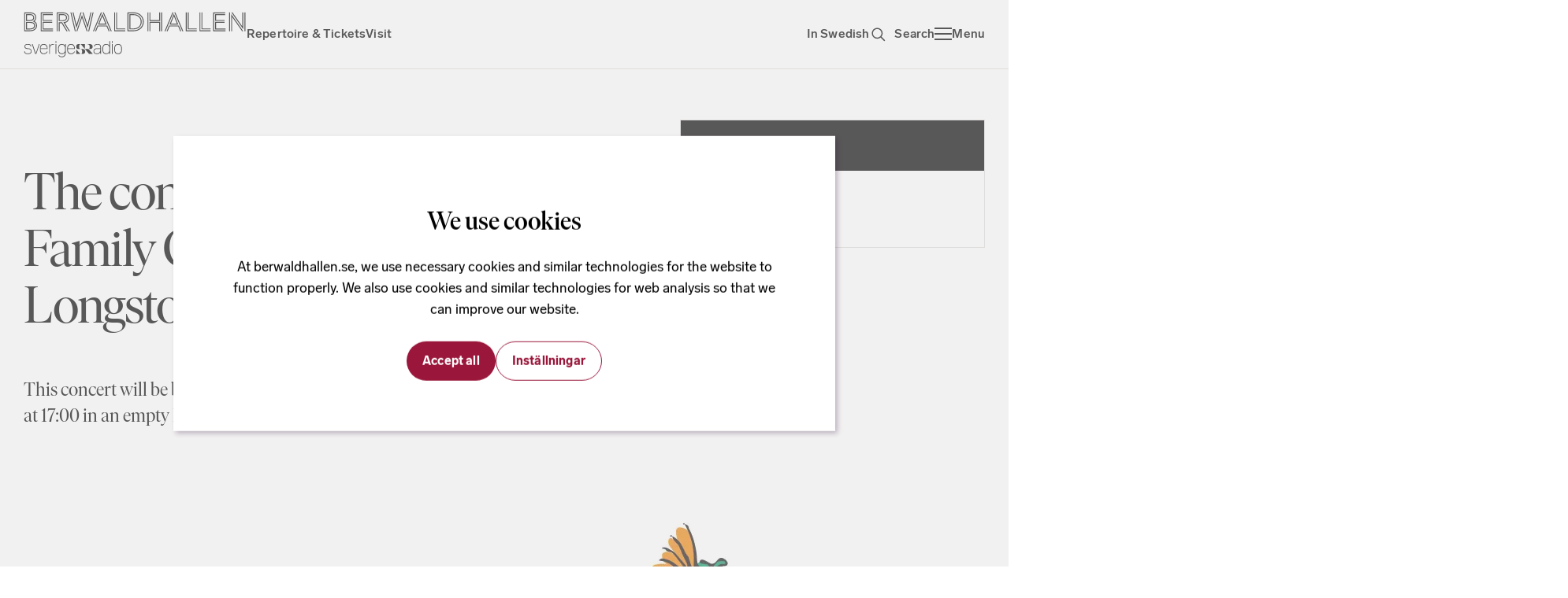

--- FILE ---
content_type: text/html; charset=utf-8
request_url: https://www.berwaldhallen.se/en/concert/family-concert-pippi-longstocking-75-years
body_size: 47314
content:
<!DOCTYPE html><html lang="en" class="__variable_89105a __variable_856e72 akka-no-js"><head><meta charSet="utf-8"/><meta name="viewport" content="width=device-width, initial-scale=1"/><link rel="preload" href="/_next/static/media/82e75bdce7bad9d6-s.p.woff2" as="font" crossorigin="" type="font/woff2"/><link rel="preload" href="/_next/static/media/a3adb30587e010bb-s.p.woff2" as="font" crossorigin="" type="font/woff2"/><link rel="preload" href="/_next/static/media/b536425a8270b7e5-s.p.woff2" as="font" crossorigin="" type="font/woff2"/><link rel="preload" href="/_next/static/media/beb8aeb6246a0e19-s.p.woff2" as="font" crossorigin="" type="font/woff2"/><link rel="preload" href="/_next/static/media/d4fa8b590eed6e57-s.p.woff2" as="font" crossorigin="" type="font/woff2"/><link rel="preload" as="image" imageSrcSet="/_next/image?url=https%3A%2F%2Fcdn-production.berwaldhallen.se%2Fapp%2Fuploads%2F2019%2F04%2Fwebbkort_pippi_liggande.jpg&amp;w=1920&amp;q=75 1x, /_next/image?url=https%3A%2F%2Fcdn-production.berwaldhallen.se%2Fapp%2Fuploads%2F2019%2F04%2Fwebbkort_pippi_liggande.jpg&amp;w=3840&amp;q=75 2x" fetchPriority="high"/><link rel="stylesheet" href="/_next/static/css/839e568c40f38c1d.css" data-precedence="next"/><link rel="stylesheet" href="/_next/static/css/c41ab8a09761f3b6.css" data-precedence="next"/><link rel="stylesheet" href="/_next/static/css/3a61b475c4b8d969.css" data-precedence="next"/><link rel="stylesheet" href="/_next/static/css/b211402045ca1a01.css" data-precedence="next"/><link rel="stylesheet" href="/_next/static/css/de96fa3c7da79c8d.css" data-precedence="next"/><link rel="stylesheet" href="/_next/static/css/6e229c4e9ae8f97b.css" data-precedence="next"/><link rel="stylesheet" href="/_next/static/css/b5d9896ec4232a90.css" data-precedence="next"/><link rel="stylesheet" href="/_next/static/css/2b2dbca756b42500.css" data-precedence="next"/><link rel="stylesheet" href="/_next/static/css/e607b5e83e15e449.css" data-precedence="next"/><link rel="stylesheet" href="/_next/static/css/0ad9772653c39e8c.css" data-precedence="next"/><link rel="stylesheet" href="/_next/static/css/e89f735fcba8ee13.css" data-precedence="next"/><link rel="stylesheet" href="/_next/static/css/1e72fb1fe31a8599.css" data-precedence="next"/><link rel="preload" as="script" fetchPriority="low" href="/_next/static/chunks/webpack-caa3d9b61ff51627.js"/><script src="/_next/static/chunks/fd9d1056-c690a01d34674df9.js" async=""></script><script src="/_next/static/chunks/117-a5a0be43bb804470.js" async=""></script><script src="/_next/static/chunks/main-app-9d42167327719e28.js" async=""></script><script src="/_next/static/chunks/421-f593f9be3d2476bd.js" async=""></script><script src="/_next/static/chunks/445-e3e3bbbd01ea15a6.js" async=""></script><script src="/_next/static/chunks/app/%5B...permalink%5D/error-7269bb3c076db807.js" async=""></script><script src="/_next/static/chunks/682-cf42f8a6f12a1a9f.js" async=""></script><script src="/_next/static/chunks/605-69de8ec73ff68353.js" async=""></script><script src="/_next/static/chunks/app/layout-12dcfdd753433073.js" async=""></script><script src="/_next/static/chunks/app/%5B...permalink%5D/not-found-b7fd175b96d3bf07.js" async=""></script><script src="/_next/static/chunks/app/error-e2ac8d9440bd72a0.js" async=""></script><script src="/_next/static/chunks/596-ccc603bd8d5ce411.js" async=""></script><script src="/_next/static/chunks/864-36f10296c3b2e69a.js" async=""></script><script src="/_next/static/chunks/app/page-8463d9bf648730f5.js" async=""></script><meta name="theme-color" content="#fff"/><title>The concert has been canceled - Family Concert: Pippi Longstocking 75 Years - Berwaldhallen</title><meta name="description" content="The Swedish Radio Symphony Orchestra celebrates Sweden’s greatest children’s book heroine."/><link rel="manifest" href="/manifest.json" crossorigin="use-credentials"/><meta name="robots" content="index, follow"/><link rel="canonical" href="https://www.berwaldhallen.se/en/concert/family-concert-pippi-longstocking-75-years"/><meta property="og:title" content="The concert has been canceled - Family Concert: Pippi Longstocking 75 Years - Berwaldhallen"/><meta property="og:description" content="The Swedish Radio Symphony Orchestra celebrates Sweden’s greatest children’s book heroine."/><meta property="og:locale" content="sv"/><meta property="og:image" content="https://prod-berwaldhallen-se.storage.googleapis.com/app/uploads/2019/04/webbkort_pippi_liggande.jpg"/><meta property="og:image:width" content="1920"/><meta property="og:image:height" content="1040"/><meta name="twitter:card" content="summary_large_image"/><meta name="twitter:title" content="The concert has been canceled - Family Concert: Pippi Longstocking 75 Years - Berwaldhallen"/><meta name="twitter:description" content="The Swedish Radio Symphony Orchestra celebrates Sweden’s greatest children’s book heroine."/><meta name="twitter:image" content="https://prod-berwaldhallen-se.storage.googleapis.com/app/uploads/2019/04/webbkort_pippi_liggande.jpg"/><meta name="twitter:image:width" content="1920"/><meta name="twitter:image:height" content="1040"/><link rel="icon" href="/favicon.ico" type="image/x-icon" sizes="32x32"/><link rel="icon" href="/icon.png?ebb88fb831a5339e" type="image/png" sizes="512x512"/><meta name="next-size-adjust"/><link rel="stylesheet" href="https://cdnjs.cloudflare.com/ajax/libs/weather-icons/2.0.10/css/weather-icons.min.css"/><link rel="stylesheet" href="https://cdnjs.cloudflare.com/ajax/libs/weather-icons/2.0.10/css/weather-icons-wind.min.css"/><script src="/_next/static/chunks/polyfills-42372ed130431b0a.js" noModule=""></script></head><body class="Site-root"><a class="Skip-to-content" id="skip-to-content" href="#main-content">Skip to content</a><header class="Site-header"><div class="Site-header__inner"><a class="Site-header__home-link" href="/en"><svg width="283" height="58" viewBox="0 0 283 58" fill="none" xmlns="http://www.w3.org/2000/svg" class="Site-header__logo"><path fill-rule="evenodd" clip-rule="evenodd" d="m19.302 41.119-3.916 11.762-3.916-11.762h-.95l4.16 12.495h1.411l4.16-12.495h-.95ZM52.233 50.445a3.72 3.72 0 0 1-3.508 2.47h-.308a3.72 3.72 0 0 1-3.507-2.47c-.075-.212-.303-.857-.303-3.079 0-1.985.173-2.703.303-3.071a3.72 3.72 0 0 1 3.507-2.47h.308a3.72 3.72 0 0 1 3.508 2.47c.075.212.303.856.303 3.071 0 1.495-.1 2.502-.303 3.079Zm.303-9.33v1.81a4.63 4.63 0 0 0-3.81-2.002h-.309a4.623 4.623 0 0 0-4.358 3.071c-.165.467-.354 1.272-.354 3.372 0 2.13.202 2.949.354 3.38a4.623 4.623 0 0 0 4.358 3.07h.308c1.544 0 2.958-.77 3.805-1.995-.022 1.195-.12 2.026-.297 2.528a3.72 3.72 0 0 1-3.508 2.469h-.308c-1.395 0-2.708-.649-3.406-1.617h-1.049c.749 1.502 2.51 2.52 4.455 2.52h.308a4.622 4.622 0 0 0 4.358-3.071c.152-.43.354-1.25.354-3.38V41.115h-.901ZM56.487 44.296a3.72 3.72 0 0 1 3.507-2.47h.309a3.72 3.72 0 0 1 3.507 2.47c.06.171.234.662.287 2.106H56.2c.045-1.27.18-1.805.287-2.106Zm7.621 6.228-.022.06c-.477 1.35-2.068 2.331-3.783 2.331h-.309a3.72 3.72 0 0 1-3.507-2.469c-.075-.212-.303-.856-.303-3.078v-.064h8.834l-.007-.459c-.029-1.746-.214-2.463-.35-2.85a4.623 4.623 0 0 0-4.358-3.07h-.309a4.622 4.622 0 0 0-4.357 3.07c-.166.467-.355 1.273-.355 3.373 0 2.13.203 2.949.355 3.379a4.623 4.623 0 0 0 4.357 3.07h.309c2.118 0 4.024-1.205 4.633-2.932l.128-.361h-.956ZM21.857 44.296a3.72 3.72 0 0 1 3.507-2.47h.309a3.72 3.72 0 0 1 3.507 2.47c.06.171.234.662.287 2.106H21.57c.045-1.27.18-1.805.287-2.106Zm7.621 6.228-.022.06c-.477 1.35-2.068 2.331-3.783 2.331h-.309a3.72 3.72 0 0 1-3.507-2.469c-.075-.212-.303-.856-.303-3.078v-.064h8.834l-.007-.459c-.029-1.746-.214-2.463-.35-2.85a4.622 4.622 0 0 0-4.358-3.07h-.309a4.622 4.622 0 0 0-4.357 3.07c-.165.467-.355 1.273-.355 3.373 0 2.13.203 2.949.355 3.379a4.623 4.623 0 0 0 4.357 3.07h.309c2.118 0 4.024-1.205 4.634-2.932l.127-.361h-.956ZM5.454 46.416c-2.287 0-3.447-.743-3.447-2.208 0-1.02.332-2.378 3.206-2.378h.367c2.63 0 3.131 1.136 3.197 2.112h.903c-.085-1.434-.905-3.014-4.1-3.014h-.367c-3.395 0-4.108 1.784-4.108 3.28 0 1.162.565 3.11 4.349 3.11 3.333 0 3.782 1.458 3.782 2.884 0 1.798-1.19 2.71-3.538 2.71h-.604c-2.347 0-3.537-.912-3.537-2.71H.655c0 2.329 1.577 3.613 4.44 3.613h.603c2.863 0 4.44-1.284 4.44-3.613 0-2.547-1.532-3.786-4.684-3.786ZM41.463 38.025v1.562h-.902v-2.408h.903v.846ZM41.463 42.678v-1.567h-.901v12.502h.901V42.678ZM112.984 38.734v.853h-.902v-2.408h.902v1.555ZM112.984 43.07v-1.959h-.902v12.502h.902V43.07ZM38.595 41.067a4.658 4.658 0 0 0-1.156-.143h-.308a4.63 4.63 0 0 0-3.808 2V41.11h-.901v12.502h.901v-6.465c.013-1.82.177-2.501.302-2.855a3.719 3.719 0 0 1 3.506-2.468h.308c.401 0 .787.066 1.156.185v-.943ZM119.752 41.826a3.718 3.718 0 0 0-3.506 2.468c-.13.368-.303 1.086-.303 3.07 0 2.222.228 2.866.303 3.078a3.718 3.718 0 0 0 3.506 2.468h.308a3.718 3.718 0 0 0 3.506-2.468c.203-.576.302-1.583.302-3.078 0-2.214-.227-2.858-.302-3.07a3.718 3.718 0 0 0-3.506-2.468h-.308Zm.308 11.985h-.308a4.624 4.624 0 0 1-4.357-3.069c-.151-.43-.353-1.248-.353-3.378 0-2.099.188-2.904.354-3.37a4.622 4.622 0 0 1 4.356-3.07h.308a4.622 4.622 0 0 1 4.356 3.07c.165.466.354 1.271.354 3.37 0 2.13-.202 2.948-.354 3.378a4.622 4.622 0 0 1-4.356 3.07ZM108.502 50.441a3.719 3.719 0 0 1-3.506 2.469h-.308a3.718 3.718 0 0 1-3.506-2.469c-.076-.212-.304-.856-.304-3.078 0-1.984.173-2.702.304-3.07a3.717 3.717 0 0 1 3.506-2.468h.308c1.576 0 2.984.991 3.506 2.468.075.212.302.856.302 3.07 0 1.495-.098 2.503-.302 3.078Zm.305 3.173h.901V37.176h-.901v5.752a4.631 4.631 0 0 0-3.811-2.005h-.308a4.622 4.622 0 0 0-4.357 3.07c-.165.467-.354 1.271-.354 3.37 0 2.13.202 2.949.354 3.379a4.622 4.622 0 0 0 4.357 3.07h.308a4.63 4.63 0 0 0 3.811-2.006v1.808ZM97.234 47.349h-.001c0 1.496-.1 2.504-.304 3.081a3.72 3.72 0 0 1-3.508 2.47l-.337.003c-2.354 0-3.548-.915-3.548-2.72v-.136c0-1.43.46-2.754 3.794-2.754h3.904v.056Zm.903-2.884c0-2.232-1.54-3.564-4.119-3.564h-.367c-2.67 0-4.248 1.098-4.381 3.02h.907c.167-1.738 1.957-2.117 3.474-2.117h.367c1.201 0 3.216.346 3.216 2.664v1.922H93.33c-3.204 0-4.696 1.162-4.696 3.657v.137c0 2.335 1.58 3.621 4.45 3.621l.364-.002a4.633 4.633 0 0 0 3.787-2.007v1.814h.904l-.002-9.145ZM83.865 44.185c0-3.169-3.117-2.982-4.084-3.169h4.5c1.29.001 3.358.854 3.358 3.17s-1.621 3.168-2.912 3.17h-2.112s1.25-.001 1.25-3.17ZM66.815 53.61h5.396l-5.396-5.618v5.618ZM72.502 41.016l5.13 6.13v-6.13h-5.13ZM82.384 47.354h-4.58l5.235 6.256h4.891l-5.546-6.256ZM70.484 44.186c0 2.389.77 2.982 1.727 3.17h-2.702c-1.278-.002-2.884-.854-2.884-3.17 0-2.317 1.605-3.169 2.883-3.17h2.703c-.958.187-1.727.781-1.727 3.17ZM74.226 50.483c0-2.357-.776-2.943-1.743-3.127h2.729c1.291 0 2.913.842 2.913 3.128s-1.622 3.127-2.913 3.129h-2.73c.968-.185 1.744-.772 1.744-3.13ZM7.979 21.218c3.242 0 5.37-1.115 5.37-3.614 0-2.533-1.621-3.512-5.1-3.512H4.196v7.126H7.98Zm.203-10.774c2.127 0 4.019-.71 4.019-3.14 0-.778-.203-3.108-4.222-3.142l-3.816-.034v6.316h4.019ZM3.014 22.4v-9.49H8.25c4.053 0 6.249 1.451 6.249 4.795S11.492 22.4 8.08 22.4H3.014Zm0-10.774V2.98H7.98c4.627 0 5.404 3.14 5.404 4.323 0 3.209-2.736 4.323-5.201 4.323H3.014ZM1.8 23.48h6.349c7.025 0 7.734-4.763 7.734-5.742.034-3.141-2.06-5.032-4.492-5.607 2.702-1.181 3.377-3.073 3.377-5.065 0-3.885-3.073-5.168-6.754-5.168H1.798v21.582ZM.65 24.663V.717h7.363c3.951 0 7.903 1.588 7.903 6.35 0 2.566-1.149 4.086-1.993 4.863 1.182.743 3.107 2.465 3.107 5.809 0 1.419-1.114 6.924-8.882 6.924H.65ZM24.157 22.4v-9.592h12.057v1.182H25.34v7.228h12.023V22.4H24.157Zm0-10.808V2.946h12.834v1.182H25.305v6.316h10.91v1.148H24.156Zm-2.466 13.07V.717h15.3v1.182H22.874v21.582h14.488v1.181h-15.67ZM49.117 10.68c3.782 0 4.694-1.283 4.694-3.276 0-1.992-.98-3.276-4.694-3.276h-3.48v6.552h3.48Zm-.946 3.75h-2.533v10.233h-1.149V13.247h4.357l6.924 11.416h-1.385l-6.214-10.234Zm-3.682-2.568V2.946h4.628c4.39 0 5.876 1.959 5.876 4.458 0 2.6-1.689 4.458-5.877 4.458H44.49Zm5.911 1.351c4.39-.067 6.08-2.904 6.08-5.809 0-3.749-2.433-5.505-6.924-5.505h-6.451v22.764h-1.149V.75h7.6c4.897 0 8.072 2.229 8.072 6.755 0 3.073-1.824 5.977-5.27 6.653l6.452 10.504h-1.351L50.4 13.213ZM81.979 24.663 87.552.75h1.182l-5.54 23.912H81.98ZM74.649.75h1.216l5.202 15.738L84.85.751h1.182l-4.796 19.994L74.65.751Zm-.573 6.822-5.91 17.09H66.95l7.126-20.636 7.16 20.636h-1.25l-5.91-17.09ZM62.086.751h1.216l3.783 15.738 5.2-15.738h1.25L66.95 20.745 62.086.751Zm-2.668 0h1.148l5.573 23.912h-1.182L59.417.75ZM100.42.75h1.284l10.098 23.913h-1.249L100.42.75Zm3.31 14.355-3.85-9.593-3.816 9.593h7.666Zm-9.389 1.148L99.88 2.372l5.573 13.881H94.341Zm11.011 2.364H94.476l-2.499 6.046h-1.284l3.007-7.228h12.428l2.938 7.228h-1.249l-2.465-6.046Zm-17.327 6.046L98.056.75h1.284L89.275 24.663h-1.25ZM117.443 22.332V.751h1.149v20.4h10.402v1.181h-11.551Zm-2.533 2.33V.752h1.148v22.763h12.936v1.149H114.91ZM139.228 21.184c6.484 0 9.389-4.154 9.389-8.477 0-4.29-2.905-8.512-9.389-8.512h-3.85v16.989h3.85Zm-4.998 1.148V3.047h4.998c7.092 0 10.571 4.762 10.571 9.66 0 4.897-3.512 9.625-10.571 9.625h-4.998Zm-1.318 1.149h6.991c5.472 0 11.382-3.614 11.382-10.774 0-7.228-5.91-10.808-11.382-10.808h-6.991v21.582Zm-1.148 1.182V.717h8.139c5.945 0 12.564 4.02 12.564 11.99 0 7.97-6.619 11.956-12.564 11.956h-8.139ZM174.623 24.663h1.115V.75h-1.115v23.912Zm-2.532 0V13.99H160.81v10.673h-1.182V12.842h13.611v11.82h-1.148ZM159.628 11.66V.75h1.182v9.761h11.281V.752h1.148V11.66h-13.611Zm-2.499 13.003h1.182V.75h-1.182v23.912ZM191.241.75h1.283l10.098 23.913h-1.249L191.241.75Zm3.309 14.355-3.85-9.593-3.816 9.593h7.666Zm-9.388 1.148L190.7 2.372l5.573 13.881h-11.111Zm11.01 2.364h-10.876l-2.499 6.046h-1.283l3.006-7.228h12.428l2.939 7.228h-1.25l-2.465-6.046Zm-17.326 6.046L188.876.75h1.284l-10.065 23.912h-1.249ZM208.263 22.332V.751h1.149v20.4h10.402v1.181h-11.551Zm-2.533 2.33V.752h1.149v22.763h12.935v1.149H205.73ZM225.658 22.332V.751h1.148v20.4h10.402v1.181h-11.55Zm-2.533 2.33V.752h1.148v22.763h12.935v1.149h-14.083ZM242.984 22.4v-9.592h12.058v1.182h-10.876v7.228h12.024V22.4h-13.206Zm0-10.808V2.946h12.834v1.182h-11.685v6.316h10.909v1.148h-12.058Zm-2.465 13.07V.717h15.299v1.182h-14.117v21.582h14.489v1.181h-15.671ZM280.237 24.663h1.149V.75h-1.149v23.912ZM263.62.75h1.453l12.462 17.799V.75h1.183v21.447L263.62.751Zm.912 5.707v18.205h-1.148V2.777l15.266 21.886h-1.419L264.532 6.459Zm-3.749 18.205h1.149V.75h-1.149v23.912Z" fill="currentColor"></path></svg></a><nav class="Site-header__navigation"><a class="Button Button--priority-tertiary Button--size-m Tab  " href="/en/repertoire">Repertoire &amp; Tickets<!-- --> </a><a class="Button Button--priority-tertiary Button--size-m Tab  " href="/en/visit">Visit<!-- --> </a></nav><a class="Button Button--priority-tertiary Button--size-m Tab  Site-header__lang" href="/" rel="external">In Swedish<!-- --> </a><a class="Button Button--priority-tertiary Button--size-m Tab  Site-header__search-link" href="/en/search"><svg width="24" height="24" viewBox="0 0 24 24" fill="none" xmlns="http://www.w3.org/2000/svg" class="icon-left"><path d="m19.313 19.313-4.626-4.626M10.313 16.5a6.187 6.187 0 1 0 0-12.375 6.187 6.187 0 0 0 0 12.375Z" stroke="currentColor" stroke-width="1.5" stroke-miterlimit="10" stroke-linecap="square"></path></svg>Search<!-- --> </a><button id="global-menu-toggler" aria-expanded="false" aria-label="Open menu" class="Button Button--priority-tertiary Button--size-m Tab  Site-header__menu-toggler "><span class="Site-header__menu-icon"><span></span><span></span><span></span></span><span class="Site-header__menu-text">Menu</span></button></div></header><main class="Main-content" id="main-content"><article class="Production" data-post="true" data-post-id="7108"><header class="Post-header"><div class="Post-header__main"><h1 class="Post-header__title">The concert has been canceled - Family Concert: Pippi Longstocking 75 Years</h1><p class="Post-header__preamble">This concert will be broadcasted on <a href="https://www.berwaldhallen.test/play/">Berwaldhallen Play</a> on Saturday 25 April at 17:00 in an empty Berwaldhallen concert hall.</p></div><div class="Post-header__aside"><section class="Production-checkout"><header class="Production-checkout__header"><svg width="16" height="16" viewBox="0 0 16 16" fill="none" xmlns="http://www.w3.org/2000/svg"><path d="M.875 6.05h14.25M13.7 3.2H2.3A1.425 1.425 0 0 0 .875 4.625v8.55A1.425 1.425 0 0 0 2.3 14.6h11.4a1.425 1.425 0 0 0 1.425-1.425v-8.55A1.425 1.425 0 0 0 13.7 3.2ZM4.675 1.3v1.9M11.325 1.3v1.9" stroke="currentColor" stroke-width="2" stroke-linecap="round" stroke-linejoin="round"></path><rect x="3.25" y="7.75" width="2" height="2" rx="1" fill="currentColor"></rect><rect x="7" y="7.75" width="2" height="2" rx="1" fill="currentColor"></rect><rect x="10.75" y="7.75" width="2" height="2" rx="1" fill="currentColor"></rect><rect x="3.25" y="10.75" width="2" height="2" rx="1" fill="currentColor"></rect><rect x="7" y="10.75" width="2" height="2" rx="1" fill="currentColor"></rect><rect x="10.75" y="10.75" width="2" height="2" rx="1" fill="currentColor"></rect></svg> <!-- -->Season 2019/2020</header><div class="Tab-panels"><div id="panel-0" role="tabpanel" aria-labelledby="tab-0" class="Tab-panels__item active"><div class="Event-status-label Event-status-label--accented Event-status-label--status-stop"><svg width="12" height="12" viewBox="0 0 12 12" fill="none" xmlns="http://www.w3.org/2000/svg"><circle cx="6" cy="6" r="6" fill="currentColor"></circle></svg><span>Date has passed</span></div><div class="Production-details Production-details--vertical  "><div class="Production-details__venue " aria-label="Venue"><span><svg width="16" height="16" viewBox="0 0 16 16" fill="none" xmlns="http://www.w3.org/2000/svg"><path d="M13.12 6.138c0 4.19-5.12 8.845-5.12 8.845s-5.12-4.655-5.12-8.845a5.12 5.12 0 0 1 10.24 0Z" stroke="currentColor" stroke-width="1.96" stroke-linecap="round" stroke-linejoin="round"></path><path d="M8 7a1 1 0 1 0 0-2 1 1 0 0 0 0 2Z" fill="currentColor" stroke="currentColor" stroke-width="1.5" stroke-linecap="round" stroke-linejoin="round"></path></svg></span><span>Berwaldhallen</span></div></div></div><div id="panel-1" role="tabpanel" aria-labelledby="tab-1" hidden="" class="Tab-panels__item "><p>This production is part of one or more concert series.</p><button class="Button Button--priority-primary Button--size-l  Button--icon  Button--icon-ArrowRight Button--icon-pos-right"> Show concert series<svg width="16" height="16" viewBox="0 0 16 16" fill="none" xmlns="http://www.w3.org/2000/svg"><path d="M1 8h14M10 3l5 5-5 5" stroke="currentColor" stroke-width="2" stroke-linecap="round" stroke-linejoin="round"></path></svg></button></div></div></section></div></header><figure class="Post-media"><img alt="" fetchPriority="high" width="1920" height="1040" decoding="async" data-nimg="1" style="color:transparent" srcSet="/_next/image?url=https%3A%2F%2Fcdn-production.berwaldhallen.se%2Fapp%2Fuploads%2F2019%2F04%2Fwebbkort_pippi_liggande.jpg&amp;w=1920&amp;q=75 1x, /_next/image?url=https%3A%2F%2Fcdn-production.berwaldhallen.se%2Fapp%2Fuploads%2F2019%2F04%2Fwebbkort_pippi_liggande.jpg&amp;w=3840&amp;q=75 2x" src="/_next/image?url=https%3A%2F%2Fcdn-production.berwaldhallen.se%2Fapp%2Fuploads%2F2019%2F04%2Fwebbkort_pippi_liggande.jpg&amp;w=3840&amp;q=75"/></figure><section class="Section Section--aside-first-on-mobile Color-scheme Color-scheme--default"><div class="Section__inner"><div class="Section__main">
<p>You may reexperience the concert 30 days afterwards whenever you like.</p>



<h2 class="wp-block-heading">Concert canceled</h2>

<p>All Swedish Radio’s public events are canceled until June 30</p></div><div class="Section__aside"><aside class="Production-meta"></aside></div></div></section><section class="Post-related"><section class="Blurb-list Blurb-list--layout-auto"><header class="Blurb-list__header"><div class="Blurb-list__header-texts"><h2 class="Blurb-list__title">More concerts</h2></div><div class="Blurb-list__cta"><a class="Button Button--priority-secondary Button--size-s Blurb-list__button" href="/en/repertoire">Repertoire<svg width="16" height="16" viewBox="0 0 16 16" fill="none" xmlns="http://www.w3.org/2000/svg"><path d="M1 8h14M10 3l5 5-5 5" stroke="currentColor" stroke-width="2" stroke-linecap="round" stroke-linejoin="round"></path></svg> </a></div></header><ul class="Blurb-list__list"><li class="Blurb Blurb--historic"><figure class="Blurb__image Background--berwald-B"><img alt="" loading="lazy" width="1920" height="1040" decoding="async" data-nimg="1" style="color:transparent" srcSet="/_next/image?url=https%3A%2F%2Fcdn-production.berwaldhallen.se%2Fwp-content%2Fuploads%2F2025%2F03%2F19090912%2FWebbkort_v4_PappanoFotoMusacchioIanniello_BG_JeanVictorBertin_ItalianLandscape_JansenFotoMarcoBorggreve_alt.jpg&amp;w=1920&amp;q=75 1x, /_next/image?url=https%3A%2F%2Fcdn-production.berwaldhallen.se%2Fwp-content%2Fuploads%2F2025%2F03%2F19090912%2FWebbkort_v4_PappanoFotoMusacchioIanniello_BG_JeanVictorBertin_ItalianLandscape_JansenFotoMarcoBorggreve_alt.jpg&amp;w=3840&amp;q=75 2x" src="/_next/image?url=https%3A%2F%2Fcdn-production.berwaldhallen.se%2Fwp-content%2Fuploads%2F2025%2F03%2F19090912%2FWebbkort_v4_PappanoFotoMusacchioIanniello_BG_JeanVictorBertin_ItalianLandscape_JansenFotoMarcoBorggreve_alt.jpg&amp;w=3840&amp;q=75"/><div class="Event-status-label Event-status-label--onbg Event-status-label--status-stop"><svg width="12" height="12" viewBox="0 0 12 12" fill="none" xmlns="http://www.w3.org/2000/svg"><circle cx="6" cy="6" r="6" fill="currentColor"></circle></svg><span>Date has passed</span></div></figure><div class="Blurb__content"><div class="Production-details Production-details--horizontal  "><div class="Production-details__runs " aria-label="Runs"><span><svg width="16" height="16" viewBox="0 0 16 16" fill="none" xmlns="http://www.w3.org/2000/svg"><path d="M.875 6.05h14.25M13.7 3.2H2.3A1.425 1.425 0 0 0 .875 4.625v8.55A1.425 1.425 0 0 0 2.3 14.6h11.4a1.425 1.425 0 0 0 1.425-1.425v-8.55A1.425 1.425 0 0 0 13.7 3.2ZM4.675 1.3v1.9M11.325 1.3v1.9" stroke="currentColor" stroke-width="2" stroke-linecap="round" stroke-linejoin="round"></path><rect x="3.25" y="7.75" width="2" height="2" rx="1" fill="currentColor"></rect><rect x="7" y="7.75" width="2" height="2" rx="1" fill="currentColor"></rect><rect x="10.75" y="7.75" width="2" height="2" rx="1" fill="currentColor"></rect><rect x="3.25" y="10.75" width="2" height="2" rx="1" fill="currentColor"></rect><rect x="7" y="10.75" width="2" height="2" rx="1" fill="currentColor"></rect><rect x="10.75" y="10.75" width="2" height="2" rx="1" fill="currentColor"></rect></svg></span><span>22–23 January</span></div></div><h3 class="Blurb__heading"><div class="Blurb__cta" href="/en/concert/janine-jansen-in-brahms-violin-concerto">Janine Jansen in Brahms’ violin concerto</div></h3><div class="Blurb__description">World-renowned violinist Janine Jansen will make several guest appearances this season. Together with the legendary conductor Antonio Pappano and the Swedish Radio Symphony Orchestra, she will perform Johannes Brahms&#x27; Violin Concerto in D major.</div><a class="Button Button--priority-secondary Button--size-auto Blurb__cta" href="/en/concert/janine-jansen-in-brahms-violin-concerto">Read more<!-- --> </a></div></li><li class="Blurb Blurb--sold_out"><figure class="Blurb__image Background--berwald-B"><img alt="" loading="lazy" width="1920" height="1040" decoding="async" data-nimg="1" style="color:transparent" srcSet="/_next/image?url=https%3A%2F%2Fcdn-production.berwaldhallen.se%2Fwp-content%2Fuploads%2F2025%2F03%2F19110038%2FWebbkort_v-_BrahmsRequiemmedRK.jpg&amp;w=1920&amp;q=75 1x, /_next/image?url=https%3A%2F%2Fcdn-production.berwaldhallen.se%2Fwp-content%2Fuploads%2F2025%2F03%2F19110038%2FWebbkort_v-_BrahmsRequiemmedRK.jpg&amp;w=3840&amp;q=75 2x" src="/_next/image?url=https%3A%2F%2Fcdn-production.berwaldhallen.se%2Fwp-content%2Fuploads%2F2025%2F03%2F19110038%2FWebbkort_v-_BrahmsRequiemmedRK.jpg&amp;w=3840&amp;q=75"/><div class="Event-status-label Event-status-label--onbg Event-status-label--status-stop"><svg width="12" height="12" viewBox="0 0 12 12" fill="none" xmlns="http://www.w3.org/2000/svg"><circle cx="6" cy="6" r="6" fill="currentColor"></circle></svg><span>No tickets left</span></div></figure><div class="Blurb__content"><div class="Production-details Production-details--horizontal  "><div class="Production-details__runs " aria-label="Runs"><span><svg width="16" height="16" viewBox="0 0 16 16" fill="none" xmlns="http://www.w3.org/2000/svg"><path d="M.875 6.05h14.25M13.7 3.2H2.3A1.425 1.425 0 0 0 .875 4.625v8.55A1.425 1.425 0 0 0 2.3 14.6h11.4a1.425 1.425 0 0 0 1.425-1.425v-8.55A1.425 1.425 0 0 0 13.7 3.2ZM4.675 1.3v1.9M11.325 1.3v1.9" stroke="currentColor" stroke-width="2" stroke-linecap="round" stroke-linejoin="round"></path><rect x="3.25" y="7.75" width="2" height="2" rx="1" fill="currentColor"></rect><rect x="7" y="7.75" width="2" height="2" rx="1" fill="currentColor"></rect><rect x="10.75" y="7.75" width="2" height="2" rx="1" fill="currentColor"></rect><rect x="3.25" y="10.75" width="2" height="2" rx="1" fill="currentColor"></rect><rect x="7" y="10.75" width="2" height="2" rx="1" fill="currentColor"></rect><rect x="10.75" y="10.75" width="2" height="2" rx="1" fill="currentColor"></rect></svg></span><span>24 January</span></div><div class="Production-details__priceRange " aria-label="Ticket price"><span><svg width="16" height="16" viewBox="0 0 16 16" fill="none" xmlns="http://www.w3.org/2000/svg"><path d="M3.725 10.375h2.85M11.325 10.375h.95M15.125 6.575H.875M14.175 13.225H1.825a.95.95 0 0 1-.95-.95v-8.55a.95.95 0 0 1 .95-.95h12.35a.95.95 0 0 1 .95.95v8.55a.95.95 0 0 1-.95.95Z" stroke="currentColor" stroke-width="2" stroke-miterlimit="10" stroke-linecap="round" stroke-linejoin="round"></path></svg></span><span>275 kr</span></div></div><h3 class="Blurb__heading"><div class="Blurb__cta" href="/en/concert/brahms-ein-deutsches-requiem">Brahms&#x27; Ein deutsches Requiem</div></h3><div class="Blurb__description">The Swedish Radio Choir sings Brahm&#x27;s animated <em> Ein deutsches Requiem&quot; at the Högalid Church. </em></div><a class="Button Button--priority-secondary Button--size-auto Blurb__cta" href="/en/concert/brahms-ein-deutsches-requiem">Read more<!-- --> </a></div></li><li class="Blurb Blurb--sold_out"><figure class="Blurb__image Background--berwald-B"><img alt="" loading="lazy" width="1920" height="1080" decoding="async" data-nimg="1" style="color:transparent" srcSet="/_next/image?url=https%3A%2F%2Fcdn-production.berwaldhallen.se%2Fwp-content%2Fuploads%2F2025%2F05%2F20095733%2FPetter2_fotoEaCzyz.jpg&amp;w=1920&amp;q=75 1x, /_next/image?url=https%3A%2F%2Fcdn-production.berwaldhallen.se%2Fwp-content%2Fuploads%2F2025%2F05%2F20095733%2FPetter2_fotoEaCzyz.jpg&amp;w=3840&amp;q=75 2x" src="/_next/image?url=https%3A%2F%2Fcdn-production.berwaldhallen.se%2Fwp-content%2Fuploads%2F2025%2F05%2F20095733%2FPetter2_fotoEaCzyz.jpg&amp;w=3840&amp;q=75"/><div class="Event-status-label Event-status-label--onbg Event-status-label--status-stop"><svg width="12" height="12" viewBox="0 0 12 12" fill="none" xmlns="http://www.w3.org/2000/svg"><circle cx="6" cy="6" r="6" fill="currentColor"></circle></svg><span>No tickets left</span></div></figure><div class="Blurb__content"><div class="Production-details Production-details--horizontal  "><div class="Production-details__runs " aria-label="Runs"><span><svg width="16" height="16" viewBox="0 0 16 16" fill="none" xmlns="http://www.w3.org/2000/svg"><path d="M.875 6.05h14.25M13.7 3.2H2.3A1.425 1.425 0 0 0 .875 4.625v8.55A1.425 1.425 0 0 0 2.3 14.6h11.4a1.425 1.425 0 0 0 1.425-1.425v-8.55A1.425 1.425 0 0 0 13.7 3.2ZM4.675 1.3v1.9M11.325 1.3v1.9" stroke="currentColor" stroke-width="2" stroke-linecap="round" stroke-linejoin="round"></path><rect x="3.25" y="7.75" width="2" height="2" rx="1" fill="currentColor"></rect><rect x="7" y="7.75" width="2" height="2" rx="1" fill="currentColor"></rect><rect x="10.75" y="7.75" width="2" height="2" rx="1" fill="currentColor"></rect><rect x="3.25" y="10.75" width="2" height="2" rx="1" fill="currentColor"></rect><rect x="7" y="10.75" width="2" height="2" rx="1" fill="currentColor"></rect><rect x="10.75" y="10.75" width="2" height="2" rx="1" fill="currentColor"></rect></svg></span><span>29-31 jan</span></div><div class="Production-details__priceRange " aria-label="Ticket price"><span><svg width="16" height="16" viewBox="0 0 16 16" fill="none" xmlns="http://www.w3.org/2000/svg"><path d="M3.725 10.375h2.85M11.325 10.375h.95M15.125 6.575H.875M14.175 13.225H1.825a.95.95 0 0 1-.95-.95v-8.55a.95.95 0 0 1 .95-.95h12.35a.95.95 0 0 1 .95.95v8.55a.95.95 0 0 1-.95.95Z" stroke="currentColor" stroke-width="2" stroke-miterlimit="10" stroke-linecap="round" stroke-linejoin="round"></path></svg></span><span>170 - 560 kr</span></div></div><h3 class="Blurb__heading"><div class="Blurb__cta" href="/en/concert/petter-meets-the-swedish-radio-symphony-orchestra">Petter meets the Swedish Radio Symphony Orchestra</div></h3><div class="Blurb__description">For the first time since 2013, Petter Alexis Askegren &#x27;Petter&#x27; finally takes the stage at Berwaldhallen with the Swedish Radio Symphony Orchestra and conductor Hans Ek to perform symphonic interpretations of music from the iconic rapper&#x27;s nearly 30-year long career.</div><a class="Button Button--priority-secondary Button--size-auto Blurb__cta" href="/en/concert/petter-meets-the-swedish-radio-symphony-orchestra">Read more<!-- --> </a></div></li><li class="Blurb Blurb--default"><figure class="Blurb__image Background--berwald-B"><img alt="" loading="lazy" width="1920" height="1040" decoding="async" data-nimg="1" style="color:transparent" srcSet="/_next/image?url=https%3A%2F%2Fcdn-production.berwaldhallen.se%2Fwp-content%2Fuploads%2F2026%2F01%2F09154547%2FWebbkort_Armechefenskonsert_allied_1920x1040px.jpg&amp;w=1920&amp;q=75 1x, /_next/image?url=https%3A%2F%2Fcdn-production.berwaldhallen.se%2Fwp-content%2Fuploads%2F2026%2F01%2F09154547%2FWebbkort_Armechefenskonsert_allied_1920x1040px.jpg&amp;w=3840&amp;q=75 2x" src="/_next/image?url=https%3A%2F%2Fcdn-production.berwaldhallen.se%2Fwp-content%2Fuploads%2F2026%2F01%2F09154547%2FWebbkort_Armechefenskonsert_allied_1920x1040px.jpg&amp;w=3840&amp;q=75"/></figure><div class="Blurb__content"><div class="Production-details Production-details--horizontal  "><div class="Production-details__runs " aria-label="Runs"><span><svg width="16" height="16" viewBox="0 0 16 16" fill="none" xmlns="http://www.w3.org/2000/svg"><path d="M.875 6.05h14.25M13.7 3.2H2.3A1.425 1.425 0 0 0 .875 4.625v8.55A1.425 1.425 0 0 0 2.3 14.6h11.4a1.425 1.425 0 0 0 1.425-1.425v-8.55A1.425 1.425 0 0 0 13.7 3.2ZM4.675 1.3v1.9M11.325 1.3v1.9" stroke="currentColor" stroke-width="2" stroke-linecap="round" stroke-linejoin="round"></path><rect x="3.25" y="7.75" width="2" height="2" rx="1" fill="currentColor"></rect><rect x="7" y="7.75" width="2" height="2" rx="1" fill="currentColor"></rect><rect x="10.75" y="7.75" width="2" height="2" rx="1" fill="currentColor"></rect><rect x="3.25" y="10.75" width="2" height="2" rx="1" fill="currentColor"></rect><rect x="7" y="10.75" width="2" height="2" rx="1" fill="currentColor"></rect><rect x="10.75" y="10.75" width="2" height="2" rx="1" fill="currentColor"></rect></svg></span><span>1 februari</span></div><div class="Production-details__priceRange " aria-label="Ticket price"><span><svg width="16" height="16" viewBox="0 0 16 16" fill="none" xmlns="http://www.w3.org/2000/svg"><path d="M3.725 10.375h2.85M11.325 10.375h.95M15.125 6.575H.875M14.175 13.225H1.825a.95.95 0 0 1-.95-.95v-8.55a.95.95 0 0 1 .95-.95h12.35a.95.95 0 0 1 .95.95v8.55a.95.95 0 0 1-.95.95Z" stroke="currentColor" stroke-width="2" stroke-miterlimit="10" stroke-linecap="round" stroke-linejoin="round"></path></svg></span><span>150 kr</span></div></div><h3 class="Blurb__heading"><div class="Blurb__cta" href="/en/concert/armechefens-konsert-allied">The Army commander&#x27;s concert ALLIED</div></h3><div class="Blurb__description">The Army commander and the Army Band invite you to ALLIED – a musical tribute to alliance, friendship and shared responsibility.</div><a class="Button Button--priority-secondary Button--size-auto Blurb__cta" href="/en/concert/armechefens-konsert-allied">Read more &amp; tickets<!-- --> </a></div></li></ul></section></section></article></main><footer class="Site-footer"><section class="Site-footer__top"><div class="Site-footer__inner"><div><section class="Blurb-list Blurb-list--layout-auto"><ul class="Blurb-list__list"><li class="Site-footer__menu-item "><a href="/en"><h2>Berwaldhallen</h2> </a><a aria-label="We at Berwaldhallen" href="/en/kontakta-oss/we-at-berwaldhallen">We at Berwaldhallen<!-- --> </a><a aria-label="Berwaldhallen Play" href="/en/play">Berwaldhallen Play<!-- --> </a><a aria-label="Press" href="/en/press">Press<!-- --> </a><a aria-label="Vacancies" href="/en/vacancies">Vacancies<!-- --> </a></li><li class="Site-footer__menu-item "><a href="/en/repertoire"><h2>Repertoire &amp; Tickets</h2> </a><a aria-label="Calendar" href="/en/calendar">Calendar<!-- --> </a><a aria-label="Gift Certificates" href="/en/gift-vouchers">Gift Certificates<!-- --> </a><a aria-label="My Tickets (Log in)" href="https://tix.se/en/berwald/login">My Tickets (Log in)<!-- --> </a></li><li class="Site-footer__menu-item "><a href="/en/kontakta-oss"><h2>Contact &amp; Opening Hours</h2> </a><a aria-label="Find us" href="/en/visit/find-us">Find us<!-- --> </a><a aria-label="Accessibility" href="/en/visit/accessibility">Accessibility<!-- --> </a><a aria-label="Accessibility Report" href="/en/tillganglighetsredovisning">Accessibility Report<!-- --> </a><a aria-label="Press" href="/en/press">Press<!-- --> </a></li><li class="Site-footer__menu-item "><a href="/en/rent-berwaldhallen"><h2>Rent Berwaldhallen</h2> </a><a aria-label="Price list" href="/en/rent-berwaldhallen/price-list">Price list<!-- --> </a></li><li class="Site-footer__menu-item "><a href="/en/privacy-policy"><h2>Privacy Policy</h2> </a><a aria-label="Cookies" href="/en/cookies">Cookies<!-- --> </a><a aria-label="List of cookies" href="/en/lista-over-kakor">List of cookies<!-- --> </a><a aria-label="Cookie Settings" href="https://www.berwaldhallen.se/en/cookies#cookies">Cookie Settings<!-- --> </a></li></ul></section><section class="Blurb-list Blurb-list--layout-auto"><ul class="Blurb-list__list"><li class="Site-footer__menu-item Site-footer__menu-item--shortcuts"><a aria-label="Swedish Radio Symphony Orchestra" href="/en/swedish-radio-symphony-orchestra">Swedish Radio Symphony Orchestra<!-- --> </a><a aria-label="The Swedish Radio Choir" href="/en/the-swedish-radio-choir">The Swedish Radio Choir<!-- --> </a><a aria-label="The Baltic Sea Festival" href="/en/the-baltic-sea-festival">The Baltic Sea Festival<!-- --> </a></li><li class="Site-footer__menu-item Site-footer__menu-item--socials"><h2>Social media</h2><a aria-label="Facebook" href="https://www.facebook.com/berwaldhallen/"><svg width="16" height="16" viewBox="0 0 16 16" fill="none" xmlns="http://www.w3.org/2000/svg"><path d="M16 8.048a8.001 8.001 0 1 0-9.25 7.9V10.36H4.719V8.048H6.75V6.285a2.822 2.822 0 0 1 3.021-3.112c.6.008 1.199.06 1.791.156V5.3h-1.008a1.155 1.155 0 0 0-1.3 1.25v1.5h2.219l-.355 2.312H9.25v5.591A8 8 0 0 0 16 8.048Z" fill="currentColor"></path></svg>Facebook<!-- --> </a><a aria-label="Instagram" href="https://www.instagram.com/berwaldhallen/"><svg width="16" height="16" viewBox="0 0 16 16" fill="none" xmlns="http://www.w3.org/2000/svg"><path d="M8 1.441c2.136 0 2.389.009 3.233.047.507.006 1.01.1 1.485.276.348.128.662.334.92.6.267.258.472.572.6.92.177.475.27.978.276 1.485.038.844.047 1.1.047 3.233s-.009 2.389-.047 3.233a4.42 4.42 0 0 1-.276 1.485 2.644 2.644 0 0 1-1.518 1.518 4.42 4.42 0 0 1-1.485.276c-.844.038-1.1.047-3.233.047s-2.389-.009-3.233-.047a4.42 4.42 0 0 1-1.485-.276 2.472 2.472 0 0 1-.92-.6 2.472 2.472 0 0 1-.6-.92 4.419 4.419 0 0 1-.276-1.485c-.038-.844-.047-1.1-.047-3.233s.009-2.389.047-3.233c.006-.507.1-1.01.276-1.485.128-.348.334-.662.6-.92.258-.266.572-.472.92-.6.475-.177.978-.27 1.485-.276.844-.038 1.1-.047 3.233-.047M8 0C5.827 0 5.555.009 4.7.048A5.868 5.868 0 0 0 2.76.42c-.534.2-1.018.516-1.417.923-.407.4-.722.883-.923 1.417A5.868 5.868 0 0 0 .048 4.7C.009 5.555 0 5.827 0 8s.009 2.445.048 3.3c.013.663.14 1.319.372 1.94.2.534.516 1.018.923 1.417.4.407.883.722 1.417.923a5.868 5.868 0 0 0 1.942.372C5.555 15.991 5.827 16 8 16s2.445-.009 3.3-.048a5.868 5.868 0 0 0 1.942-.372 4.095 4.095 0 0 0 2.34-2.34 5.868 5.868 0 0 0 .372-1.942c.039-.853.048-1.125.048-3.3s-.009-2.445-.048-3.3a5.867 5.867 0 0 0-.374-1.938 3.909 3.909 0 0 0-.923-1.417A3.908 3.908 0 0 0 13.24.42 5.868 5.868 0 0 0 11.3.048C10.445.009 10.173 0 8 0Z" fill="currentColor"></path><path d="M8 3.892a4.108 4.108 0 1 0 0 8.216 4.108 4.108 0 0 0 0-8.216Zm0 6.775a2.667 2.667 0 1 1 0-5.333 2.667 2.667 0 0 1 0 5.333ZM12.27 4.69a.96.96 0 1 0 0-1.92.96.96 0 0 0 0 1.92Z" fill="currentColor"></path></svg>Instagram<!-- --> </a><a aria-label="Youtube" href="https://www.youtube.com/user/Berwaldhallen1"><svg width="16" height="16" viewBox="0 0 16 16" fill="none" xmlns="http://www.w3.org/2000/svg"><path d="M15.8 4.8c-.2-1.3-.8-2.2-2.2-2.4C11.4 2 8 2 8 2s-3.4 0-5.6.4C1 2.6.3 3.5.2 4.8 0 6.1 0 8 0 8s0 1.9.2 3.2c.2 1.3.8 2.2 2.2 2.4C4.6 14 8 14 8 14s3.4 0 5.6-.4c1.4-.3 2-1.1 2.2-2.4C16 9.9 16 8 16 8s0-1.9-.2-3.2ZM6 11V5l5 3-5 3Z" fill="currentColor"></path></svg>Youtube<!-- --> </a></li></ul></section></div></div></section><section class="Site-footer__bottom"><div class="Site-footer__inner"><svg width="125" height="21" viewBox="0 0 125 21" fill="none" xmlns="http://www.w3.org/2000/svg" class="Site-footer__logo"><path fill-rule="evenodd" clip-rule="evenodd" d="m19.302 4.044-3.916 11.762L11.47 4.044h-.95l4.16 12.495h1.411l4.16-12.495h-.95ZM52.233 13.37a3.72 3.72 0 0 1-3.508 2.47h-.308a3.72 3.72 0 0 1-3.507-2.47c-.075-.212-.303-.857-.303-3.079 0-1.985.173-2.703.303-3.071a3.72 3.72 0 0 1 3.507-2.47h.308a3.72 3.72 0 0 1 3.508 2.47c.075.212.303.856.303 3.071 0 1.495-.1 2.502-.303 3.079Zm.303-9.33v1.81a4.631 4.631 0 0 0-3.81-2.002h-.31a4.623 4.623 0 0 0-4.357 3.071c-.165.467-.354 1.272-.354 3.372 0 2.13.202 2.949.354 3.38a4.623 4.623 0 0 0 4.358 3.07h.308c1.544 0 2.958-.77 3.805-1.995-.022 1.195-.12 2.026-.297 2.528a3.72 3.72 0 0 1-3.508 2.469h-.308c-1.395 0-2.708-.649-3.406-1.618h-1.049c.749 1.503 2.51 2.52 4.455 2.52h.308a4.623 4.623 0 0 0 4.358-3.07c.152-.43.354-1.25.354-3.38V4.04h-.901ZM56.487 7.221a3.719 3.719 0 0 1 3.507-2.47h.309a3.72 3.72 0 0 1 3.507 2.47c.06.171.234.661.287 2.106H56.2c.045-1.27.18-1.805.287-2.106Zm7.621 6.228-.022.06c-.477 1.35-2.068 2.331-3.783 2.331h-.309a3.72 3.72 0 0 1-3.507-2.469c-.075-.212-.303-.856-.303-3.078v-.064h8.834l-.007-.458c-.03-1.747-.214-2.464-.35-2.85a4.623 4.623 0 0 0-4.358-3.07h-.309a4.622 4.622 0 0 0-4.357 3.07c-.166.466-.355 1.272-.355 3.372 0 2.13.203 2.949.355 3.379a4.623 4.623 0 0 0 4.357 3.07h.309c2.118 0 4.024-1.205 4.633-2.933l.128-.36h-.956ZM21.857 7.221a3.72 3.72 0 0 1 3.507-2.47h.309a3.72 3.72 0 0 1 3.507 2.47c.06.171.234.661.287 2.106H21.57c.045-1.27.18-1.805.287-2.106Zm7.621 6.228-.022.06c-.477 1.35-2.068 2.331-3.783 2.331h-.309a3.72 3.72 0 0 1-3.507-2.469c-.075-.212-.303-.856-.303-3.078v-.064h8.834l-.007-.458c-.029-1.747-.214-2.464-.35-2.85a4.622 4.622 0 0 0-4.358-3.07h-.309a4.622 4.622 0 0 0-4.357 3.07c-.165.466-.355 1.272-.355 3.372 0 2.13.203 2.949.355 3.379a4.623 4.623 0 0 0 4.357 3.07h.309c2.118 0 4.024-1.205 4.634-2.933l.127-.36h-.956ZM5.454 9.341c-2.287 0-3.447-.743-3.447-2.208 0-1.02.332-2.378 3.206-2.378h.367c2.63 0 3.131 1.136 3.197 2.112h.903c-.085-1.434-.905-3.014-4.1-3.014h-.367c-3.395 0-4.108 1.784-4.108 3.28 0 1.162.565 3.11 4.349 3.11 3.332 0 3.782 1.458 3.782 2.884 0 1.798-1.19 2.71-3.538 2.71h-.604c-2.347 0-3.537-.912-3.537-2.71H.655c0 2.329 1.577 3.612 4.44 3.612h.603c2.863 0 4.44-1.283 4.44-3.612 0-2.547-1.532-3.786-4.684-3.786ZM41.463.95v1.562h-.902V.104h.903V.95ZM41.463 5.603V4.036h-.901v12.502h.901V5.603ZM112.984 1.659v.853h-.902V.104h.902v1.555ZM112.984 5.995V4.036h-.902v12.502h.902V5.995ZM38.595 3.992a4.657 4.657 0 0 0-1.156-.143h-.308a4.63 4.63 0 0 0-3.808 2V4.036h-.901v12.502h.901v-6.465c.013-1.82.177-2.501.302-2.855A3.718 3.718 0 0 1 37.13 4.75h.308c.401 0 .787.066 1.156.185v-.943ZM119.752 4.75a3.718 3.718 0 0 0-3.506 2.47c-.13.367-.303 1.085-.303 3.07 0 2.22.228 2.865.303 3.077a3.718 3.718 0 0 0 3.506 2.468h.308a3.718 3.718 0 0 0 3.506-2.468c.203-.576.302-1.583.302-3.078 0-2.214-.227-2.858-.302-3.07a3.718 3.718 0 0 0-3.506-2.468h-.308Zm.308 11.986h-.308a4.624 4.624 0 0 1-4.357-3.069c-.151-.43-.353-1.248-.353-3.378 0-2.099.188-2.904.354-3.37a4.622 4.622 0 0 1 4.356-3.07h.308a4.622 4.622 0 0 1 4.356 3.07c.165.466.354 1.271.354 3.37 0 2.13-.202 2.948-.354 3.378a4.622 4.622 0 0 1-4.356 3.07ZM108.502 13.366a3.718 3.718 0 0 1-3.506 2.469h-.308a3.717 3.717 0 0 1-3.506-2.469c-.076-.212-.304-.856-.304-3.078 0-1.984.173-2.702.304-3.07a3.717 3.717 0 0 1 3.506-2.468h.308c1.576 0 2.984.992 3.506 2.468.075.212.302.856.302 3.07 0 1.495-.098 2.503-.302 3.078Zm.305 3.173h.901V.1h-.901v5.753a4.631 4.631 0 0 0-3.811-2.005h-.308a4.622 4.622 0 0 0-4.357 3.07c-.165.467-.354 1.271-.354 3.37 0 2.13.202 2.948.354 3.379a4.622 4.622 0 0 0 4.357 3.07h.308a4.63 4.63 0 0 0 3.811-2.006v1.808ZM97.234 10.274h-.001c0 1.496-.1 2.504-.304 3.081a3.72 3.72 0 0 1-3.508 2.47l-.337.003c-2.354 0-3.548-.915-3.548-2.72v-.136c0-1.43.46-2.754 3.794-2.754h3.904v.056Zm.903-2.884c0-2.232-1.54-3.564-4.119-3.564h-.367c-2.67 0-4.248 1.098-4.381 3.02h.907c.167-1.738 1.957-2.117 3.474-2.117h.367c1.201 0 3.216.346 3.216 2.664v1.922H93.33c-3.204 0-4.696 1.162-4.696 3.657v.137c0 2.335 1.58 3.621 4.45 3.621l.364-.002a4.633 4.633 0 0 0 3.787-2.007v1.814h.904l-.002-9.145ZM83.865 7.11c0-3.169-3.117-2.982-4.084-3.169h4.5c1.29.001 3.358.854 3.358 3.17s-1.621 3.168-2.912 3.17h-2.112s1.25-.001 1.25-3.17ZM66.815 16.535h5.396l-5.396-5.618v5.618ZM72.502 3.94l5.13 6.132V3.94h-5.13ZM82.384 10.279h-4.58l5.235 6.256h4.891l-5.546-6.256ZM70.484 7.11c0 2.39.77 2.983 1.727 3.17h-2.702c-1.279 0-2.884-.853-2.884-3.17 0-2.316 1.605-3.168 2.883-3.17h2.703c-.958.188-1.727.782-1.727 3.17ZM74.226 13.409c0-2.358-.776-2.944-1.743-3.128h2.729c1.291 0 2.912.842 2.912 3.128s-1.621 3.127-2.912 3.129h-2.73c.968-.185 1.744-.772 1.744-3.13Z" fill="currentColor"></path></svg><div class="Site-footer__address"><p>Visiting address: Dag Hammarskjölds väg 3 105 10 Stockholm • Switchboard: 08-784 50 00 • Ticket sales: +46 8-784 18 00 • Responsible Publisher Staffan Becker</p>
</div></div></section></footer><noscript><iframe src="https://www.googletagmanager.com/ns.html?id=GTM-MFMN32M" height="0" width="0" style="display:none;visibility:hidden"></iframe></noscript><div id="modal-root"></div><script src="/_next/static/chunks/webpack-caa3d9b61ff51627.js" async=""></script><script>(self.__next_f=self.__next_f||[]).push([0]);self.__next_f.push([2,null])</script><script>self.__next_f.push([1,"1:HL[\"/_next/static/media/1a7200cba8a1a5ef-s.p.woff2\",\"font\",{\"crossOrigin\":\"\",\"type\":\"font/woff2\"}]\n2:HL[\"/_next/static/media/39bfe90358296573-s.p.woff2\",\"font\",{\"crossOrigin\":\"\",\"type\":\"font/woff2\"}]\n3:HL[\"/_next/static/media/3be69e865c36e247-s.p.woff2\",\"font\",{\"crossOrigin\":\"\",\"type\":\"font/woff2\"}]\n4:HL[\"/_next/static/media/4cbf3846aa9ffc89-s.p.woff2\",\"font\",{\"crossOrigin\":\"\",\"type\":\"font/woff2\"}]\n5:HL[\"/_next/static/media/4f8b2590136f571f-s.p.woff2\",\"font\",{\"crossOrigin\":\"\",\"type\":\"font/woff2\"}]\n6:HL[\"/_next/static/media/82e75bdce7bad9d6-s.p.woff2\",\"font\",{\"crossOrigin\":\"\",\"type\":\"font/woff2\"}]\n7:HL[\"/_next/static/media/a3adb30587e010bb-s.p.woff2\",\"font\",{\"crossOrigin\":\"\",\"type\":\"font/woff2\"}]\n8:HL[\"/_next/static/media/b536425a8270b7e5-s.p.woff2\",\"font\",{\"crossOrigin\":\"\",\"type\":\"font/woff2\"}]\n9:HL[\"/_next/static/media/beb8aeb6246a0e19-s.p.woff2\",\"font\",{\"crossOrigin\":\"\",\"type\":\"font/woff2\"}]\na:HL[\"/_next/static/media/d4fa8b590eed6e57-s.p.woff2\",\"font\",{\"crossOrigin\":\"\",\"type\":\"font/woff2\"}]\nb:HL[\"/_next/static/css/839e568c40f38c1d.css\",\"style\"]\nc:HL[\"/_next/static/css/c41ab8a09761f3b6.css\",\"style\"]\nd:HL[\"/_next/static/css/3a61b475c4b8d969.css\",\"style\"]\ne:HL[\"/_next/static/css/b211402045ca1a01.css\",\"style\"]\nf:HL[\"/_next/static/css/de96fa3c7da79c8d.css\",\"style\"]\n10:HL[\"/_next/static/css/6e229c4e9ae8f97b.css\",\"style\"]\n11:HL[\"/_next/static/css/b5d9896ec4232a90.css\",\"style\"]\n12:HL[\"/_next/static/css/2b2dbca756b42500.css\",\"style\"]\n13:HL[\"/_next/static/css/e607b5e83e15e449.css\",\"style\"]\n14:HL[\"/_next/static/css/0ad9772653c39e8c.css\",\"style\"]\n15:HL[\"/_next/static/css/e89f735fcba8ee13.css\",\"style\"]\n16:HL[\"/_next/static/css/1e72fb1fe31a8599.css\",\"style\"]\n"])</script><script>self.__next_f.push([1,"17:I[2846,[],\"\"]\n1a:I[4707,[],\"\"]\n1c:I[4568,[\"421\",\"static/chunks/421-f593f9be3d2476bd.js\",\"445\",\"static/chunks/445-e3e3bbbd01ea15a6.js\",\"833\",\"static/chunks/app/%5B...permalink%5D/error-7269bb3c076db807.js\"],\"default\"]\n1d:I[6423,[],\"\"]\n21:I[1060,[],\"\"]\n1b:[\"permalink\",\"en/concert/family-concert-pippi-longstocking-75-years\",\"c\"]\n22:[]\n"])</script><script>self.__next_f.push([1,"0:[\"$\",\"$L17\",null,{\"buildId\":\"4A2b1bc7Oi13FUrLXrHJB\",\"assetPrefix\":\"\",\"urlParts\":[\"\",\"en\",\"concert\",\"family-concert-pippi-longstocking-75-years\"],\"initialTree\":[\"\",{\"children\":[[\"permalink\",\"en/concert/family-concert-pippi-longstocking-75-years\",\"c\"],{\"children\":[\"__PAGE__\",{}]}]},\"$undefined\",\"$undefined\",true],\"initialSeedData\":[\"\",{\"children\":[[\"permalink\",\"en/concert/family-concert-pippi-longstocking-75-years\",\"c\"],{\"children\":[\"__PAGE__\",{},[[\"$L18\",\"$L19\",[[\"$\",\"link\",\"0\",{\"rel\":\"stylesheet\",\"href\":\"/_next/static/css/0ad9772653c39e8c.css\",\"precedence\":\"next\",\"crossOrigin\":\"$undefined\"}],[\"$\",\"link\",\"1\",{\"rel\":\"stylesheet\",\"href\":\"/_next/static/css/e89f735fcba8ee13.css\",\"precedence\":\"next\",\"crossOrigin\":\"$undefined\"}],[\"$\",\"link\",\"2\",{\"rel\":\"stylesheet\",\"href\":\"/_next/static/css/1e72fb1fe31a8599.css\",\"precedence\":\"next\",\"crossOrigin\":\"$undefined\"}]]],null],null]},[null,[\"$\",\"$L1a\",null,{\"parallelRouterKey\":\"children\",\"segmentPath\":[\"children\",\"$1b\",\"children\"],\"error\":\"$1c\",\"errorStyles\":[[\"$\",\"link\",\"0\",{\"rel\":\"stylesheet\",\"href\":\"/_next/static/css/0b879060f22c78b2.css\",\"precedence\":\"next\",\"crossOrigin\":\"$undefined\"}]],\"errorScripts\":[],\"template\":[\"$\",\"$L1d\",null,{}],\"templateStyles\":\"$undefined\",\"templateScripts\":\"$undefined\",\"notFound\":\"$L1e\",\"notFoundStyles\":[[\"$\",\"link\",\"0\",{\"rel\":\"stylesheet\",\"href\":\"/_next/static/css/0b879060f22c78b2.css\",\"precedence\":\"next\",\"crossOrigin\":\"$undefined\"}]]}]],null]},[[[[\"$\",\"link\",\"0\",{\"rel\":\"stylesheet\",\"href\":\"/_next/static/css/839e568c40f38c1d.css\",\"precedence\":\"next\",\"crossOrigin\":\"$undefined\"}],[\"$\",\"link\",\"1\",{\"rel\":\"stylesheet\",\"href\":\"/_next/static/css/c41ab8a09761f3b6.css\",\"precedence\":\"next\",\"crossOrigin\":\"$undefined\"}],[\"$\",\"link\",\"2\",{\"rel\":\"stylesheet\",\"href\":\"/_next/static/css/3a61b475c4b8d969.css\",\"precedence\":\"next\",\"crossOrigin\":\"$undefined\"}],[\"$\",\"link\",\"3\",{\"rel\":\"stylesheet\",\"href\":\"/_next/static/css/b211402045ca1a01.css\",\"precedence\":\"next\",\"crossOrigin\":\"$undefined\"}],[\"$\",\"link\",\"4\",{\"rel\":\"stylesheet\",\"href\":\"/_next/static/css/de96fa3c7da79c8d.css\",\"precedence\":\"next\",\"crossOrigin\":\"$undefined\"}],[\"$\",\"link\",\"5\",{\"rel\":\"stylesheet\",\"href\":\"/_next/static/css/6e229c4e9ae8f97b.css\",\"precedence\":\"next\",\"crossOrigin\":\"$undefined\"}],[\"$\",\"link\",\"6\",{\"rel\":\"stylesheet\",\"href\":\"/_next/static/css/b5d9896ec4232a90.css\",\"precedence\":\"next\",\"crossOrigin\":\"$undefined\"}],[\"$\",\"link\",\"7\",{\"rel\":\"stylesheet\",\"href\":\"/_next/static/css/2b2dbca756b42500.css\",\"precedence\":\"next\",\"crossOrigin\":\"$undefined\"}],[\"$\",\"link\",\"8\",{\"rel\":\"stylesheet\",\"href\":\"/_next/static/css/e607b5e83e15e449.css\",\"precedence\":\"next\",\"crossOrigin\":\"$undefined\"}]],\"$L1f\"],null],null],\"couldBeIntercepted\":false,\"initialHead\":[null,\"$L20\"],\"globalErrorComponent\":\"$21\",\"missingSlots\":\"$W22\"}]\n"])</script><script>self.__next_f.push([1,"23:I[9682,[\"421\",\"static/chunks/421-f593f9be3d2476bd.js\",\"682\",\"static/chunks/682-cf42f8a6f12a1a9f.js\",\"445\",\"static/chunks/445-e3e3bbbd01ea15a6.js\",\"605\",\"static/chunks/605-69de8ec73ff68353.js\",\"185\",\"static/chunks/app/layout-12dcfdd753433073.js\"],\"AdminBar\"]\n24:I[3160,[\"421\",\"static/chunks/421-f593f9be3d2476bd.js\",\"682\",\"static/chunks/682-cf42f8a6f12a1a9f.js\",\"445\",\"static/chunks/445-e3e3bbbd01ea15a6.js\",\"605\",\"static/chunks/605-69de8ec73ff68353.js\",\"185\",\"static/chunks/app/layout-12dcfdd753433073.js\"],\"default\"]\n25:I[5122,[\"421\",\"static/chunks/421-f593f9be3d2476bd.js\",\"682\",\"static/chunks/682-cf42f8a6f12a1a9f.js\",\"445\",\"static/chunks/445-e3e3bbbd01ea15a6.js\",\"605\",\"static/chunks/605-69de8ec73ff68353.js\",\"185\",\"static/chunks/app/layout-12dcfdd753433073.js\"],\"default\"]\n26:I[2605,[\"421\",\"static/chunks/421-f593f9be3d2476bd.js\",\"445\",\"static/chunks/445-e3e3bbbd01ea15a6.js\",\"605\",\"static/chunks/605-69de8ec73ff68353.js\",\"103\",\"static/chunks/app/%5B...permalink%5D/not-found-b7fd175b96d3bf07.js\"],\"default\"]\n27:I[839,[\"421\",\"static/chunks/421-f593f9be3d2476bd.js\",\"445\",\"static/chunks/445-e3e3bbbd01ea15a6.js\",\"601\",\"static/chunks/app/error-e2ac8d9440bd72a0.js\"],\"default\"]\n28:I[2972,[\"421\",\"static/chunks/421-f593f9be3d2476bd.js\",\"596\",\"static/chunks/596-ccc603bd8d5ce411.js\",\"445\",\"static/chunks/445-e3e3bbbd01ea15a6.js\",\"864\",\"static/chunks/864-36f10296c3b2e69a.js\",\"931\",\"static/chunks/app/page-8463d9bf648730f5.js\"],\"\"]\n2b:I[8003,[\"421\",\"static/chunks/421-f593f9be3d2476bd.js\",\"682\",\"static/chunks/682-cf42f8a6f12a1a9f.js\",\"445\",\"static/chunks/445-e3e3bbbd01ea15a6.js\",\"605\",\"static/chunks/605-69de8ec73ff68353.js\",\"185\",\"static/chunks/app/layout-12dcfdd753433073.js\"],\"\"]\n2c:I[9886,[\"421\",\"static/chunks/421-f593f9be3d2476bd.js\",\"682\",\"static/chunks/682-cf42f8a6f12a1a9f.js\",\"445\",\"static/chunks/445-e3e3bbbd01ea15a6.js\",\"605\",\"static/chunks/605-69de8ec73ff68353.js\",\"185\",\"static/chunks/app/layout-12dcfdd753433073.js\"],\"default\"]\n2d:I[8260,[\"421\",\"static/chunks/421-f593f9be3d2476bd.js\",\"682\",\"static/chunks/682-cf42f8a6f12a1a9f.js"])</script><script>self.__next_f.push([1,"\",\"445\",\"static/chunks/445-e3e3bbbd01ea15a6.js\",\"605\",\"static/chunks/605-69de8ec73ff68353.js\",\"185\",\"static/chunks/app/layout-12dcfdd753433073.js\"],\"default\"]\n1e:[\"$\",\"article\",null,{\"className\":\"Error\",\"children\":[[\"$\",\"h1\",null,{\"children\":\"Sidan hittades inte!\"}],[\"$\",\"p\",null,{\"children\":\"Den länk som du har klickat på finns inte längre.\"}],[\"$\",\"a\",null,{\"href\":\"/\",\"children\":\"\u003c– Till startsidan\"}]]}]\n29:T4b5,M8 1.441c2.136 0 2.389.009 3.233.047.507.006 1.01.1 1.485.276.348.128.662.334.92.6.267.258.472.572.6.92.177.475.27.978.276 1.485.038.844.047 1.1.047 3.233s-.009 2.389-.047 3.233a4.42 4.42 0 0 1-.276 1.485 2.644 2.644 0 0 1-1.518 1.518 4.42 4.42 0 0 1-1.485.276c-.844.038-1.1.047-3.233.047s-2.389-.009-3.233-.047a4.42 4.42 0 0 1-1.485-.276 2.472 2.472 0 0 1-.92-.6 2.472 2.472 0 0 1-.6-.92 4.419 4.419 0 0 1-.276-1.485c-.038-.844-.047-1.1-.047-3.233s.009-2.389.047-3.233c.006-.507.1-1.01.276-1.485.128-.348.334-.662.6-.92.258-.266.572-.472.92-.6.475-.177.978-.27 1.485-.276.844-.038 1.1-.047 3.233-.047M8 0C5.827 0 5.555.009 4.7.048A5.868 5.868 0 0 0 2.76.42c-.534.2-1.018.516-1.417.923-.407.4-.722.883-.923 1.417A5.868 5.868 0 0 0 .048 4.7C.009 5.555 0 5.827 0 8s.009 2.445.048 3.3c.013.663.14 1.319.372 1.94.2.534.516 1.018.923 1.417.4.407.883.722 1.417.923a5.868 5.868 0 0 0 1.942.372C5.555 15.991 5.827 16 8 16s2.445-.009 3.3-.048a5.868 5.868 0 0 0 1.942-.372 4.095 4.095 0 0 0 2.34-2.34 5.868 5.868 0 0 0 .372-1.942c.039-.853.048-1.125.048-3.3s-.009-2.445-.048-3.3a5.867 5.867 0 0 0-.374-1.938 3.909 3.909 0 0 0-.923-1.417A3.908 3.908 0 0 0 13.24.42 5.868 5.868 0 0 0 11.3.048C10.445.009 10.173 0 8 0Z2a:T11d0,"])</script><script>self.__next_f.push([1,"m19.302 4.044-3.916 11.762L11.47 4.044h-.95l4.16 12.495h1.411l4.16-12.495h-.95ZM52.233 13.37a3.72 3.72 0 0 1-3.508 2.47h-.308a3.72 3.72 0 0 1-3.507-2.47c-.075-.212-.303-.857-.303-3.079 0-1.985.173-2.703.303-3.071a3.72 3.72 0 0 1 3.507-2.47h.308a3.72 3.72 0 0 1 3.508 2.47c.075.212.303.856.303 3.071 0 1.495-.1 2.502-.303 3.079Zm.303-9.33v1.81a4.631 4.631 0 0 0-3.81-2.002h-.31a4.623 4.623 0 0 0-4.357 3.071c-.165.467-.354 1.272-.354 3.372 0 2.13.202 2.949.354 3.38a4.623 4.623 0 0 0 4.358 3.07h.308c1.544 0 2.958-.77 3.805-1.995-.022 1.195-.12 2.026-.297 2.528a3.72 3.72 0 0 1-3.508 2.469h-.308c-1.395 0-2.708-.649-3.406-1.618h-1.049c.749 1.503 2.51 2.52 4.455 2.52h.308a4.623 4.623 0 0 0 4.358-3.07c.152-.43.354-1.25.354-3.38V4.04h-.901ZM56.487 7.221a3.719 3.719 0 0 1 3.507-2.47h.309a3.72 3.72 0 0 1 3.507 2.47c.06.171.234.661.287 2.106H56.2c.045-1.27.18-1.805.287-2.106Zm7.621 6.228-.022.06c-.477 1.35-2.068 2.331-3.783 2.331h-.309a3.72 3.72 0 0 1-3.507-2.469c-.075-.212-.303-.856-.303-3.078v-.064h8.834l-.007-.458c-.03-1.747-.214-2.464-.35-2.85a4.623 4.623 0 0 0-4.358-3.07h-.309a4.622 4.622 0 0 0-4.357 3.07c-.166.466-.355 1.272-.355 3.372 0 2.13.203 2.949.355 3.379a4.623 4.623 0 0 0 4.357 3.07h.309c2.118 0 4.024-1.205 4.633-2.933l.128-.36h-.956ZM21.857 7.221a3.72 3.72 0 0 1 3.507-2.47h.309a3.72 3.72 0 0 1 3.507 2.47c.06.171.234.661.287 2.106H21.57c.045-1.27.18-1.805.287-2.106Zm7.621 6.228-.022.06c-.477 1.35-2.068 2.331-3.783 2.331h-.309a3.72 3.72 0 0 1-3.507-2.469c-.075-.212-.303-.856-.303-3.078v-.064h8.834l-.007-.458c-.029-1.747-.214-2.464-.35-2.85a4.622 4.622 0 0 0-4.358-3.07h-.309a4.622 4.622 0 0 0-4.357 3.07c-.165.466-.355 1.272-.355 3.372 0 2.13.203 2.949.355 3.379a4.623 4.623 0 0 0 4.357 3.07h.309c2.118 0 4.024-1.205 4.634-2.933l.127-.36h-.956ZM5.454 9.341c-2.287 0-3.447-.743-3.447-2.208 0-1.02.332-2.378 3.206-2.378h.367c2.63 0 3.131 1.136 3.197 2.112h.903c-.085-1.434-.905-3.014-4.1-3.014h-.367c-3.395 0-4.108 1.784-4.108 3.28 0 1.162.565 3.11 4.349 3.11 3.332 0 3.782 1.458 3.782 2.884 0 1.798-1.19 2.71-3.538 2.71h-.604c-2.347 0-3.537-.912-3.537-2.71H.655c0 2.329 1.577 3.612 4.44 3.612h.603c2.863 0 4.44-1.283 4.44-3.612 0-2.547-1.532-3.786-4.684-3.786ZM41.463.95v1.562h-.902V.104h.903V.95ZM41.463 5.603V4.036h-.901v12.502h.901V5.603ZM112.984 1.659v.853h-.902V.104h.902v1.555ZM112.984 5.995V4.036h-.902v12.502h.902V5.995ZM38.595 3.992a4.657 4.657 0 0 0-1.156-.143h-.308a4.63 4.63 0 0 0-3.808 2V4.036h-.901v12.502h.901v-6.465c.013-1.82.177-2.501.302-2.855A3.718 3.718 0 0 1 37.13 4.75h.308c.401 0 .787.066 1.156.185v-.943ZM119.752 4.75a3.718 3.718 0 0 0-3.506 2.47c-.13.367-.303 1.085-.303 3.07 0 2.22.228 2.865.303 3.077a3.718 3.718 0 0 0 3.506 2.468h.308a3.718 3.718 0 0 0 3.506-2.468c.203-.576.302-1.583.302-3.078 0-2.214-.227-2.858-.302-3.07a3.718 3.718 0 0 0-3.506-2.468h-.308Zm.308 11.986h-.308a4.624 4.624 0 0 1-4.357-3.069c-.151-.43-.353-1.248-.353-3.378 0-2.099.188-2.904.354-3.37a4.622 4.622 0 0 1 4.356-3.07h.308a4.622 4.622 0 0 1 4.356 3.07c.165.466.354 1.271.354 3.37 0 2.13-.202 2.948-.354 3.378a4.622 4.622 0 0 1-4.356 3.07ZM108.502 13.366a3.718 3.718 0 0 1-3.506 2.469h-.308a3.717 3.717 0 0 1-3.506-2.469c-.076-.212-.304-.856-.304-3.078 0-1.984.173-2.702.304-3.07a3.717 3.717 0 0 1 3.506-2.468h.308c1.576 0 2.984.992 3.506 2.468.075.212.302.856.302 3.07 0 1.495-.098 2.503-.302 3.078Zm.305 3.173h.901V.1h-.901v5.753a4.631 4.631 0 0 0-3.811-2.005h-.308a4.622 4.622 0 0 0-4.357 3.07c-.165.467-.354 1.271-.354 3.37 0 2.13.202 2.948.354 3.379a4.622 4.622 0 0 0 4.357 3.07h.308a4.63 4.63 0 0 0 3.811-2.006v1.808ZM97.234 10.274h-.001c0 1.496-.1 2.504-.304 3.081a3.72 3.72 0 0 1-3.508 2.47l-.337.003c-2.354 0-3.548-.915-3.548-2.72v-.136c0-1.43.46-2.754 3.794-2.754h3.904v.056Zm.903-2.884c0-2.232-1.54-3.564-4.119-3.564h-.367c-2.67 0-4.248 1.098-4.381 3.02h.907c.167-1.738 1.957-2.117 3.474-2.117h.367c1.201 0 3.216.346 3.216 2.664v1.922H93.33c-3.204 0-4.696 1.162-4.696 3.657v.137c0 2.335 1.58 3.621 4.45 3.621l.364-.002a4.633 4.633 0 0 0 3.787-2.007v1.814h.904l-.002-9.145ZM83.865 7.11c0-3.169-3.117-2.982-4.084-3.169h4.5c1.29.001 3.358.854 3.358 3.17s-1.621 3.168-2.912 3.17h-2.112s1.25-.001 1.25-3.17ZM66.815 16.535h5.396l-5.396-5.618v5.618ZM72.502 3.94l5.13 6.132V3.94h-5.13ZM82.384 10.279h-4.58l5.235 6.256h4.891l-5.546-6.256ZM70.484 7.11c0 2.39.77 2.983 1.727 3.17h-2.702c-1.279 0-2.884-.853-2.884-3.17 0-2.316 1.605-3.168 2.883-3.17h2.703c-.958.188-1.727.782-1.727 3.17ZM74.226 13.409c0-2.358-.776-2.944-1.743-3.128h2.729c1.291 0 2.912.842 2.912 3.128s-1.621 3.127-2.912 3.129h-2.73c.968-.185 1.744-.772 1.744-3.13Z"])</script><script>self.__next_f.push([1,"1f:[\"$\",\"html\",null,{\"lang\":\"en\",\"className\":\"__variable_89105a __variable_856e72 akka-no-js\",\"children\":[[\"$\",\"head\",null,{\"children\":[[\"$\",\"link\",null,{\"rel\":\"stylesheet\",\"href\":\"https://cdnjs.cloudflare.com/ajax/libs/weather-icons/2.0.10/css/weather-icons.min.css\"}],[\"$\",\"link\",null,{\"rel\":\"stylesheet\",\"href\":\"https://cdnjs.cloudflare.com/ajax/libs/weather-icons/2.0.10/css/weather-icons-wind.min.css\"}]]}],[\"$\",\"body\",null,{\"className\":\"Site-root\",\"children\":[[\"$\",\"$L23\",null,{\"lang\":\"en\",\"cookieName\":\"cms-production_signed_in\",\"adminUrl\":\"https://cms-production.berwaldhallen.se/en/wp-admin\",\"adminMenu\":{\"flushCache\":\"Flush cache\",\"editLabels\":{\"editPost\":\"Edit post\",\"editTerm\":\"Edit term\",\"editAuthor\":\"Edit author\"},\"signOut\":\"Sign out of CMS\",\"hideAdmin\":\"Hide admin bar\",\"showAdmin\":\"Show admin bar\"}}],[\"$\",\"$L24\",null,{}],[\"$\",\"a\",null,{\"className\":\"Skip-to-content\",\"id\":\"skip-to-content\",\"href\":\"#main-content\",\"children\":\"Skip to content\"}],[\"$\",\"$L25\",null,{\"src\":\"https://static.rekai.se/092d412e.js\"}],[\"$\",\"$L26\",null,{\"lang\":\"en\",\"primaryNavigation\":[{\"id\":8326,\"parent_id\":null,\"url\":\"/en/repertoire\",\"title\":\"Repertoire \u0026 Tickets\",\"children\":[]},{\"id\":12421,\"parent_id\":null,\"url\":\"/en/visit\",\"title\":\"Visit\",\"children\":[]}],\"searchPage\":{\"url\":\"/en/search\",\"post_id\":9006,\"post_title\":\"Search Berwaldhallen\",\"post_type\":\"page\",\"slug\":\"search\"},\"secondaryNavigation\":[{\"id\":12441,\"parent_id\":null,\"url\":\"#\",\"title\":\"Repertoire \u0026 Tickets\",\"children\":[{\"id\":12443,\"parent_id\":\"12441\",\"url\":\"/en/repertoire\",\"title\":\"Repertoire\",\"children\":[]},{\"id\":12442,\"parent_id\":\"12441\",\"url\":\"/en/calendar\",\"title\":\"Calendar\",\"children\":[]},{\"id\":14568,\"parent_id\":\"12441\",\"url\":\"/en/mirrors-reflections\",\"title\":\"Theme of the Season\",\"children\":[]},{\"id\":13515,\"parent_id\":\"12441\",\"url\":\"/en/gift-vouchers\",\"title\":\"Gift Certificates\",\"children\":[]}]},{\"id\":15614,\"parent_id\":null,\"url\":\"https://tix.se/en/berwald/login/?_gl=1*1hmwnd2*_gcl_au*MTE0OTcwNTYyMC4xNzM3NDQwOTgy*_ga*MjA3NTE0NDIwNS4xNzMwODkzNjY1*_ga_4XT9WVLW6C*MTc0MDY0MzQ3OC44NS4xLjE3NDA2NDM0ODIuMC4wLjA.\",\"title\":\"Log in\",\"children\":[]},{\"id\":12450,\"parent_id\":null,\"url\":\"#\",\"title\":\"Visit\",\"children\":[{\"id\":12463,\"parent_id\":\"12450\",\"url\":\"/en/visit/find-us\",\"title\":\"Getting here\",\"children\":[]},{\"id\":12453,\"parent_id\":\"12450\",\"url\":\"/en/visit/ticket-information\",\"title\":\"Ticket information\",\"children\":[]},{\"id\":13520,\"parent_id\":\"12450\",\"url\":\"/en/visit/accessibility\",\"title\":\"Accessibility\",\"children\":[]},{\"id\":13521,\"parent_id\":\"12450\",\"url\":\"/en/visit/food-drink\",\"title\":\"Food \u0026amp; Drink\",\"children\":[]},{\"id\":13522,\"parent_id\":\"12450\",\"url\":\"/en/visit/visit-with-children\",\"title\":\"Visit with children\",\"children\":[]},{\"id\":12464,\"parent_id\":\"12450\",\"url\":\"/en/visit/your-safe-visit\",\"title\":\"Your safe visit\",\"children\":[]}]},{\"id\":12460,\"parent_id\":null,\"url\":\"#\",\"title\":\"Subscriptions\",\"children\":[{\"id\":12459,\"parent_id\":\"12460\",\"url\":\"/en/subscriptions\",\"title\":\"Concert Subscriptions\",\"children\":[]},{\"id\":14262,\"parent_id\":\"12460\",\"url\":\"/en/benefits-for-subscribers\",\"title\":\"Benefits for subscribers\",\"children\":[]}]},{\"id\":12446,\"parent_id\":null,\"url\":\"#\",\"title\":\"About Berwaldhallen\",\"children\":[{\"id\":12448,\"parent_id\":\"12446\",\"url\":\"/en/about-berwaldhallen\",\"title\":\"Berwaldhallen - Swedish Radio's concert hall since 1979\",\"children\":[]},{\"id\":12449,\"parent_id\":\"12446\",\"url\":\"/en/about-berwaldhallen/berwaldhallens-story\",\"title\":\"Berwaldhallen’s story\",\"children\":[]},{\"id\":13516,\"parent_id\":\"12446\",\"url\":\"/en/about-berwaldhallen/the-art-in-berwaldhallen\",\"title\":\"The art in Berwaldhallen\",\"children\":[]},{\"id\":13517,\"parent_id\":\"12446\",\"url\":\"/en/rent-berwaldhallen\",\"title\":\"Rent Berwaldhallen\",\"children\":[]},{\"id\":13518,\"parent_id\":\"12446\",\"url\":\"/en/vacancies\",\"title\":\"Vacancies\",\"children\":[]}]},{\"id\":12465,\"parent_id\":null,\"url\":\"#\",\"title\":\"Contact us\",\"children\":[{\"id\":13528,\"parent_id\":\"12465\",\"url\":\"/en/kontakta-oss\",\"title\":\"Contact \u0026 Opening Hours\",\"children\":[]},{\"id\":12467,\"parent_id\":\"12465\",\"url\":\"/en/kontakta-oss/we-at-berwaldhallen\",\"title\":\"We at Berwaldhallen\",\"children\":[]},{\"id\":12468,\"parent_id\":\"12465\",\"url\":\"/en/press\",\"title\":\"Press\",\"children\":[]}]},{\"id\":13429,\"parent_id\":null,\"url\":\"/en/play\",\"title\":\"Berwaldhallen Play\",\"children\":[]}],\"tertiaryNavigation\":[{\"id\":13721,\"parent_id\":null,\"url\":\"/en/eric-ericson-award\",\"title\":\"Eric Ericson Award\",\"children\":[]},{\"id\":14461,\"parent_id\":null,\"url\":\"/en/children-and-youth\",\"title\":\"Children \u0026 Youth\",\"children\":[]},{\"id\":13724,\"parent_id\":null,\"url\":\"/en/gift-vouchers\",\"title\":\"Gift Certificates\",\"children\":[]},{\"id\":13725,\"parent_id\":null,\"url\":\"/en/press\",\"title\":\"Press\",\"children\":[]},{\"id\":13726,\"parent_id\":null,\"url\":\"/en/the-swedish-radio-choir/the-swedish-radio-choirs-anniversary-year\",\"title\":\"The Swedish Radio Choir’s anniversary year\",\"children\":[]},{\"id\":13727,\"parent_id\":null,\"url\":\"/en/terms-and-conditions-of-purchase-and-discounts\",\"title\":\"Terms and conditions of purchase\",\"children\":[]}],\"shortcutNavigation\":[{\"id\":13512,\"parent_id\":null,\"url\":\"/en/swedish-radio-symphony-orchestra\",\"title\":\"Swedish Radio Symphony Orchestra\",\"children\":[]},{\"id\":13513,\"parent_id\":null,\"url\":\"/en/the-swedish-radio-choir\",\"title\":\"The Swedish Radio Choir\",\"children\":[]},{\"id\":13514,\"parent_id\":null,\"url\":\"/en/the-baltic-sea-festival\",\"title\":\"The Baltic Sea Festival\",\"children\":[]}],\"menuLabels\":{\"menu\":\"Menu\",\"openMenu\":\"Open menu\",\"closeMenu\":\"Close menu\",\"close\":\"Close\"},\"addressFields\":\"\u003cp\u003eVisiting address: Dag Hammarskjölds väg 3 105 10 Stockholm • Switchboard: 08-784 50 00 • Ticket sales: +46 8-784 18 00 • Responsible Publisher Staffan Becker\u003c/p\u003e\\n\",\"soMeLinks\":[{\"link_text\":\"Facebook\",\"link_icon\":\"facebook\",\"link_url\":\"https://www.facebook.com/berwaldhallen/\"},{\"link_text\":\"Instagram\",\"link_icon\":\"instagram\",\"link_url\":\"https://www.instagram.com/berwaldhallen/\"},{\"link_text\":\"Youtube\",\"link_icon\":\"youtube\",\"link_url\":\"https://www.youtube.com/user/Berwaldhallen1\"}],\"searchDictionary\":{\"showing\":\"Showing\",\"hit\":\"hit\",\"hits\":\"hits\",\"forQuery\":\"for query\",\"menuText\":\"Search\",\"buttonText\":\"Search\",\"page\":\"Page\",\"of\":\"out of\",\"noResults\":\"No results where found for\",\"placeholder\":\"Enter your search words here\"}}],[\"$\",\"main\",null,{\"className\":\"Main-content\",\"id\":\"main-content\",\"children\":[\"$undefined\",[\"$\",\"$L1a\",null,{\"parallelRouterKey\":\"children\",\"segmentPath\":[\"children\"],\"error\":\"$27\",\"errorStyles\":[[\"$\",\"link\",\"0\",{\"rel\":\"stylesheet\",\"href\":\"/_next/static/css/0b879060f22c78b2.css\",\"precedence\":\"next\",\"crossOrigin\":\"$undefined\"}]],\"errorScripts\":[],\"template\":[\"$\",\"$L1d\",null,{}],\"templateStyles\":\"$undefined\",\"templateScripts\":\"$undefined\",\"notFound\":[[\"$\",\"title\",null,{\"children\":\"404: This page could not be found.\"}],[\"$\",\"div\",null,{\"style\":{\"fontFamily\":\"system-ui,\\\"Segoe UI\\\",Roboto,Helvetica,Arial,sans-serif,\\\"Apple Color Emoji\\\",\\\"Segoe UI Emoji\\\"\",\"height\":\"100vh\",\"textAlign\":\"center\",\"display\":\"flex\",\"flexDirection\":\"column\",\"alignItems\":\"center\",\"justifyContent\":\"center\"},\"children\":[\"$\",\"div\",null,{\"children\":[[\"$\",\"style\",null,{\"dangerouslySetInnerHTML\":{\"__html\":\"body{color:#000;background:#fff;margin:0}.next-error-h1{border-right:1px solid rgba(0,0,0,.3)}@media (prefers-color-scheme:dark){body{color:#fff;background:#000}.next-error-h1{border-right:1px solid rgba(255,255,255,.3)}}\"}}],[\"$\",\"h1\",null,{\"className\":\"next-error-h1\",\"style\":{\"display\":\"inline-block\",\"margin\":\"0 20px 0 0\",\"padding\":\"0 23px 0 0\",\"fontSize\":24,\"fontWeight\":500,\"verticalAlign\":\"top\",\"lineHeight\":\"49px\"},\"children\":\"404\"}],[\"$\",\"div\",null,{\"style\":{\"display\":\"inline-block\"},\"children\":[\"$\",\"h2\",null,{\"style\":{\"fontSize\":14,\"fontWeight\":400,\"lineHeight\":\"49px\",\"margin\":0},\"children\":\"This page could not be found.\"}]}]]}]}]],\"notFoundStyles\":[]}]]}],[\"$\",\"footer\",null,{\"className\":\"Site-footer\",\"children\":[[\"$\",\"section\",null,{\"className\":\"Site-footer__top\",\"children\":[\"$\",\"div\",null,{\"className\":\"Site-footer__inner\",\"children\":[[\"$\",\"div\",null,{\"children\":[[\"$\",\"section\",null,{\"className\":\"Blurb-list Blurb-list--layout-auto\",\"id\":null,\"children\":[null,[\"$\",\"ul\",null,{\"className\":\"Blurb-list__list\",\"children\":[[\"$\",\"li\",null,{\"className\":\"Site-footer__menu-item \",\"children\":[[\"$\",\"$L28\",null,{\"replace\":\"$undefined\",\"scroll\":\"$undefined\",\"prefetch\":\"$undefined\",\"href\":\"/en\",\"children\":[[\"$\",\"h2\",null,{\"children\":\"Berwaldhallen\"}],\" \",\"$undefined\"]}],[[\"$\",\"$L28\",null,{\"aria-label\":\"We at Berwaldhallen\",\"replace\":\"$undefined\",\"scroll\":\"$undefined\",\"prefetch\":\"$undefined\",\"href\":\"/en/kontakta-oss/we-at-berwaldhallen\",\"children\":[[\"$undefined\",\"We at Berwaldhallen\"],\" \",\"$undefined\"]}],[\"$\",\"$L28\",null,{\"aria-label\":\"Berwaldhallen Play\",\"replace\":\"$undefined\",\"scroll\":\"$undefined\",\"prefetch\":\"$undefined\",\"href\":\"/en/play\",\"children\":[[\"$undefined\",\"Berwaldhallen Play\"],\" \",\"$undefined\"]}],[\"$\",\"$L28\",null,{\"aria-label\":\"Press\",\"replace\":\"$undefined\",\"scroll\":\"$undefined\",\"prefetch\":\"$undefined\",\"href\":\"/en/press\",\"children\":[[\"$undefined\",\"Press\"],\" \",\"$undefined\"]}],[\"$\",\"$L28\",null,{\"aria-label\":\"Vacancies\",\"replace\":\"$undefined\",\"scroll\":\"$undefined\",\"prefetch\":\"$undefined\",\"href\":\"/en/vacancies\",\"children\":[[\"$undefined\",\"Vacancies\"],\" \",\"$undefined\"]}]]]}],[\"$\",\"li\",null,{\"className\":\"Site-footer__menu-item \",\"children\":[[\"$\",\"$L28\",null,{\"replace\":\"$undefined\",\"scroll\":\"$undefined\",\"prefetch\":\"$undefined\",\"href\":\"/en/repertoire\",\"children\":[[\"$\",\"h2\",null,{\"children\":\"Repertoire \u0026 Tickets\"}],\" \",\"$undefined\"]}],[[\"$\",\"$L28\",null,{\"aria-label\":\"Calendar\",\"replace\":\"$undefined\",\"scroll\":\"$undefined\",\"prefetch\":\"$undefined\",\"href\":\"/en/calendar\",\"children\":[[\"$undefined\",\"Calendar\"],\" \",\"$undefined\"]}],[\"$\",\"$L28\",null,{\"aria-label\":\"Gift Certificates\",\"replace\":\"$undefined\",\"scroll\":\"$undefined\",\"prefetch\":\"$undefined\",\"href\":\"/en/gift-vouchers\",\"children\":[[\"$undefined\",\"Gift Certificates\"],\" \",\"$undefined\"]}],[\"$\",\"$L28\",null,{\"aria-label\":\"My Tickets (Log in)\",\"replace\":\"$undefined\",\"scroll\":\"$undefined\",\"prefetch\":\"$undefined\",\"href\":\"https://tix.se/en/berwald/login\",\"children\":[[\"$undefined\",\"My Tickets (Log in)\"],\" \",\"$undefined\"]}]]]}],[\"$\",\"li\",null,{\"className\":\"Site-footer__menu-item \",\"children\":[[\"$\",\"$L28\",null,{\"replace\":\"$undefined\",\"scroll\":\"$undefined\",\"prefetch\":\"$undefined\",\"href\":\"/en/kontakta-oss\",\"children\":[[\"$\",\"h2\",null,{\"children\":\"Contact \u0026 Opening Hours\"}],\" \",\"$undefined\"]}],[[\"$\",\"$L28\",null,{\"aria-label\":\"Find us\",\"replace\":\"$undefined\",\"scroll\":\"$undefined\",\"prefetch\":\"$undefined\",\"href\":\"/en/visit/find-us\",\"children\":[[\"$undefined\",\"Find us\"],\" \",\"$undefined\"]}],[\"$\",\"$L28\",null,{\"aria-label\":\"Accessibility\",\"replace\":\"$undefined\",\"scroll\":\"$undefined\",\"prefetch\":\"$undefined\",\"href\":\"/en/visit/accessibility\",\"children\":[[\"$undefined\",\"Accessibility\"],\" \",\"$undefined\"]}],[\"$\",\"$L28\",null,{\"aria-label\":\"Accessibility Report\",\"replace\":\"$undefined\",\"scroll\":\"$undefined\",\"prefetch\":\"$undefined\",\"href\":\"/en/tillganglighetsredovisning\",\"children\":[[\"$undefined\",\"Accessibility Report\"],\" \",\"$undefined\"]}],[\"$\",\"$L28\",null,{\"aria-label\":\"Press\",\"replace\":\"$undefined\",\"scroll\":\"$undefined\",\"prefetch\":\"$undefined\",\"href\":\"/en/press\",\"children\":[[\"$undefined\",\"Press\"],\" \",\"$undefined\"]}]]]}],[\"$\",\"li\",null,{\"className\":\"Site-footer__menu-item \",\"children\":[[\"$\",\"$L28\",null,{\"replace\":\"$undefined\",\"scroll\":\"$undefined\",\"prefetch\":\"$undefined\",\"href\":\"/en/rent-berwaldhallen\",\"children\":[[\"$\",\"h2\",null,{\"children\":\"Rent Berwaldhallen\"}],\" \",\"$undefined\"]}],[[\"$\",\"$L28\",null,{\"aria-label\":\"Price list\",\"replace\":\"$undefined\",\"scroll\":\"$undefined\",\"prefetch\":\"$undefined\",\"href\":\"/en/rent-berwaldhallen/price-list\",\"children\":[[\"$undefined\",\"Price list\"],\" \",\"$undefined\"]}]]]}],[\"$\",\"li\",null,{\"className\":\"Site-footer__menu-item \",\"children\":[[\"$\",\"$L28\",null,{\"replace\":\"$undefined\",\"scroll\":\"$undefined\",\"prefetch\":\"$undefined\",\"href\":\"/en/privacy-policy\",\"children\":[[\"$\",\"h2\",null,{\"children\":\"Privacy Policy\"}],\" \",\"$undefined\"]}],[[\"$\",\"$L28\",null,{\"aria-label\":\"Cookies\",\"replace\":\"$undefined\",\"scroll\":\"$undefined\",\"prefetch\":\"$undefined\",\"href\":\"/en/cookies\",\"children\":[[\"$undefined\",\"Cookies\"],\" \",\"$undefined\"]}],[\"$\",\"$L28\",null,{\"aria-label\":\"List of cookies\",\"replace\":\"$undefined\",\"scroll\":\"$undefined\",\"prefetch\":\"$undefined\",\"href\":\"/en/lista-over-kakor\",\"children\":[[\"$undefined\",\"List of cookies\"],\" \",\"$undefined\"]}],[\"$\",\"$L28\",null,{\"aria-label\":\"Cookie Settings\",\"replace\":\"$undefined\",\"scroll\":\"$undefined\",\"prefetch\":\"$undefined\",\"href\":\"https://www.berwaldhallen.se/en/cookies#cookies\",\"children\":[[\"$undefined\",\"Cookie Settings\"],\" \",\"$undefined\"]}]]]}]]}]]}],[\"$\",\"section\",null,{\"className\":\"Blurb-list Blurb-list--layout-auto\",\"id\":null,\"children\":[null,[\"$\",\"ul\",null,{\"className\":\"Blurb-list__list\",\"children\":[[\"$\",\"li\",null,{\"className\":\"Site-footer__menu-item Site-footer__menu-item--shortcuts\",\"children\":[null,[[\"$\",\"$L28\",null,{\"aria-label\":\"Swedish Radio Symphony Orchestra\",\"replace\":\"$undefined\",\"scroll\":\"$undefined\",\"prefetch\":\"$undefined\",\"href\":\"/en/swedish-radio-symphony-orchestra\",\"children\":[[\"$undefined\",\"Swedish Radio Symphony Orchestra\"],\" \",\"$undefined\"]}],[\"$\",\"$L28\",null,{\"aria-label\":\"The Swedish Radio Choir\",\"replace\":\"$undefined\",\"scroll\":\"$undefined\",\"prefetch\":\"$undefined\",\"href\":\"/en/the-swedish-radio-choir\",\"children\":[[\"$undefined\",\"The Swedish Radio Choir\"],\" \",\"$undefined\"]}],[\"$\",\"$L28\",null,{\"aria-label\":\"The Baltic Sea Festival\",\"replace\":\"$undefined\",\"scroll\":\"$undefined\",\"prefetch\":\"$undefined\",\"href\":\"/en/the-baltic-sea-festival\",\"children\":[[\"$undefined\",\"The Baltic Sea Festival\"],\" \",\"$undefined\"]}]]]}],[\"$\",\"li\",null,{\"className\":\"Site-footer__menu-item Site-footer__menu-item--socials\",\"children\":[[\"$\",\"h2\",null,{\"children\":\"Social media\"}],[[\"$\",\"$L28\",null,{\"aria-label\":\"Facebook\",\"replace\":\"$undefined\",\"scroll\":\"$undefined\",\"prefetch\":\"$undefined\",\"href\":\"https://www.facebook.com/berwaldhallen/\",\"children\":[[[\"$\",\"svg\",null,{\"width\":16,\"height\":16,\"viewBox\":\"0 0 16 16\",\"fill\":\"none\",\"xmlns\":\"http://www.w3.org/2000/svg\",\"children\":[\"$\",\"path\",null,{\"d\":\"M16 8.048a8.001 8.001 0 1 0-9.25 7.9V10.36H4.719V8.048H6.75V6.285a2.822 2.822 0 0 1 3.021-3.112c.6.008 1.199.06 1.791.156V5.3h-1.008a1.155 1.155 0 0 0-1.3 1.25v1.5h2.219l-.355 2.312H9.25v5.591A8 8 0 0 0 16 8.048Z\",\"fill\":\"currentColor\"}]}],\"Facebook\"],\" \",\"$undefined\"]}],[\"$\",\"$L28\",null,{\"aria-label\":\"Instagram\",\"replace\":\"$undefined\",\"scroll\":\"$undefined\",\"prefetch\":\"$undefined\",\"href\":\"https://www.instagram.com/berwaldhallen/\",\"children\":[[[\"$\",\"svg\",null,{\"width\":16,\"height\":16,\"viewBox\":\"0 0 16 16\",\"fill\":\"none\",\"xmlns\":\"http://www.w3.org/2000/svg\",\"children\":[[\"$\",\"path\",null,{\"d\":\"$29\",\"fill\":\"currentColor\"}],[\"$\",\"path\",null,{\"d\":\"M8 3.892a4.108 4.108 0 1 0 0 8.216 4.108 4.108 0 0 0 0-8.216Zm0 6.775a2.667 2.667 0 1 1 0-5.333 2.667 2.667 0 0 1 0 5.333ZM12.27 4.69a.96.96 0 1 0 0-1.92.96.96 0 0 0 0 1.92Z\",\"fill\":\"currentColor\"}]]}],\"Instagram\"],\" \",\"$undefined\"]}],[\"$\",\"$L28\",null,{\"aria-label\":\"Youtube\",\"replace\":\"$undefined\",\"scroll\":\"$undefined\",\"prefetch\":\"$undefined\",\"href\":\"https://www.youtube.com/user/Berwaldhallen1\",\"children\":[[[\"$\",\"svg\",null,{\"width\":16,\"height\":16,\"viewBox\":\"0 0 16 16\",\"fill\":\"none\",\"xmlns\":\"http://www.w3.org/2000/svg\",\"children\":[\"$\",\"path\",null,{\"d\":\"M15.8 4.8c-.2-1.3-.8-2.2-2.2-2.4C11.4 2 8 2 8 2s-3.4 0-5.6.4C1 2.6.3 3.5.2 4.8 0 6.1 0 8 0 8s0 1.9.2 3.2c.2 1.3.8 2.2 2.2 2.4C4.6 14 8 14 8 14s3.4 0 5.6-.4c1.4-.3 2-1.1 2.2-2.4C16 9.9 16 8 16 8s0-1.9-.2-3.2ZM6 11V5l5 3-5 3Z\",\"fill\":\"currentColor\"}]}],\"Youtube\"],\" \",\"$undefined\"]}]]]}]]}]]}]]}],false]}]}],[\"$\",\"section\",null,{\"className\":\"Site-footer__bottom\",\"children\":[\"$\",\"div\",null,{\"className\":\"Site-footer__inner\",\"children\":[[\"$\",\"svg\",null,{\"width\":125,\"height\":21,\"viewBox\":\"0 0 125 21\",\"fill\":\"none\",\"xmlns\":\"http://www.w3.org/2000/svg\",\"className\":\"Site-footer__logo\",\"children\":[\"$\",\"path\",null,{\"fillRule\":\"evenodd\",\"clipRule\":\"evenodd\",\"d\":\"$2a\",\"fill\":\"currentColor\"}]}],[\"$\",\"div\",null,{\"className\":\"Site-footer__address\",\"children\":[[\"$\",\"p\",\"0\",{\"children\":\"Visiting address: Dag Hammarskjölds väg 3 105 10 Stockholm • Switchboard: 08-784 50 00 • Ticket sales: +46 8-784 18 00 • Responsible Publisher Staffan Becker\"}],\"\\n\"]}]]}]}]]}],[[[\"$\",\"noscript\",null,{\"children\":[\"$\",\"iframe\",null,{\"src\":\"https://www.googletagmanager.com/ns.html?id=GTM-MFMN32M\",\"height\":\"0\",\"width\":\"0\",\"style\":{\"display\":\"none\",\"visibility\":\"hidden\"}}]}],[\"$\",\"$L2b\",null,{\"id\":\"gtm-script\",\"strategy\":\"afterInteractive\",\"dangerouslySetInnerHTML\":{\"__html\":\"\\n          window.dataLayer = window.dataLayer || [];\\n          function gtag(){window.dataLayer.push(arguments);}\\n          (function(w,d,s,l,i){w[l]=w[l]||[];w[l].push({'gtm.start':\\n      new Date().getTime(),event:'gtm.js'});var f=d.getElementsByTagName(s)[0],\\n      j=d.createElement(s),dl=l!='dataLayer'?'\u0026l='+l:'';j.async=true;j.src=\\n      'https://www.googletagmanager.com/gtm.js?id='+i+dl;f.parentNode.insertBefore(j,f);\\n      })(window,document,'script','dataLayer','GTM-MFMN32M');\"}}]],\"$undefined\"],[\"$\",\"$L2c\",null,{\"cookieConsent\":{\"show_cookie_consent\":true,\"ttl_days\":\"365\",\"title\":\"We use cookies\",\"content\":\"\u003cp\u003eAt berwaldhallen.se, we use necessary cookies and similar technologies for the website to function properly. We also use cookies and similar technologies for web analysis so that we can improve our website.\u003c/p\u003e\\n\",\"button_text_reject\":\"Allow only necessary\",\"button_text_save\":\"Accept selected\",\"button_text_accept\":\"Accept all\",\"details_link\":\"\",\"details_text\":\"Show details\",\"necessary_name\":\"Necessary\",\"enabled_cookie_types\":[{\"type\":\"necessary_storage\",\"name\":\"Necessary\",\"read_only\":true,\"default_enabled\":true},{\"type\":\"analytics_storage\",\"name\":\"Statistics and performance\",\"read_only\":false,\"default_enabled\":false},{\"type\":\"ad_storage\",\"name\":\"Marketing\",\"read_only\":false,\"default_enabled\":false},{\"type\":\"embed_storage\",\"name\":\"Content from other websites\",\"read_only\":false,\"default_enabled\":false}],\"analytics_name\":\"Statistics and performance\",\"ad_name\":\"Marketing\",\"embed_name\":\"Content from other websites\"},\"cookieDomain\":\".berwaldhallen.se\"}],[\"$\",\"$L2d\",null,{}],[\"$\",\"div\",null,{\"id\":\"modal-root\"}]]}]]}]\n"])</script><script>self.__next_f.push([1,"20:[[\"$\",\"meta\",\"0\",{\"name\":\"viewport\",\"content\":\"width=device-width, initial-scale=1\"}],[\"$\",\"meta\",\"1\",{\"name\":\"theme-color\",\"content\":\"#fff\"}],[\"$\",\"meta\",\"2\",{\"charSet\":\"utf-8\"}],[\"$\",\"title\",\"3\",{\"children\":\"The concert has been canceled - Family Concert: Pippi Longstocking 75 Years - Berwaldhallen\"}],[\"$\",\"meta\",\"4\",{\"name\":\"description\",\"content\":\"The Swedish Radio Symphony Orchestra celebrates Sweden’s greatest children’s book heroine.\"}],[\"$\",\"link\",\"5\",{\"rel\":\"manifest\",\"href\":\"/manifest.json\",\"crossOrigin\":\"use-credentials\"}],[\"$\",\"meta\",\"6\",{\"name\":\"robots\",\"content\":\"index, follow\"}],[\"$\",\"link\",\"7\",{\"rel\":\"canonical\",\"href\":\"https://www.berwaldhallen.se/en/concert/family-concert-pippi-longstocking-75-years\"}],[\"$\",\"meta\",\"8\",{\"property\":\"og:title\",\"content\":\"The concert has been canceled - Family Concert: Pippi Longstocking 75 Years - Berwaldhallen\"}],[\"$\",\"meta\",\"9\",{\"property\":\"og:description\",\"content\":\"The Swedish Radio Symphony Orchestra celebrates Sweden’s greatest children’s book heroine.\"}],[\"$\",\"meta\",\"10\",{\"property\":\"og:locale\",\"content\":\"sv\"}],[\"$\",\"meta\",\"11\",{\"property\":\"og:image\",\"content\":\"https://prod-berwaldhallen-se.storage.googleapis.com/app/uploads/2019/04/webbkort_pippi_liggande.jpg\"}],[\"$\",\"meta\",\"12\",{\"property\":\"og:image:width\",\"content\":\"1920\"}],[\"$\",\"meta\",\"13\",{\"property\":\"og:image:height\",\"content\":\"1040\"}],[\"$\",\"meta\",\"14\",{\"name\":\"twitter:card\",\"content\":\"summary_large_image\"}],[\"$\",\"meta\",\"15\",{\"name\":\"twitter:title\",\"content\":\"The concert has been canceled - Family Concert: Pippi Longstocking 75 Years - Berwaldhallen\"}],[\"$\",\"meta\",\"16\",{\"name\":\"twitter:description\",\"content\":\"The Swedish Radio Symphony Orchestra celebrates Sweden’s greatest children’s book heroine.\"}],[\"$\",\"meta\",\"17\",{\"name\":\"twitter:image\",\"content\":\"https://prod-berwaldhallen-se.storage.googleapis.com/app/uploads/2019/04/webbkort_pippi_liggande.jpg\"}],[\"$\",\"meta\",\"18\",{\"name\":\"twitter:image:width\",\"content\":\"1920\"}],[\"$\",\"meta\",\"19\",{\"name\":\"twitter:image:height\",\"content\":\"1040\"}],[\"$\",\"link\",\"20\",{\"rel\":\"icon\",\"href\":\"/favicon.ico\",\"type\":\"image/x-icon\",\"sizes\":\"32x32\"}],[\"$\",\"link\",\"21\",{\"rel\":\"icon\",\"href\":\"/icon.png?ebb88fb831a5339e\",\"type\":\"image/png\",\"sizes\":\"512x512\"}],[\"$\",\"meta\",\"22\",{\"name\":\"next-size-adjust\"}]]\n"])</script><script>self.__next_f.push([1,"18:null\n"])</script><script>self.__next_f.push([1,"2e:I[3955,[\"421\",\"static/chunks/421-f593f9be3d2476bd.js\",\"596\",\"static/chunks/596-ccc603bd8d5ce411.js\",\"445\",\"static/chunks/445-e3e3bbbd01ea15a6.js\",\"864\",\"static/chunks/864-36f10296c3b2e69a.js\",\"931\",\"static/chunks/app/page-8463d9bf648730f5.js\"],\"default\"]\n30:{\"editPost\":\"Edit post\",\"editTerm\":\"Edit term\",\"editAuthor\":\"Edit author\"}\n2f:{\"flushCache\":\"Flush cache\",\"editLabels\":\"$30\",\"signOut\":\"Sign out of CMS\",\"hideAdmin\":\"Hide admin bar\",\"showAdmin\":\"Show admin bar\"}\n31:{\"menu\":\"Menu\",\"openMenu\":\"Open menu\",\"closeMenu\":\"Close menu\",\"close\":\"Close\"}\n32:{\"showing\":\"Showing\",\"hit\":\"hit\",\"hits\":\"hits\",\"forQuery\":\"for query\",\"menuText\":\"Search\",\"buttonText\":\"Search\",\"page\":\"Page\",\"of\":\"out of\",\"noResults\":\"No results where found for\",\"placeholder\":\"Enter your search words here\"}\n"])</script><script>self.__next_f.push([1,"19:[\"$\",\"$L2e\",null,{\"fallback\":{\"/api/services/tixly/data\":{\"Productions\":[{\"MinPrice\":150,\"MaxPrice\":150,\"Dates\":[\"2026-02-22\"],\"EventStates\":[{\"SoldOut\":false,\"SaleStatusText\":\"NoStatus\",\"OnlineSaleStart\":\"2026-01-22T12:00:00+01:00\"}],\"EventIds\":[120139],\"EventGroupId\":29006,\"Name\":\"Mahlers 6:a med Arméns musikkår\",\"SubTitle\":\"Berwaldhallen, 22 feb 2026\",\"Description\":\"\",\"EventImagePath\":\"https://cdn.tixly.com/se/tix/EventImages/Event_29006.jpg\",\"FeaturedImagePath\":\"https://cdn.tixly.com/se/tix/EventImages/Feature_29006.jpg\",\"PurchaseUrl\":\"https://boka.berwaldhallen.se/sv/buyingflow/tickets/29006/\",\"PurchaseUrlEnglish\":\"https://boka.berwaldhallen.se/en/buyingflow/tickets/29006/\",\"ExternalUrl\":\"\"},{\"MinPrice\":150,\"MaxPrice\":150,\"Dates\":[\"2026-02-01\"],\"EventStates\":[{\"SoldOut\":false,\"SaleStatusText\":\"NoStatus\",\"OnlineSaleStart\":\"2026-01-14T10:00:00+01:00\"}],\"EventIds\":[119681],\"EventGroupId\":28850,\"Name\":\"Arméchefens konsert ALLIED\",\"SubTitle\":\"Berwaldhallen, 1 februari 2026\",\"Description\":\"\",\"EventImagePath\":\"https://cdn.tixly.com/se/tix/EventImages/Event_28850.jpg\",\"FeaturedImagePath\":\"https://cdn.tixly.com/se/tix/EventImages/Feature_28850.jpg\",\"PurchaseUrl\":\"https://boka.berwaldhallen.se/sv/buyingflow/tickets/28850/\",\"PurchaseUrlEnglish\":\"https://boka.berwaldhallen.se/en/buyingflow/tickets/28850/\",\"ExternalUrl\":\"\"},{\"MinPrice\":175,\"MaxPrice\":300,\"Dates\":[\"2026-10-04\"],\"EventStates\":[{\"SoldOut\":false,\"SaleStatusText\":\"NoStatus\",\"OnlineSaleStart\":\"2026-01-07T10:00:00+01:00\"}],\"EventIds\":[119632],\"EventGroupId\":28822,\"Name\":\"Orkestern Filialen framför Alpsymfonin\",\"SubTitle\":\"Berwaldhallen, 4 oktober 2026\",\"Description\":\"\",\"EventImagePath\":\"https://cdn.tixly.com/se/tix/EventImages/Event_28822.jpg\",\"FeaturedImagePath\":\"https://cdn.tixly.com/se/tix/EventImages/Feature_28822.jpg\",\"PurchaseUrl\":\"https://boka.berwaldhallen.se/sv/buyingflow/tickets/28822/\",\"PurchaseUrlEnglish\":\"https://boka.berwaldhallen.se/en/buyingflow/tickets/28822/\",\"ExternalUrl\":\"\"},{\"MinPrice\":100,\"MaxPrice\":100,\"Dates\":[\"2026-03-14\"],\"EventStates\":[{\"SoldOut\":false,\"SaleStatusText\":\"NoStatus\",\"OnlineSaleStart\":\"2025-12-19T12:00:00+01:00\"}],\"EventIds\":[117991],\"EventGroupId\":28704,\"Name\":\"Kulturskolans orkesterfestival 2026\",\"SubTitle\":\"Berwaldhallen ll 14 mars\",\"Description\":\"\",\"EventImagePath\":\"https://cdn.tixly.com/se/tix/EventImages/Event_28704.jpg\",\"FeaturedImagePath\":\"https://cdn.tixly.com/se/tix/EventImages/Feature_28704.jpg\",\"PurchaseUrl\":\"https://boka.berwaldhallen.se/sv/buyingflow/tickets/28704/\",\"PurchaseUrlEnglish\":\"https://boka.berwaldhallen.se/en/buyingflow/tickets/28704/\",\"ExternalUrl\":\"\"},{\"MinPrice\":250,\"MaxPrice\":395,\"Dates\":[\"2026-04-12\"],\"EventStates\":[{\"SoldOut\":false,\"SaleStatusText\":\"NoStatus\",\"OnlineSaleStart\":\"2025-11-20T12:00:00+01:00\"}],\"EventIds\":[115762],\"EventGroupId\":28118,\"Name\":\"Let’s Change the Rules! – skydda naturen med körsång\",\"SubTitle\":\"Berwaldhallen, 12 april 2026\",\"Description\":\"\",\"EventImagePath\":\"https://cdn.tixly.com/se/tix/EventImages/Event_28118.jpg\",\"FeaturedImagePath\":\"https://cdn.tixly.com/se/tix/EventImages/Feature_28118.jpg\",\"PurchaseUrl\":\"https://boka.berwaldhallen.se/sv/buyingflow/tickets/28118/\",\"PurchaseUrlEnglish\":\"https://boka.berwaldhallen.se/en/buyingflow/tickets/28118/\",\"ExternalUrl\":\"\"},{\"MinPrice\":100,\"MaxPrice\":420,\"Dates\":[\"2026-02-07\"],\"EventStates\":[{\"SoldOut\":true,\"SaleStatusText\":\"SoldOut\",\"OnlineSaleStart\":\"2025-11-18T12:00:00+01:00\"}],\"EventIds\":[114781],\"EventGroupId\":28113,\"Name\":\"Mozarts Requiem\",\"SubTitle\":\"Berwaldhallen ll 7 feb\",\"Description\":\"\",\"EventImagePath\":\"https://cdn.tixly.com/se/tix/EventImages/Event_28113.jpg\",\"FeaturedImagePath\":\"https://cdn.tixly.com/se/tix/EventImages/Feature_28113.jpg\",\"PurchaseUrl\":\"https://boka.berwaldhallen.se/sv/buyingflow/tickets/28113/\",\"PurchaseUrlEnglish\":\"https://boka.berwaldhallen.se/en/buyingflow/tickets/28113/\",\"ExternalUrl\":\"\"},{\"MinPrice\":180,\"MaxPrice\":180,\"Dates\":[\"2026-03-29\"],\"EventStates\":[{\"SoldOut\":false,\"SaleStatusText\":\"NoStatus\",\"OnlineSaleStart\":\"2025-11-14T12:00:00+01:00\"},{\"SoldOut\":false,\"SaleStatusText\":\"NoStatus\",\"OnlineSaleStart\":\"2025-11-14T12:00:00+01:00\"}],\"EventIds\":[114586,114587],\"EventGroupId\":27736,\"Name\":\"Sing-along för stora och små\",\"SubTitle\":\"Berwaldhallen ll 29 mars\",\"Description\":\"\",\"EventImagePath\":\"https://cdn.tixly.com/se/tix/EventImages/Event_27736.jpg\",\"FeaturedImagePath\":\"https://cdn.tixly.com/se/tix/EventImages/Feature_27736.jpg\",\"PurchaseUrl\":\"https://boka.berwaldhallen.se/sv/buyingflow/tickets/27736/\",\"PurchaseUrlEnglish\":\"https://boka.berwaldhallen.se/en/buyingflow/tickets/27736/\",\"ExternalUrl\":\"\"},{\"MinPrice\":350,\"MaxPrice\":650,\"Dates\":[\"2026-03-26\",\"2026-03-27\",\"2026-03-28\"],\"EventStates\":[{\"SoldOut\":true,\"SaleStatusText\":\"SoldOut\",\"OnlineSaleStart\":\"2025-10-29T12:00:00+01:00\"},{\"SoldOut\":true,\"SaleStatusText\":\"SoldOut\",\"OnlineSaleStart\":\"2025-10-29T12:00:00+01:00\"},{\"SoldOut\":true,\"SaleStatusText\":\"SoldOut\",\"OnlineSaleStart\":\"2025-10-29T12:00:00+01:00\"},{\"SoldOut\":true,\"SaleStatusText\":\"SoldOut\",\"OnlineSaleStart\":\"2025-11-11T12:00:00+01:00\"}],\"EventIds\":[112671,112673,112674,114324],\"EventGroupId\":27221,\"Name\":\"Hyllningskonsert till Ted Gärdestad - 70 år\",\"SubTitle\":\"Berwaldhallen ll 26-28 mars\",\"Description\":\"\",\"EventImagePath\":\"https://cdn.tixly.com/se/tix/EventImages/Event_27221.jpg\",\"FeaturedImagePath\":\"https://cdn.tixly.com/se/tix/EventImages/Feature_27221.jpg\",\"PurchaseUrl\":\"https://boka.berwaldhallen.se/sv/buyingflow/tickets/27221/\",\"PurchaseUrlEnglish\":\"https://boka.berwaldhallen.se/en/buyingflow/tickets/27221/\",\"ExternalUrl\":\"\"},{\"MinPrice\":170,\"MaxPrice\":560,\"Dates\":[\"2026-01-29\",\"2026-01-30\",\"2026-01-31\"],\"EventStates\":[{\"SoldOut\":true,\"SaleStatusText\":\"SoldOut\",\"OnlineSaleStart\":\"2025-05-27T12:00:00+02:00\"},{\"SoldOut\":true,\"SaleStatusText\":\"SoldOut\",\"OnlineSaleStart\":\"2025-05-27T12:00:00+02:00\"},{\"SoldOut\":true,\"SaleStatusText\":\"SoldOut\",\"OnlineSaleStart\":\"2025-05-27T12:00:00+02:00\"},{\"SoldOut\":true,\"SaleStatusText\":\"SoldOut\",\"OnlineSaleStart\":\"2025-06-05T12:00:00+02:00\"}],\"EventIds\":[104153,104154,104155,104800],\"EventGroupId\":24563,\"Name\":\"Petter 2026\",\"SubTitle\":\"Berwaldhallen 29-31 jan\",\"Description\":\"\",\"EventImagePath\":\"https://cdn.tixly.com/se/tix/EventImages/Event_24563.jpg\",\"FeaturedImagePath\":\"https://cdn.tixly.com/se/tix/EventImages/Feature_24563.jpg\",\"PurchaseUrl\":\"https://boka.berwaldhallen.se/sv/buyingflow/tickets/24563/\",\"PurchaseUrlEnglish\":\"https://boka.berwaldhallen.se/en/buyingflow/tickets/24563/\",\"ExternalUrl\":\"\"},{\"MinPrice\":275,\"MaxPrice\":275,\"Dates\":[\"2026-02-20\"],\"EventStates\":[{\"SoldOut\":false,\"SaleStatusText\":\"FewTickets\",\"OnlineSaleStart\":\"2025-04-25T12:00:00+02:00\"}],\"EventIds\":[100554],\"EventGroupId\":23526,\"Name\":\"Radiokören möter Martina Batic\",\"SubTitle\":\"Berwaldhallen ll 20 feb\",\"Description\":\"\",\"EventImagePath\":\"https://cdn.tixly.com/se/tix/EventImages/Event_23526.jpg\",\"FeaturedImagePath\":\"https://cdn.tixly.com/se/tix/EventImages/Feature_23526.jpg\",\"PurchaseUrl\":\"https://boka.berwaldhallen.se/sv/buyingflow/tickets/23526/\",\"PurchaseUrlEnglish\":\"https://boka.berwaldhallen.se/en/buyingflow/tickets/23526/\",\"ExternalUrl\":\"\"},{\"MinPrice\":130,\"MaxPrice\":475,\"Dates\":[\"2026-06-04\",\"2026-06-05\"],\"EventStates\":[{\"SoldOut\":false,\"SaleStatusText\":\"NoStatus\",\"OnlineSaleStart\":\"2025-04-25T12:00:00+02:00\"},{\"SoldOut\":false,\"SaleStatusText\":\"NoStatus\",\"OnlineSaleStart\":\"2025-04-25T12:00:00+02:00\"}],\"EventIds\":[97425,97435],\"EventGroupId\":22704,\"Name\":\"Mälkki \u0026 Altstaedt tolkar Salonen\",\"SubTitle\":\"Berwaldhallen ll 4-5 jun\",\"Description\":\"\",\"EventImagePath\":\"https://cdn.tixly.com/se/tix/EventImages/Event_22704.jpg\",\"FeaturedImagePath\":\"https://cdn.tixly.com/se/tix/EventImages/Feature_22704.jpg\",\"PurchaseUrl\":\"https://boka.berwaldhallen.se/sv/buyingflow/tickets/22704/\",\"PurchaseUrlEnglish\":\"https://boka.berwaldhallen.se/en/buyingflow/tickets/22704/\",\"ExternalUrl\":\"\"},{\"MinPrice\":170,\"MaxPrice\":560,\"Dates\":[\"2026-05-29\",\"2026-05-30\"],\"EventStates\":[{\"SoldOut\":false,\"SaleStatusText\":\"NoStatus\",\"OnlineSaleStart\":\"2025-04-25T12:00:00+02:00\"},{\"SoldOut\":false,\"SaleStatusText\":\"FewTickets\",\"OnlineSaleStart\":\"2025-04-25T12:00:00+02:00\"}],\"EventIds\":[97423,97424],\"EventGroupId\":22703,\"Name\":\"Blomstedt tolkar Mahlers nia\",\"SubTitle\":\"Berwaldhallen ll 29-30 maj\",\"Description\":\"\",\"EventImagePath\":\"https://cdn.tixly.com/se/tix/EventImages/Event_22703.jpg\",\"FeaturedImagePath\":\"https://cdn.tixly.com/se/tix/EventImages/Feature_22703.jpg\",\"PurchaseUrl\":\"https://boka.berwaldhallen.se/sv/buyingflow/tickets/22703/\",\"PurchaseUrlEnglish\":\"https://boka.berwaldhallen.se/en/buyingflow/tickets/22703/\",\"ExternalUrl\":\"\"},{\"MinPrice\":100,\"MaxPrice\":420,\"Dates\":[\"2026-03-21\"],\"EventStates\":[{\"SoldOut\":false,\"SaleStatusText\":\"NoStatus\",\"OnlineSaleStart\":\"2025-04-25T12:00:00+02:00\"}],\"EventIds\":[97416],\"EventGroupId\":22699,\"Name\":\"Radiokören \u0026 Dalasinfoniettan: The Wanderers\",\"SubTitle\":\"Berwaldhallen ll 21 mar\",\"Description\":\"\",\"EventImagePath\":\"https://cdn.tixly.com/se/tix/EventImages/Event_22699.jpg\",\"FeaturedImagePath\":\"https://cdn.tixly.com/se/tix/EventImages/Feature_22699.jpg\",\"PurchaseUrl\":\"https://boka.berwaldhallen.se/sv/buyingflow/tickets/22699/\",\"PurchaseUrlEnglish\":\"https://boka.berwaldhallen.se/en/buyingflow/tickets/22699/\",\"ExternalUrl\":\"\"},{\"MinPrice\":130,\"MaxPrice\":475,\"Dates\":[\"2026-05-22\"],\"EventStates\":[{\"SoldOut\":false,\"SaleStatusText\":\"NoStatus\",\"OnlineSaleStart\":\"2025-04-25T12:00:00+02:00\"}],\"EventIds\":[97414],\"EventGroupId\":22698,\"Name\":\"Mendelssohns Lobgesang\",\"SubTitle\":\"Berwaldhallen ll 22 maj\",\"Description\":\"\u003cp\u003e\\r\\n\\r\\nFelix Mendelssohn fyllde sin storslagna andra symfoni med festliga fanfarer, brusande orkesterkaskader och stämningsfulla körer för att fira boktryckarkonstens 400-årsjubileum. När kantatsymfonin framförs i Berwaldhallen gästas Radiokören av Västerås Sinfonietta och dirigent Simon Crawford-Phillips.\u003cbr\u003e\u003c/p\u003e\",\"EventImagePath\":\"https://cdn.tixly.com/se/tix/EventImages/Event_22698.jpg\",\"FeaturedImagePath\":\"https://cdn.tixly.com/se/tix/EventImages/Feature_22698.jpg\",\"PurchaseUrl\":\"https://boka.berwaldhallen.se/sv/buyingflow/tickets/22698/\",\"PurchaseUrlEnglish\":\"https://boka.berwaldhallen.se/en/buyingflow/tickets/22698/\",\"ExternalUrl\":\"\"},{\"MinPrice\":100,\"MaxPrice\":420,\"Dates\":[\"2026-05-20\",\"2026-05-21\"],\"EventStates\":[{\"SoldOut\":false,\"SaleStatusText\":\"NoStatus\",\"OnlineSaleStart\":\"2025-04-25T12:00:00+02:00\"},{\"SoldOut\":false,\"SaleStatusText\":\"NoStatus\",\"OnlineSaleStart\":\"2025-04-25T12:00:00+02:00\"}],\"EventIds\":[97412,97413],\"EventGroupId\":22697,\"Name\":\"Upptäck Strauss \u0026 Stenhammar\",\"SubTitle\":\"Berwaldhallen ll 20-21 maj\",\"Description\":\"\",\"EventImagePath\":\"https://cdn.tixly.com/se/tix/EventImages/Event_22697.jpg\",\"FeaturedImagePath\":\"https://cdn.tixly.com/se/tix/EventImages/Feature_22697.jpg\",\"PurchaseUrl\":\"https://boka.berwaldhallen.se/sv/buyingflow/tickets/22697/\",\"PurchaseUrlEnglish\":\"https://boka.berwaldhallen.se/en/buyingflow/tickets/22697/\",\"ExternalUrl\":\"\"},{\"MinPrice\":130,\"MaxPrice\":475,\"Dates\":[\"2026-05-08\",\"2026-05-09\"],\"EventStates\":[{\"SoldOut\":false,\"SaleStatusText\":\"NoStatus\",\"OnlineSaleStart\":\"2025-04-25T12:00:00+02:00\"},{\"SoldOut\":false,\"SaleStatusText\":\"NoStatus\",\"OnlineSaleStart\":\"2025-04-25T12:00:00+02:00\"}],\"EventIds\":[97410,97411],\"EventGroupId\":22696,\"Name\":\"Faurés Requiem\",\"SubTitle\":\"Berwaldhallen ll 8-9 maj\",\"Description\":\"\",\"EventImagePath\":\"https://cdn.tixly.com/se/tix/EventImages/Event_22696.jpg\",\"FeaturedImagePath\":\"https://cdn.tixly.com/se/tix/EventImages/Feature_22696.jpg\",\"PurchaseUrl\":\"https://boka.berwaldhallen.se/sv/buyingflow/tickets/22696/\",\"PurchaseUrlEnglish\":\"https://boka.berwaldhallen.se/en/buyingflow/tickets/22696/\",\"ExternalUrl\":\"\"},{\"MinPrice\":130,\"MaxPrice\":475,\"Dates\":[\"2026-04-29\",\"2026-04-30\"],\"EventStates\":[{\"SoldOut\":false,\"SaleStatusText\":\"NoStatus\",\"OnlineSaleStart\":\"2025-04-25T12:00:00+02:00\"},{\"SoldOut\":false,\"SaleStatusText\":\"NoStatus\",\"OnlineSaleStart\":\"2025-04-25T12:00:00+02:00\"}],\"EventIds\":[97408,97409],\"EventGroupId\":22695,\"Name\":\"Bach \u0026 Brahms enligt Stutzmann\",\"SubTitle\":\"Berwaldhallen ll 29-30 apr\",\"Description\":\"\",\"EventImagePath\":\"https://cdn.tixly.com/se/tix/EventImages/Event_22695.jpg\",\"FeaturedImagePath\":\"https://cdn.tixly.com/se/tix/EventImages/Feature_22695.jpg\",\"PurchaseUrl\":\"https://boka.berwaldhallen.se/sv/buyingflow/tickets/22695/\",\"PurchaseUrlEnglish\":\"https://boka.berwaldhallen.se/en/buyingflow/tickets/22695/\",\"ExternalUrl\":\"\"},{\"MinPrice\":80,\"MaxPrice\":275,\"Dates\":[\"2026-04-25\"],\"EventStates\":[{\"SoldOut\":false,\"SaleStatusText\":\"NoStatus\",\"OnlineSaleStart\":\"2025-04-25T12:00:00+02:00\"}],\"EventIds\":[97396],\"EventGroupId\":22694,\"Name\":\"Radiokören tolkar Palestrina\",\"SubTitle\":\"Berwaldhallen ll 25 apr\",\"Description\":\"\",\"EventImagePath\":\"https://cdn.tixly.com/se/tix/EventImages/Event_22694.jpg\",\"FeaturedImagePath\":\"https://cdn.tixly.com/se/tix/EventImages/Feature_22694.jpg\",\"PurchaseUrl\":\"https://boka.berwaldhallen.se/sv/buyingflow/tickets/22694/\",\"PurchaseUrlEnglish\":\"https://boka.berwaldhallen.se/en/buyingflow/tickets/22694/\",\"ExternalUrl\":\"\"},{\"MinPrice\":130,\"MaxPrice\":475,\"Dates\":[\"2026-04-24\",\"2026-04-25\"],\"EventStates\":[{\"SoldOut\":false,\"SaleStatusText\":\"NoStatus\",\"OnlineSaleStart\":\"2025-04-25T12:00:00+02:00\"},{\"SoldOut\":false,\"SaleStatusText\":\"NoStatus\",\"OnlineSaleStart\":\"2025-04-25T12:00:00+02:00\"}],\"EventIds\":[97394,97395],\"EventGroupId\":22693,\"Name\":\"Emelyanychev tolkar Salonen \u0026 Schumann\",\"SubTitle\":\"Berwaldhallen ll 24-25 apr\",\"Description\":\"\",\"EventImagePath\":\"https://cdn.tixly.com/se/tix/EventImages/Event_22693.jpg\",\"FeaturedImagePath\":\"https://cdn.tixly.com/se/tix/EventImages/Feature_22693.jpg\",\"PurchaseUrl\":\"https://boka.berwaldhallen.se/sv/buyingflow/tickets/22693/\",\"PurchaseUrlEnglish\":\"https://boka.berwaldhallen.se/en/buyingflow/tickets/22693/\",\"ExternalUrl\":\"\"},{\"MinPrice\":130,\"MaxPrice\":475,\"Dates\":[\"2026-04-16\",\"2026-04-17\"],\"EventStates\":[{\"SoldOut\":false,\"SaleStatusText\":\"NoStatus\",\"OnlineSaleStart\":\"2025-04-25T12:00:00+02:00\"},{\"SoldOut\":false,\"SaleStatusText\":\"NoStatus\",\"OnlineSaleStart\":\"2025-04-25T12:00:00+02:00\"}],\"EventIds\":[97392,97393],\"EventGroupId\":22692,\"Name\":\"Strauss Elektra-svit\",\"SubTitle\":\"Berwaldhallen ll 16-17 apr\",\"Description\":\"\",\"EventImagePath\":\"https://cdn.tixly.com/se/tix/EventImages/Event_22692.jpg\",\"FeaturedImagePath\":\"https://cdn.tixly.com/se/tix/EventImages/Feature_22692.jpg\",\"PurchaseUrl\":\"https://boka.berwaldhallen.se/sv/buyingflow/tickets/22692/\",\"PurchaseUrlEnglish\":\"https://boka.berwaldhallen.se/en/buyingflow/tickets/22692/\",\"ExternalUrl\":\"\"},{\"MinPrice\":100,\"MaxPrice\":420,\"Dates\":[\"2026-04-01\",\"2026-04-02\"],\"EventStates\":[{\"SoldOut\":false,\"SaleStatusText\":\"NoStatus\",\"OnlineSaleStart\":\"2025-04-25T12:00:00+02:00\"},{\"SoldOut\":false,\"SaleStatusText\":\"NoStatus\",\"OnlineSaleStart\":\"2025-04-25T12:00:00+02:00\"}],\"EventIds\":[97361,97378],\"EventGroupId\":22685,\"Name\":\"Sjostakovitjs nionde symfoni\",\"SubTitle\":\"Berwaldhallen ll 1-2 apr\",\"Description\":\"\",\"EventImagePath\":\"https://cdn.tixly.com/se/tix/EventImages/Event_22685.jpg\",\"FeaturedImagePath\":\"https://cdn.tixly.com/se/tix/EventImages/Feature_22685.jpg\",\"PurchaseUrl\":\"https://boka.berwaldhallen.se/sv/buyingflow/tickets/22685/\",\"PurchaseUrlEnglish\":\"https://boka.berwaldhallen.se/en/buyingflow/tickets/22685/\",\"ExternalUrl\":\"\"},{\"MinPrice\":350,\"MaxPrice\":750,\"Dates\":[\"2026-03-12\",\"2026-03-13\"],\"EventStates\":[{\"SoldOut\":true,\"SaleStatusText\":\"SoldOut\",\"OnlineSaleStart\":\"2025-04-25T12:00:00+02:00\"},{\"SoldOut\":true,\"SaleStatusText\":\"SoldOut\",\"OnlineSaleStart\":\"2025-04-25T12:00:00+02:00\"}],\"EventIds\":[97351,97353],\"EventGroupId\":22680,\"Name\":\"Salonen \u0026 Wang x 2\",\"SubTitle\":\"Berwaldhallen ll 12-13 mar\",\"Description\":\"\",\"EventImagePath\":\"https://cdn.tixly.com/se/tix/EventImages/Event_22680.jpg\",\"FeaturedImagePath\":\"https://cdn.tixly.com/se/tix/EventImages/Feature_22680.jpg\",\"PurchaseUrl\":\"https://boka.berwaldhallen.se/sv/buyingflow/tickets/22680/\",\"PurchaseUrlEnglish\":\"https://boka.berwaldhallen.se/en/buyingflow/tickets/22680/\",\"ExternalUrl\":\"\"},{\"MinPrice\":130,\"MaxPrice\":475,\"Dates\":[\"2026-03-05\",\"2026-03-06\"],\"EventStates\":[{\"SoldOut\":false,\"SaleStatusText\":\"NoStatus\",\"OnlineSaleStart\":\"2025-04-25T12:00:00+02:00\"},{\"SoldOut\":false,\"SaleStatusText\":\"NoStatus\",\"OnlineSaleStart\":\"2025-04-25T12:00:00+02:00\"}],\"EventIds\":[97348,97349],\"EventGroupId\":22666,\"Name\":\"Lisa Batiashvili i Tjajkovskijs violinkonsert\",\"SubTitle\":\"Berwaldhallen ll 5-6 mar\",\"Description\":\"\",\"EventImagePath\":\"https://cdn.tixly.com/se/tix/EventImages/Event_22666.jpg\",\"FeaturedImagePath\":\"https://cdn.tixly.com/se/tix/EventImages/Feature_22666.jpg\",\"PurchaseUrl\":\"https://boka.berwaldhallen.se/sv/buyingflow/tickets/22666/\",\"PurchaseUrlEnglish\":\"https://boka.berwaldhallen.se/en/buyingflow/tickets/22666/\",\"ExternalUrl\":\"\"},{\"MinPrice\":130,\"MaxPrice\":475,\"Dates\":[\"2026-02-20\",\"2026-02-21\"],\"EventStates\":[{\"SoldOut\":false,\"SaleStatusText\":\"NoStatus\",\"OnlineSaleStart\":\"2025-04-25T12:00:00+02:00\"},{\"SoldOut\":false,\"SaleStatusText\":\"NoStatus\",\"OnlineSaleStart\":\"2025-04-25T12:00:00+02:00\"}],\"EventIds\":[97328,97329],\"EventGroupId\":22664,\"Name\":\"Mozart, Korngold \u0026 von Paradis\",\"SubTitle\":\"Berwaldhallen ll 20-21 feb\",\"Description\":\"\",\"EventImagePath\":\"https://cdn.tixly.com/se/tix/EventImages/Event_22664.jpg\",\"FeaturedImagePath\":\"https://cdn.tixly.com/se/tix/EventImages/Feature_22664.jpg\",\"PurchaseUrl\":\"https://boka.berwaldhallen.se/sv/buyingflow/tickets/22664/\",\"PurchaseUrlEnglish\":\"https://boka.berwaldhallen.se/en/buyingflow/tickets/22664/\",\"ExternalUrl\":\"\"},{\"MinPrice\":100,\"MaxPrice\":420,\"Dates\":[\"2026-02-11\",\"2026-02-12\"],\"EventStates\":[{\"SoldOut\":false,\"SaleStatusText\":\"NoStatus\",\"OnlineSaleStart\":\"2025-04-25T12:00:00+02:00\"},{\"SoldOut\":false,\"SaleStatusText\":\"NoStatus\",\"OnlineSaleStart\":\"2025-04-25T12:00:00+02:00\"}],\"EventIds\":[97326,97327],\"EventGroupId\":22663,\"Name\":\"Ravel, Debussy \u0026 Beamish\",\"SubTitle\":\"Berwaldhallen ll 11-12 feb\",\"Description\":\"\",\"EventImagePath\":\"https://cdn.tixly.com/se/tix/EventImages/Event_22663.jpg\",\"FeaturedImagePath\":\"https://cdn.tixly.com/se/tix/EventImages/Feature_22663.jpg\",\"PurchaseUrl\":\"https://boka.berwaldhallen.se/sv/buyingflow/tickets/22663/\",\"PurchaseUrlEnglish\":\"https://boka.berwaldhallen.se/en/buyingflow/tickets/22663/\",\"ExternalUrl\":\"\"},{\"MinPrice\":130,\"MaxPrice\":475,\"Dates\":[\"2026-02-06\",\"2026-02-07\"],\"EventStates\":[{\"SoldOut\":true,\"SaleStatusText\":\"SoldOut\",\"OnlineSaleStart\":\"2025-04-25T12:00:00+02:00\"},{\"SoldOut\":true,\"SaleStatusText\":\"SoldOut\",\"OnlineSaleStart\":\"2025-04-25T12:00:00+02:00\"}],\"EventIds\":[97324,97325],\"EventGroupId\":22662,\"Name\":\"Mozarts Requiem\",\"SubTitle\":\"Berwaldhallen ll 6-7 feb\",\"Description\":\"\",\"EventImagePath\":\"https://cdn.tixly.com/se/tix/EventImages/Event_22662.jpg\",\"FeaturedImagePath\":\"https://cdn.tixly.com/se/tix/EventImages/Feature_22662.jpg\",\"PurchaseUrl\":\"https://boka.berwaldhallen.se/sv/buyingflow/tickets/22662/\",\"PurchaseUrlEnglish\":\"https://boka.berwaldhallen.se/en/buyingflow/tickets/22662/\",\"ExternalUrl\":\"\"},{\"MinPrice\":275,\"MaxPrice\":275,\"Dates\":[\"2026-01-24\"],\"EventStates\":[{\"SoldOut\":true,\"SaleStatusText\":\"SoldOut\",\"OnlineSaleStart\":\"2025-04-25T12:00:00+02:00\"}],\"EventIds\":[97321],\"EventGroupId\":22660,\"Name\":\"Brahms Ein deutsches Requiem\",\"SubTitle\":\"Högalidskyrkan ll 24 jan\",\"Description\":\"\",\"EventImagePath\":\"https://cdn.tixly.com/se/tix/EventImages/Event_22660.jpg\",\"FeaturedImagePath\":\"https://cdn.tixly.com/se/tix/EventImages/Feature_22660.jpg\",\"PurchaseUrl\":\"https://boka.berwaldhallen.se/sv/buyingflow/tickets/22660/\",\"PurchaseUrlEnglish\":\"https://boka.berwaldhallen.se/en/buyingflow/tickets/22660/\",\"ExternalUrl\":\"\"}],\"Events\":[{\"EventGroupId\":29006,\"EventId\":120139,\"Name\":\"Mahlers 6:a med Arméns musikkår\",\"PurchaseUrl\":\"https://boka.berwaldhallen.se/sv/buyingflow/tickets/29006/120139/\",\"PurchaseUrlEnglish\":\"https://boka.berwaldhallen.se/en/buyingflow/tickets/29006/120139/\",\"WaitingList\":false,\"State\":{\"SoldOut\":false,\"SaleStatusText\":\"NoStatus\",\"OnlineSaleStart\":\"2026-01-22T12:00:00+01:00\"},\"StartDateTimezone\":\"+01:00\",\"StartDate\":\"2026-02-22T15:00:00\",\"EndDate\":\"2026-02-22T16:30:00\",\"MinPrice\":150,\"MaxPrice\":150},{\"EventGroupId\":28850,\"EventId\":119681,\"Name\":\"Arméchefens konsert ALLIED\",\"PurchaseUrl\":\"https://boka.berwaldhallen.se/sv/buyingflow/tickets/28850/119681/\",\"PurchaseUrlEnglish\":\"https://boka.berwaldhallen.se/en/buyingflow/tickets/28850/119681/\",\"WaitingList\":false,\"State\":{\"SoldOut\":false,\"SaleStatusText\":\"NoStatus\",\"OnlineSaleStart\":\"2026-01-14T10:00:00+01:00\"},\"StartDateTimezone\":\"+01:00\",\"StartDate\":\"2026-02-01T15:00:00\",\"EndDate\":\"2026-02-01T17:00:00\",\"MinPrice\":150,\"MaxPrice\":150},{\"EventGroupId\":28822,\"EventId\":119632,\"Name\":\"Orkestern Filialen framför Alpsymfonin\",\"PurchaseUrl\":\"https://boka.berwaldhallen.se/sv/buyingflow/tickets/28822/119632/\",\"PurchaseUrlEnglish\":\"https://boka.berwaldhallen.se/en/buyingflow/tickets/28822/119632/\",\"WaitingList\":false,\"State\":{\"SoldOut\":false,\"SaleStatusText\":\"NoStatus\",\"OnlineSaleStart\":\"2026-01-07T10:00:00+01:00\"},\"StartDateTimezone\":\"+02:00\",\"StartDate\":\"2026-10-04T15:00:00\",\"EndDate\":\"2026-10-04T17:00:00\",\"MinPrice\":175,\"MaxPrice\":300},{\"EventGroupId\":28704,\"EventId\":117991,\"Name\":\"Kulturskolans orkesterfestival\",\"PurchaseUrl\":\"https://boka.berwaldhallen.se/sv/buyingflow/tickets/28704/117991/\",\"PurchaseUrlEnglish\":\"https://boka.berwaldhallen.se/en/buyingflow/tickets/28704/117991/\",\"WaitingList\":false,\"State\":{\"SoldOut\":false,\"SaleStatusText\":\"NoStatus\",\"OnlineSaleStart\":\"2025-12-19T12:00:00+01:00\"},\"StartDateTimezone\":\"+01:00\",\"StartDate\":\"2026-03-14T15:00:00\",\"EndDate\":\"2026-03-14T16:00:00\",\"MinPrice\":100,\"MaxPrice\":100},{\"EventGroupId\":28118,\"EventId\":115762,\"Name\":\"Let’s Change the Rules! – skydda naturen med körsång\",\"PurchaseUrl\":\"https://boka.berwaldhallen.se/sv/buyingflow/tickets/28118/115762/\",\"PurchaseUrlEnglish\":\"https://boka.berwaldhallen.se/en/buyingflow/tickets/28118/115762/\",\"WaitingList\":false,\"State\":{\"SoldOut\":false,\"SaleStatusText\":\"NoStatus\",\"OnlineSaleStart\":\"2025-11-20T12:00:00+01:00\"},\"StartDateTimezone\":\"+02:00\",\"StartDate\":\"2026-04-12T19:00:00\",\"EndDate\":\"2026-04-12T20:20:00\",\"MinPrice\":250,\"MaxPrice\":395},{\"EventGroupId\":28113,\"EventId\":114781,\"Name\":\"Mozarts Requiem\",\"PurchaseUrl\":\"https://boka.berwaldhallen.se/sv/buyingflow/tickets/28113/114781/\",\"PurchaseUrlEnglish\":\"https://boka.berwaldhallen.se/en/buyingflow/tickets/28113/114781/\",\"WaitingList\":false,\"State\":{\"SoldOut\":true,\"SaleStatusText\":\"SoldOut\",\"OnlineSaleStart\":\"2025-11-18T12:00:00+01:00\"},\"StartDateTimezone\":\"+01:00\",\"StartDate\":\"2026-02-07T19:00:00\",\"EndDate\":\"2026-02-07T20:00:00\",\"MinPrice\":100,\"MaxPrice\":420},{\"EventGroupId\":27736,\"EventId\":114586,\"Name\":\"Sing along för stora och små\",\"PurchaseUrl\":\"https://boka.berwaldhallen.se/sv/buyingflow/tickets/27736/114586/\",\"PurchaseUrlEnglish\":\"https://boka.berwaldhallen.se/en/buyingflow/tickets/27736/114586/\",\"WaitingList\":false,\"State\":{\"SoldOut\":false,\"SaleStatusText\":\"NoStatus\",\"OnlineSaleStart\":\"2025-11-14T12:00:00+01:00\"},\"StartDateTimezone\":\"+02:00\",\"StartDate\":\"2026-03-29T13:00:00\",\"EndDate\":\"2026-03-29T15:00:00\",\"MinPrice\":180,\"MaxPrice\":180},{\"EventGroupId\":27736,\"EventId\":114587,\"Name\":\"Sing along för stora och små\",\"PurchaseUrl\":\"https://boka.berwaldhallen.se/sv/buyingflow/tickets/27736/114587/\",\"PurchaseUrlEnglish\":\"https://boka.berwaldhallen.se/en/buyingflow/tickets/27736/114587/\",\"WaitingList\":false,\"State\":{\"SoldOut\":false,\"SaleStatusText\":\"NoStatus\",\"OnlineSaleStart\":\"2025-11-14T12:00:00+01:00\"},\"StartDateTimezone\":\"+02:00\",\"StartDate\":\"2026-03-29T15:00:00\",\"EndDate\":\"2026-03-29T17:00:00\",\"MinPrice\":180,\"MaxPrice\":180},{\"EventGroupId\":27221,\"EventId\":112671,\"Name\":\"Hyllningskonsert till Ted Gärdestad - 70 år\",\"PurchaseUrl\":\"https://boka.berwaldhallen.se/sv/buyingflow/tickets/27221/112671/\",\"PurchaseUrlEnglish\":\"https://boka.berwaldhallen.se/en/buyingflow/tickets/27221/112671/\",\"WaitingList\":false,\"State\":{\"SoldOut\":true,\"SaleStatusText\":\"SoldOut\",\"OnlineSaleStart\":\"2025-10-29T12:00:00+01:00\"},\"StartDateTimezone\":\"+01:00\",\"StartDate\":\"2026-03-26T19:00:00\",\"EndDate\":\"2026-03-26T21:00:00\",\"MinPrice\":350,\"MaxPrice\":650},{\"EventGroupId\":27221,\"EventId\":112673,\"Name\":\"Hyllningskonsert till Ted Gärdestad - 70 år\",\"PurchaseUrl\":\"https://boka.berwaldhallen.se/sv/buyingflow/tickets/27221/112673/\",\"PurchaseUrlEnglish\":\"https://boka.berwaldhallen.se/en/buyingflow/tickets/27221/112673/\",\"WaitingList\":false,\"State\":{\"SoldOut\":true,\"SaleStatusText\":\"SoldOut\",\"OnlineSaleStart\":\"2025-10-29T12:00:00+01:00\"},\"StartDateTimezone\":\"+01:00\",\"StartDate\":\"2026-03-27T19:00:00\",\"EndDate\":\"2026-03-27T21:00:00\",\"MinPrice\":350,\"MaxPrice\":650},{\"EventGroupId\":27221,\"EventId\":112674,\"Name\":\"Hyllningskonsert till Ted Gärdestad - 70 år\",\"PurchaseUrl\":\"https://boka.berwaldhallen.se/sv/buyingflow/tickets/27221/112674/\",\"PurchaseUrlEnglish\":\"https://boka.berwaldhallen.se/en/buyingflow/tickets/27221/112674/\",\"WaitingList\":false,\"State\":{\"SoldOut\":true,\"SaleStatusText\":\"SoldOut\",\"OnlineSaleStart\":\"2025-10-29T12:00:00+01:00\"},\"StartDateTimezone\":\"+01:00\",\"StartDate\":\"2026-03-28T15:00:00\",\"EndDate\":\"2026-03-28T17:00:00\",\"MinPrice\":350,\"MaxPrice\":650},{\"EventGroupId\":27221,\"EventId\":114324,\"Name\":\"Hyllningskonsert till Ted Gärdestad - 70 år\",\"PurchaseUrl\":\"https://boka.berwaldhallen.se/sv/buyingflow/tickets/27221/114324/\",\"PurchaseUrlEnglish\":\"https://boka.berwaldhallen.se/en/buyingflow/tickets/27221/114324/\",\"WaitingList\":false,\"State\":{\"SoldOut\":true,\"SaleStatusText\":\"SoldOut\",\"OnlineSaleStart\":\"2025-11-11T12:00:00+01:00\"},\"StartDateTimezone\":\"+01:00\",\"StartDate\":\"2026-03-28T18:00:00\",\"EndDate\":\"2026-03-28T20:00:00\",\"MinPrice\":350,\"MaxPrice\":650},{\"EventGroupId\":24563,\"EventId\":104153,\"Name\":\"Petter möter Sveriges Radios Symfoniorkester\",\"PurchaseUrl\":\"https://boka.berwaldhallen.se/sv/buyingflow/tickets/24563/104153/\",\"PurchaseUrlEnglish\":\"https://boka.berwaldhallen.se/en/buyingflow/tickets/24563/104153/\",\"WaitingList\":false,\"State\":{\"SoldOut\":true,\"SaleStatusText\":\"SoldOut\",\"OnlineSaleStart\":\"2025-05-27T12:00:00+02:00\"},\"StartDateTimezone\":\"+01:00\",\"StartDate\":\"2026-01-29T19:00:00\",\"EndDate\":\"2026-01-29T21:00:00\",\"MinPrice\":170,\"MaxPrice\":560},{\"EventGroupId\":24563,\"EventId\":104154,\"Name\":\"Petter möter Sveriges Radios Symfoniorkester\",\"PurchaseUrl\":\"https://boka.berwaldhallen.se/sv/buyingflow/tickets/24563/104154/\",\"PurchaseUrlEnglish\":\"https://boka.berwaldhallen.se/en/buyingflow/tickets/24563/104154/\",\"WaitingList\":false,\"State\":{\"SoldOut\":true,\"SaleStatusText\":\"SoldOut\",\"OnlineSaleStart\":\"2025-05-27T12:00:00+02:00\"},\"StartDateTimezone\":\"+01:00\",\"StartDate\":\"2026-01-30T19:00:00\",\"EndDate\":\"2026-01-30T21:00:00\",\"MinPrice\":170,\"MaxPrice\":560},{\"EventGroupId\":24563,\"EventId\":104155,\"Name\":\"Petter möter Sveriges Radios Symfoniorkester\",\"PurchaseUrl\":\"https://boka.berwaldhallen.se/sv/buyingflow/tickets/24563/104155/\",\"PurchaseUrlEnglish\":\"https://boka.berwaldhallen.se/en/buyingflow/tickets/24563/104155/\",\"WaitingList\":false,\"State\":{\"SoldOut\":true,\"SaleStatusText\":\"SoldOut\",\"OnlineSaleStart\":\"2025-05-27T12:00:00+02:00\"},\"StartDateTimezone\":\"+01:00\",\"StartDate\":\"2026-01-31T15:00:00\",\"EndDate\":\"2026-01-31T17:00:00\",\"MinPrice\":170,\"MaxPrice\":560},{\"EventGroupId\":24563,\"EventId\":104800,\"Name\":\"Petter möter Sveriges Radios Symfoniorkester\",\"PurchaseUrl\":\"https://boka.berwaldhallen.se/sv/buyingflow/tickets/24563/104800/\",\"PurchaseUrlEnglish\":\"https://boka.berwaldhallen.se/en/buyingflow/tickets/24563/104800/\",\"WaitingList\":false,\"State\":{\"SoldOut\":true,\"SaleStatusText\":\"SoldOut\",\"OnlineSaleStart\":\"2025-06-05T12:00:00+02:00\"},\"StartDateTimezone\":\"+01:00\",\"StartDate\":\"2026-01-31T18:00:00\",\"EndDate\":\"2026-01-31T20:00:00\",\"MinPrice\":170,\"MaxPrice\":560},{\"EventGroupId\":23526,\"EventId\":100554,\"Name\":\"Radiokören möter Martina Batic\",\"PurchaseUrl\":\"https://boka.berwaldhallen.se/sv/buyingflow/tickets/23526/100554/\",\"PurchaseUrlEnglish\":\"https://boka.berwaldhallen.se/en/buyingflow/tickets/23526/100554/\",\"WaitingList\":false,\"State\":{\"SoldOut\":false,\"SaleStatusText\":\"FewTickets\",\"OnlineSaleStart\":\"2025-04-25T12:00:00+02:00\"},\"StartDateTimezone\":\"+01:00\",\"StartDate\":\"2026-02-20T19:00:00\",\"EndDate\":\"2026-02-20T20:45:00\",\"MinPrice\":275,\"MaxPrice\":275},{\"EventGroupId\":22704,\"EventId\":97425,\"Name\":\"Mälkki \u0026 Altstaedt tolkar Salonen\",\"PurchaseUrl\":\"https://boka.berwaldhallen.se/sv/buyingflow/tickets/22704/97425/\",\"PurchaseUrlEnglish\":\"https://boka.berwaldhallen.se/en/buyingflow/tickets/22704/97425/\",\"WaitingList\":false,\"State\":{\"SoldOut\":false,\"SaleStatusText\":\"NoStatus\",\"OnlineSaleStart\":\"2025-04-25T12:00:00+02:00\"},\"StartDateTimezone\":\"+02:00\",\"StartDate\":\"2026-06-04T19:00:00\",\"EndDate\":\"2026-06-04T20:15:00\",\"MinPrice\":130,\"MaxPrice\":475},{\"EventGroupId\":22704,\"EventId\":97435,\"Name\":\"Mälkki \u0026 Altstaedt Tolkar Salonen\",\"PurchaseUrl\":\"https://boka.berwaldhallen.se/sv/buyingflow/tickets/22704/97435/\",\"PurchaseUrlEnglish\":\"https://boka.berwaldhallen.se/en/buyingflow/tickets/22704/97435/\",\"WaitingList\":false,\"State\":{\"SoldOut\":false,\"SaleStatusText\":\"NoStatus\",\"OnlineSaleStart\":\"2025-04-25T12:00:00+02:00\"},\"StartDateTimezone\":\"+02:00\",\"StartDate\":\"2026-06-05T19:00:00\",\"EndDate\":\"2026-06-05T21:30:00\",\"MinPrice\":130,\"MaxPrice\":475},{\"EventGroupId\":22703,\"EventId\":97423,\"Name\":\"Blomstedt tolkar Mahlers nia\",\"PurchaseUrl\":\"https://boka.berwaldhallen.se/sv/buyingflow/tickets/22703/97423/\",\"PurchaseUrlEnglish\":\"https://boka.berwaldhallen.se/en/buyingflow/tickets/22703/97423/\",\"WaitingList\":false,\"State\":{\"SoldOut\":false,\"SaleStatusText\":\"NoStatus\",\"OnlineSaleStart\":\"2025-04-25T12:00:00+02:00\"},\"StartDateTimezone\":\"+02:00\",\"StartDate\":\"2026-05-29T19:00:00\",\"EndDate\":\"2026-05-29T21:00:00\",\"MinPrice\":170,\"MaxPrice\":560},{\"EventGroupId\":22703,\"EventId\":97424,\"Name\":\"Blomstedt tolkar Mahlers nia\",\"PurchaseUrl\":\"https://boka.berwaldhallen.se/sv/buyingflow/tickets/22703/97424/\",\"PurchaseUrlEnglish\":\"https://boka.berwaldhallen.se/en/buyingflow/tickets/22703/97424/\",\"WaitingList\":false,\"State\":{\"SoldOut\":false,\"SaleStatusText\":\"FewTickets\",\"OnlineSaleStart\":\"2025-04-25T12:00:00+02:00\"},\"StartDateTimezone\":\"+02:00\",\"StartDate\":\"2026-05-30T15:00:00\",\"EndDate\":\"2026-05-30T17:00:00\",\"MinPrice\":170,\"MaxPrice\":560},{\"EventGroupId\":22699,\"EventId\":97416,\"Name\":\"Radiokören \u0026 Dalasinfoniettan: The Wanderers\",\"PurchaseUrl\":\"https://boka.berwaldhallen.se/sv/buyingflow/tickets/22699/97416/\",\"PurchaseUrlEnglish\":\"https://boka.berwaldhallen.se/en/buyingflow/tickets/22699/97416/\",\"WaitingList\":false,\"State\":{\"SoldOut\":false,\"SaleStatusText\":\"NoStatus\",\"OnlineSaleStart\":\"2025-04-25T12:00:00+02:00\"},\"StartDateTimezone\":\"+01:00\",\"StartDate\":\"2026-03-21T15:00:00\",\"EndDate\":\"2026-03-21T16:00:00\",\"MinPrice\":100,\"MaxPrice\":420},{\"EventGroupId\":22698,\"EventId\":97414,\"Name\":\"Mendelssohns Lobgesang\",\"PurchaseUrl\":\"https://boka.berwaldhallen.se/sv/buyingflow/tickets/22698/97414/\",\"PurchaseUrlEnglish\":\"https://boka.berwaldhallen.se/en/buyingflow/tickets/22698/97414/\",\"WaitingList\":false,\"State\":{\"SoldOut\":false,\"SaleStatusText\":\"NoStatus\",\"OnlineSaleStart\":\"2025-04-25T12:00:00+02:00\"},\"StartDateTimezone\":\"+02:00\",\"StartDate\":\"2026-05-22T19:00:00\",\"EndDate\":\"2026-05-22T20:15:00\",\"MinPrice\":130,\"MaxPrice\":475},{\"EventGroupId\":22697,\"EventId\":97412,\"Name\":\"Upptäck Strauss \u0026 Stenhammar\",\"PurchaseUrl\":\"https://boka.berwaldhallen.se/sv/buyingflow/tickets/22697/97412/\",\"PurchaseUrlEnglish\":\"https://boka.berwaldhallen.se/en/buyingflow/tickets/22697/97412/\",\"WaitingList\":false,\"State\":{\"SoldOut\":false,\"SaleStatusText\":\"NoStatus\",\"OnlineSaleStart\":\"2025-04-25T12:00:00+02:00\"},\"StartDateTimezone\":\"+02:00\",\"StartDate\":\"2026-05-20T18:00:00\",\"EndDate\":\"2026-05-20T19:00:00\",\"MinPrice\":100,\"MaxPrice\":420},{\"EventGroupId\":22697,\"EventId\":97413,\"Name\":\"Upptäck Strauss \u0026 Stenhammar\",\"PurchaseUrl\":\"https://boka.berwaldhallen.se/sv/buyingflow/tickets/22697/97413/\",\"PurchaseUrlEnglish\":\"https://boka.berwaldhallen.se/en/buyingflow/tickets/22697/97413/\",\"WaitingList\":false,\"State\":{\"SoldOut\":false,\"SaleStatusText\":\"NoStatus\",\"OnlineSaleStart\":\"2025-04-25T12:00:00+02:00\"},\"StartDateTimezone\":\"+02:00\",\"StartDate\":\"2026-05-21T18:00:00\",\"EndDate\":\"2026-05-21T19:00:00\",\"MinPrice\":100,\"MaxPrice\":420},{\"EventGroupId\":22696,\"EventId\":97410,\"Name\":\"Faurés Requiem\",\"PurchaseUrl\":\"https://boka.berwaldhallen.se/sv/buyingflow/tickets/22696/97410/\",\"PurchaseUrlEnglish\":\"https://boka.berwaldhallen.se/en/buyingflow/tickets/22696/97410/\",\"WaitingList\":false,\"State\":{\"SoldOut\":false,\"SaleStatusText\":\"NoStatus\",\"OnlineSaleStart\":\"2025-04-25T12:00:00+02:00\"},\"StartDateTimezone\":\"+02:00\",\"StartDate\":\"2026-05-08T19:00:00\",\"EndDate\":\"2026-05-08T20:15:00\",\"MinPrice\":130,\"MaxPrice\":475},{\"EventGroupId\":22696,\"EventId\":97411,\"Name\":\"Faurés Requiem\",\"PurchaseUrl\":\"https://boka.berwaldhallen.se/sv/buyingflow/tickets/22696/97411/\",\"PurchaseUrlEnglish\":\"https://boka.berwaldhallen.se/en/buyingflow/tickets/22696/97411/\",\"WaitingList\":false,\"State\":{\"SoldOut\":false,\"SaleStatusText\":\"NoStatus\",\"OnlineSaleStart\":\"2025-04-25T12:00:00+02:00\"},\"StartDateTimezone\":\"+02:00\",\"StartDate\":\"2026-05-09T15:00:00\",\"EndDate\":\"2026-05-09T16:15:00\",\"MinPrice\":130,\"MaxPrice\":475},{\"EventGroupId\":22695,\"EventId\":97408,\"Name\":\"Bach \u0026 Brahms enligt Stutzmann\",\"PurchaseUrl\":\"https://boka.berwaldhallen.se/sv/buyingflow/tickets/22695/97408/\",\"PurchaseUrlEnglish\":\"https://boka.berwaldhallen.se/en/buyingflow/tickets/22695/97408/\",\"WaitingList\":false,\"State\":{\"SoldOut\":false,\"SaleStatusText\":\"NoStatus\",\"OnlineSaleStart\":\"2025-04-25T12:00:00+02:00\"},\"StartDateTimezone\":\"+02:00\",\"StartDate\":\"2026-04-29T18:00:00\",\"EndDate\":\"2026-04-29T19:15:00\",\"MinPrice\":130,\"MaxPrice\":475},{\"EventGroupId\":22695,\"EventId\":97409,\"Name\":\"Bach \u0026 Brahms enligt Stutzmann\",\"PurchaseUrl\":\"https://boka.berwaldhallen.se/sv/buyingflow/tickets/22695/97409/\",\"PurchaseUrlEnglish\":\"https://boka.berwaldhallen.se/en/buyingflow/tickets/22695/97409/\",\"WaitingList\":false,\"State\":{\"SoldOut\":false,\"SaleStatusText\":\"NoStatus\",\"OnlineSaleStart\":\"2025-04-25T12:00:00+02:00\"},\"StartDateTimezone\":\"+02:00\",\"StartDate\":\"2026-04-30T18:00:00\",\"EndDate\":\"2026-04-30T19:15:00\",\"MinPrice\":130,\"MaxPrice\":475},{\"EventGroupId\":22694,\"EventId\":97396,\"Name\":\"Radiokören tolkar Palestrina - i Storkyrkan\",\"PurchaseUrl\":\"https://boka.berwaldhallen.se/sv/buyingflow/tickets/22694/97396/\",\"PurchaseUrlEnglish\":\"https://boka.berwaldhallen.se/en/buyingflow/tickets/22694/97396/\",\"WaitingList\":false,\"State\":{\"SoldOut\":false,\"SaleStatusText\":\"NoStatus\",\"OnlineSaleStart\":\"2025-04-25T12:00:00+02:00\"},\"StartDateTimezone\":\"+02:00\",\"StartDate\":\"2026-04-25T15:00:00\",\"EndDate\":\"2026-04-25T16:00:00\",\"MinPrice\":80,\"MaxPrice\":275},{\"EventGroupId\":22693,\"EventId\":97394,\"Name\":\"Emelyanychev tolkar Salonen \u0026 Schumann\",\"PurchaseUrl\":\"https://boka.berwaldhallen.se/sv/buyingflow/tickets/22693/97394/\",\"PurchaseUrlEnglish\":\"https://boka.berwaldhallen.se/en/buyingflow/tickets/22693/97394/\",\"WaitingList\":false,\"State\":{\"SoldOut\":false,\"SaleStatusText\":\"NoStatus\",\"OnlineSaleStart\":\"2025-04-25T12:00:00+02:00\"},\"StartDateTimezone\":\"+02:00\",\"StartDate\":\"2026-04-24T19:00:00\",\"EndDate\":\"2026-04-24T20:45:00\",\"MinPrice\":130,\"MaxPrice\":475},{\"EventGroupId\":22693,\"EventId\":97395,\"Name\":\"Emelyanychev tolkar Salonen \u0026 Schumann\",\"PurchaseUrl\":\"https://boka.berwaldhallen.se/sv/buyingflow/tickets/22693/97395/\",\"PurchaseUrlEnglish\":\"https://boka.berwaldhallen.se/en/buyingflow/tickets/22693/97395/\",\"WaitingList\":false,\"State\":{\"SoldOut\":false,\"SaleStatusText\":\"NoStatus\",\"OnlineSaleStart\":\"2025-04-25T12:00:00+02:00\"},\"StartDateTimezone\":\"+02:00\",\"StartDate\":\"2026-04-25T15:00:00\",\"EndDate\":\"2026-04-25T16:45:00\",\"MinPrice\":130,\"MaxPrice\":475},{\"EventGroupId\":22692,\"EventId\":97392,\"Name\":\"Strauss Elektra-svit\",\"PurchaseUrl\":\"https://boka.berwaldhallen.se/sv/buyingflow/tickets/22692/97392/\",\"PurchaseUrlEnglish\":\"https://boka.berwaldhallen.se/en/buyingflow/tickets/22692/97392/\",\"WaitingList\":false,\"State\":{\"SoldOut\":false,\"SaleStatusText\":\"NoStatus\",\"OnlineSaleStart\":\"2025-04-25T12:00:00+02:00\"},\"StartDateTimezone\":\"+02:00\",\"StartDate\":\"2026-04-16T19:00:00\",\"EndDate\":\"2026-04-16T20:30:00\",\"MinPrice\":130,\"MaxPrice\":475},{\"EventGroupId\":22692,\"EventId\":97393,\"Name\":\"Strauss Elektra-svit\",\"PurchaseUrl\":\"https://boka.berwaldhallen.se/sv/buyingflow/tickets/22692/97393/\",\"PurchaseUrlEnglish\":\"https://boka.berwaldhallen.se/en/buyingflow/tickets/22692/97393/\",\"WaitingList\":false,\"State\":{\"SoldOut\":false,\"SaleStatusText\":\"NoStatus\",\"OnlineSaleStart\":\"2025-04-25T12:00:00+02:00\"},\"StartDateTimezone\":\"+02:00\",\"StartDate\":\"2026-04-17T19:00:00\",\"EndDate\":\"2026-04-17T20:30:00\",\"MinPrice\":130,\"MaxPrice\":475},{\"EventGroupId\":22685,\"EventId\":97361,\"Name\":\"Sjostakovitjs nionde symfoni\",\"PurchaseUrl\":\"https://boka.berwaldhallen.se/sv/buyingflow/tickets/22685/97361/\",\"PurchaseUrlEnglish\":\"https://boka.berwaldhallen.se/en/buyingflow/tickets/22685/97361/\",\"WaitingList\":false,\"State\":{\"SoldOut\":false,\"SaleStatusText\":\"NoStatus\",\"OnlineSaleStart\":\"2025-04-25T12:00:00+02:00\"},\"StartDateTimezone\":\"+02:00\",\"StartDate\":\"2026-04-01T18:00:00\",\"EndDate\":\"2026-04-01T19:15:00\",\"MinPrice\":100,\"MaxPrice\":420},{\"EventGroupId\":22685,\"EventId\":97378,\"Name\":\"Sjostakovitjs nionde symfoni\",\"PurchaseUrl\":\"https://boka.berwaldhallen.se/sv/buyingflow/tickets/22685/97378/\",\"PurchaseUrlEnglish\":\"https://boka.berwaldhallen.se/en/buyingflow/tickets/22685/97378/\",\"WaitingList\":false,\"State\":{\"SoldOut\":false,\"SaleStatusText\":\"NoStatus\",\"OnlineSaleStart\":\"2025-04-25T12:00:00+02:00\"},\"StartDateTimezone\":\"+02:00\",\"StartDate\":\"2026-04-02T18:00:00\",\"EndDate\":\"2026-04-02T19:15:00\",\"MinPrice\":100,\"MaxPrice\":420},{\"EventGroupId\":22680,\"EventId\":97351,\"Name\":\"Salonen \u0026 Wang x 2\",\"PurchaseUrl\":\"https://boka.berwaldhallen.se/sv/buyingflow/tickets/22680/97351/\",\"PurchaseUrlEnglish\":\"https://boka.berwaldhallen.se/en/buyingflow/tickets/22680/97351/\",\"WaitingList\":false,\"State\":{\"SoldOut\":true,\"SaleStatusText\":\"SoldOut\",\"OnlineSaleStart\":\"2025-04-25T12:00:00+02:00\"},\"StartDateTimezone\":\"+01:00\",\"StartDate\":\"2026-03-12T19:00:00\",\"EndDate\":\"2026-03-12T21:00:00\",\"MinPrice\":350,\"MaxPrice\":750},{\"EventGroupId\":22680,\"EventId\":97353,\"Name\":\"Salonen \u0026 Wang x 2\",\"PurchaseUrl\":\"https://boka.berwaldhallen.se/sv/buyingflow/tickets/22680/97353/\",\"PurchaseUrlEnglish\":\"https://boka.berwaldhallen.se/en/buyingflow/tickets/22680/97353/\",\"WaitingList\":false,\"State\":{\"SoldOut\":true,\"SaleStatusText\":\"SoldOut\",\"OnlineSaleStart\":\"2025-04-25T12:00:00+02:00\"},\"StartDateTimezone\":\"+01:00\",\"StartDate\":\"2026-03-13T19:00:00\",\"EndDate\":\"2026-03-13T21:00:00\",\"MinPrice\":350,\"MaxPrice\":750},{\"EventGroupId\":22666,\"EventId\":97348,\"Name\":\"Lisa Batiashvili i Tjajkovskijs violinkonsert\",\"PurchaseUrl\":\"https://boka.berwaldhallen.se/sv/buyingflow/tickets/22666/97348/\",\"PurchaseUrlEnglish\":\"https://boka.berwaldhallen.se/en/buyingflow/tickets/22666/97348/\",\"WaitingList\":false,\"State\":{\"SoldOut\":false,\"SaleStatusText\":\"NoStatus\",\"OnlineSaleStart\":\"2025-04-25T12:00:00+02:00\"},\"StartDateTimezone\":\"+01:00\",\"StartDate\":\"2026-03-05T19:00:00\",\"EndDate\":\"2026-03-05T20:45:00\",\"MinPrice\":130,\"MaxPrice\":475},{\"EventGroupId\":22666,\"EventId\":97349,\"Name\":\"Lisa Batiashvili i Tjajkovskijs violinkonsert\",\"PurchaseUrl\":\"https://boka.berwaldhallen.se/sv/buyingflow/tickets/22666/97349/\",\"PurchaseUrlEnglish\":\"https://boka.berwaldhallen.se/en/buyingflow/tickets/22666/97349/\",\"WaitingList\":false,\"State\":{\"SoldOut\":false,\"SaleStatusText\":\"NoStatus\",\"OnlineSaleStart\":\"2025-04-25T12:00:00+02:00\"},\"StartDateTimezone\":\"+01:00\",\"StartDate\":\"2026-03-06T19:00:00\",\"EndDate\":\"2026-03-06T20:45:00\",\"MinPrice\":130,\"MaxPrice\":475},{\"EventGroupId\":22664,\"EventId\":97328,\"Name\":\"Mozart, Korngold \u0026 von Paradis\",\"PurchaseUrl\":\"https://boka.berwaldhallen.se/sv/buyingflow/tickets/22664/97328/\",\"PurchaseUrlEnglish\":\"https://boka.berwaldhallen.se/en/buyingflow/tickets/22664/97328/\",\"WaitingList\":false,\"State\":{\"SoldOut\":false,\"SaleStatusText\":\"NoStatus\",\"OnlineSaleStart\":\"2025-04-25T12:00:00+02:00\"},\"StartDateTimezone\":\"+01:00\",\"StartDate\":\"2026-02-20T19:00:00\",\"EndDate\":\"2026-02-20T21:00:00\",\"MinPrice\":130,\"MaxPrice\":475},{\"EventGroupId\":22664,\"EventId\":97329,\"Name\":\"Mozart, Korngold \u0026 von Paradis\",\"PurchaseUrl\":\"https://boka.berwaldhallen.se/sv/buyingflow/tickets/22664/97329/\",\"PurchaseUrlEnglish\":\"https://boka.berwaldhallen.se/en/buyingflow/tickets/22664/97329/\",\"WaitingList\":false,\"State\":{\"SoldOut\":false,\"SaleStatusText\":\"NoStatus\",\"OnlineSaleStart\":\"2025-04-25T12:00:00+02:00\"},\"StartDateTimezone\":\"+01:00\",\"StartDate\":\"2026-02-21T15:00:00\",\"EndDate\":\"2026-02-21T17:00:00\",\"MinPrice\":130,\"MaxPrice\":475},{\"EventGroupId\":22663,\"EventId\":97326,\"Name\":\"Ravel, Debussy \u0026 Beamish\",\"PurchaseUrl\":\"https://boka.berwaldhallen.se/sv/buyingflow/tickets/22663/97326/\",\"PurchaseUrlEnglish\":\"https://boka.berwaldhallen.se/en/buyingflow/tickets/22663/97326/\",\"WaitingList\":false,\"State\":{\"SoldOut\":false,\"SaleStatusText\":\"NoStatus\",\"OnlineSaleStart\":\"2025-04-25T12:00:00+02:00\"},\"StartDateTimezone\":\"+01:00\",\"StartDate\":\"2026-02-11T18:00:00\",\"EndDate\":\"2026-02-11T19:00:00\",\"MinPrice\":100,\"MaxPrice\":420},{\"EventGroupId\":22663,\"EventId\":97327,\"Name\":\"Ravel, Debussy \u0026 Beamish\",\"PurchaseUrl\":\"https://boka.berwaldhallen.se/sv/buyingflow/tickets/22663/97327/\",\"PurchaseUrlEnglish\":\"https://boka.berwaldhallen.se/en/buyingflow/tickets/22663/97327/\",\"WaitingList\":false,\"State\":{\"SoldOut\":false,\"SaleStatusText\":\"NoStatus\",\"OnlineSaleStart\":\"2025-04-25T12:00:00+02:00\"},\"StartDateTimezone\":\"+01:00\",\"StartDate\":\"2026-02-12T18:00:00\",\"EndDate\":\"2026-02-12T19:00:00\",\"MinPrice\":100,\"MaxPrice\":420},{\"EventGroupId\":22662,\"EventId\":97324,\"Name\":\"Mozarts Requiem\",\"PurchaseUrl\":\"https://boka.berwaldhallen.se/sv/buyingflow/tickets/22662/97324/\",\"PurchaseUrlEnglish\":\"https://boka.berwaldhallen.se/en/buyingflow/tickets/22662/97324/\",\"WaitingList\":false,\"State\":{\"SoldOut\":true,\"SaleStatusText\":\"SoldOut\",\"OnlineSaleStart\":\"2025-04-25T12:00:00+02:00\"},\"StartDateTimezone\":\"+01:00\",\"StartDate\":\"2026-02-06T19:00:00\",\"EndDate\":\"2026-02-06T21:00:00\",\"MinPrice\":130,\"MaxPrice\":475},{\"EventGroupId\":22662,\"EventId\":97325,\"Name\":\"Mozarts Requiem\",\"PurchaseUrl\":\"https://boka.berwaldhallen.se/sv/buyingflow/tickets/22662/97325/\",\"PurchaseUrlEnglish\":\"https://boka.berwaldhallen.se/en/buyingflow/tickets/22662/97325/\",\"WaitingList\":false,\"State\":{\"SoldOut\":true,\"SaleStatusText\":\"SoldOut\",\"OnlineSaleStart\":\"2025-04-25T12:00:00+02:00\"},\"StartDateTimezone\":\"+01:00\",\"StartDate\":\"2026-02-07T15:00:00\",\"EndDate\":\"2026-02-07T17:00:00\",\"MinPrice\":130,\"MaxPrice\":475},{\"EventGroupId\":22660,\"EventId\":97321,\"Name\":\"Brahms Ein deutsches Requiem\",\"PurchaseUrl\":\"https://boka.berwaldhallen.se/sv/buyingflow/tickets/22660/97321/\",\"PurchaseUrlEnglish\":\"https://boka.berwaldhallen.se/en/buyingflow/tickets/22660/97321/\",\"WaitingList\":false,\"State\":{\"SoldOut\":true,\"SaleStatusText\":\"SoldOut\",\"OnlineSaleStart\":\"2025-04-25T12:00:00+02:00\"},\"StartDateTimezone\":\"+01:00\",\"StartDate\":\"2026-01-24T15:00:00\",\"EndDate\":\"2026-01-24T16:00:00\",\"MinPrice\":275,\"MaxPrice\":275}]},\"/api/modules/site_meta\":{\"settings\":{\"social_links\":[{\"link_text\":\"Facebook\",\"link_icon\":\"facebook\",\"link_url\":\"https://www.facebook.com/berwaldhallen/\"},{\"link_text\":\"Instagram\",\"link_icon\":\"instagram\",\"link_url\":\"https://www.instagram.com/berwaldhallen/\"},{\"link_text\":\"Youtube\",\"link_icon\":\"youtube\",\"link_url\":\"https://www.youtube.com/user/Berwaldhallen1\"}],\"address_and_more\":\"\u003cp\u003eVisiting address: Dag Hammarskjölds väg 3 105 10 Stockholm • Switchboard: 08-784 50 00 • Ticket sales: +46 8-784 18 00 • Responsible Publisher Staffan Becker\u003c/p\u003e\\n\",\"search_page\":{\"url\":\"/en/search\",\"post_id\":9006,\"post_title\":\"Search Berwaldhallen\",\"post_type\":\"page\",\"slug\":\"search\"},\"subscriptions_page\":{\"url\":\"/en/subscriptions\",\"post_id\":12341,\"post_title\":\"Concert Subscriptions\",\"post_type\":\"page\",\"slug\":\"subscriptions\"},\"play_page\":13425,\"newsletter_page\":false,\"productions_page\":8318},\"newsletter\":{\"heading\":\"Sign up for our newsletter\",\"body\":\"\",\"formid\":\"63cfcf9b0422372a00ffff31\"},\"cookies\":{\"show_cookie_consent\":true,\"ttl_days\":\"365\",\"title\":\"We use cookies\",\"content\":\"\u003cp\u003eAt berwaldhallen.se, we use necessary cookies and similar technologies for the website to function properly. We also use cookies and similar technologies for web analysis so that we can improve our website.\u003c/p\u003e\\n\",\"button_text_reject\":\"Allow only necessary\",\"button_text_save\":\"Accept selected\",\"button_text_accept\":\"Accept all\",\"details_link\":\"\",\"details_text\":\"Show details\",\"necessary_name\":\"Necessary\",\"enabled_cookie_types\":[{\"type\":\"necessary_storage\",\"name\":\"Necessary\",\"read_only\":true,\"default_enabled\":true},{\"type\":\"analytics_storage\",\"name\":\"Statistics and performance\",\"read_only\":false,\"default_enabled\":false},{\"type\":\"ad_storage\",\"name\":\"Marketing\",\"read_only\":false,\"default_enabled\":false},{\"type\":\"embed_storage\",\"name\":\"Content from other websites\",\"read_only\":false,\"default_enabled\":false}],\"analytics_name\":\"Statistics and performance\",\"ad_name\":\"Marketing\",\"embed_name\":\"Content from other websites\"},\"typeform\":{\"forms\":[{\"form_unique_id\":\"67c5cd515bcec\",\"form_heading\":\"Report accessibility issues\",\"form_body\":\"\u003cp\u003eReport accessibility issues or tell us about things that are not working on berwaldhallen.se. You can also send an email directly to \u003ca title=\\\"mailto:webbtillganglighet.berwaldhallen@sverigesradio.se\\\" href=\\\"mailto:webbtillganglighet.berwaldhallen@sverigesradio.se\\\" target=\\\"_blank\\\" rel=\\\"noreferrer noopener\\\"\u003ewebbtillganglighet.berwaldhallen@sverigesradio.se\u003c/a\u003e\u003c/p\u003e\\n\u003cp\u003eThank you for helping us improve!\u003c/p\u003e\\n\",\"form_embed_id\":\"01JNG24Z96JKT3GF6XVZW4BVXN\"}]},\"header\":{\"posts_url\":\"\"},\"navigation\":{\"primary_navigation\":[{\"id\":8326,\"parent_id\":null,\"url\":\"/en/repertoire\",\"title\":\"Repertoire \u0026 Tickets\",\"children\":[]},{\"id\":12421,\"parent_id\":null,\"url\":\"/en/visit\",\"title\":\"Visit\",\"children\":[]}],\"secondary_navigation\":[{\"id\":12441,\"parent_id\":null,\"url\":\"#\",\"title\":\"Repertoire \u0026 Tickets\",\"children\":[{\"id\":12443,\"parent_id\":\"12441\",\"url\":\"/en/repertoire\",\"title\":\"Repertoire\",\"children\":[]},{\"id\":12442,\"parent_id\":\"12441\",\"url\":\"/en/calendar\",\"title\":\"Calendar\",\"children\":[]},{\"id\":14568,\"parent_id\":\"12441\",\"url\":\"/en/mirrors-reflections\",\"title\":\"Theme of the Season\",\"children\":[]},{\"id\":13515,\"parent_id\":\"12441\",\"url\":\"/en/gift-vouchers\",\"title\":\"Gift Certificates\",\"children\":[]}]},{\"id\":15614,\"parent_id\":null,\"url\":\"https://tix.se/en/berwald/login/?_gl=1*1hmwnd2*_gcl_au*MTE0OTcwNTYyMC4xNzM3NDQwOTgy*_ga*MjA3NTE0NDIwNS4xNzMwODkzNjY1*_ga_4XT9WVLW6C*MTc0MDY0MzQ3OC44NS4xLjE3NDA2NDM0ODIuMC4wLjA.\",\"title\":\"Log in\",\"children\":[]},{\"id\":12450,\"parent_id\":null,\"url\":\"#\",\"title\":\"Visit\",\"children\":[{\"id\":12463,\"parent_id\":\"12450\",\"url\":\"/en/visit/find-us\",\"title\":\"Getting here\",\"children\":[]},{\"id\":12453,\"parent_id\":\"12450\",\"url\":\"/en/visit/ticket-information\",\"title\":\"Ticket information\",\"children\":[]},{\"id\":13520,\"parent_id\":\"12450\",\"url\":\"/en/visit/accessibility\",\"title\":\"Accessibility\",\"children\":[]},{\"id\":13521,\"parent_id\":\"12450\",\"url\":\"/en/visit/food-drink\",\"title\":\"Food \u0026amp; Drink\",\"children\":[]},{\"id\":13522,\"parent_id\":\"12450\",\"url\":\"/en/visit/visit-with-children\",\"title\":\"Visit with children\",\"children\":[]},{\"id\":12464,\"parent_id\":\"12450\",\"url\":\"/en/visit/your-safe-visit\",\"title\":\"Your safe visit\",\"children\":[]}]},{\"id\":12460,\"parent_id\":null,\"url\":\"#\",\"title\":\"Subscriptions\",\"children\":[{\"id\":12459,\"parent_id\":\"12460\",\"url\":\"/en/subscriptions\",\"title\":\"Concert Subscriptions\",\"children\":[]},{\"id\":14262,\"parent_id\":\"12460\",\"url\":\"/en/benefits-for-subscribers\",\"title\":\"Benefits for subscribers\",\"children\":[]}]},{\"id\":12446,\"parent_id\":null,\"url\":\"#\",\"title\":\"About Berwaldhallen\",\"children\":[{\"id\":12448,\"parent_id\":\"12446\",\"url\":\"/en/about-berwaldhallen\",\"title\":\"Berwaldhallen - Swedish Radio's concert hall since 1979\",\"children\":[]},{\"id\":12449,\"parent_id\":\"12446\",\"url\":\"/en/about-berwaldhallen/berwaldhallens-story\",\"title\":\"Berwaldhallen’s story\",\"children\":[]},{\"id\":13516,\"parent_id\":\"12446\",\"url\":\"/en/about-berwaldhallen/the-art-in-berwaldhallen\",\"title\":\"The art in Berwaldhallen\",\"children\":[]},{\"id\":13517,\"parent_id\":\"12446\",\"url\":\"/en/rent-berwaldhallen\",\"title\":\"Rent Berwaldhallen\",\"children\":[]},{\"id\":13518,\"parent_id\":\"12446\",\"url\":\"/en/vacancies\",\"title\":\"Vacancies\",\"children\":[]}]},{\"id\":12465,\"parent_id\":null,\"url\":\"#\",\"title\":\"Contact us\",\"children\":[{\"id\":13528,\"parent_id\":\"12465\",\"url\":\"/en/kontakta-oss\",\"title\":\"Contact \u0026 Opening Hours\",\"children\":[]},{\"id\":12467,\"parent_id\":\"12465\",\"url\":\"/en/kontakta-oss/we-at-berwaldhallen\",\"title\":\"We at Berwaldhallen\",\"children\":[]},{\"id\":12468,\"parent_id\":\"12465\",\"url\":\"/en/press\",\"title\":\"Press\",\"children\":[]}]},{\"id\":13429,\"parent_id\":null,\"url\":\"/en/play\",\"title\":\"Berwaldhallen Play\",\"children\":[]}],\"shortcut_navigation\":[{\"id\":13512,\"parent_id\":null,\"url\":\"/en/swedish-radio-symphony-orchestra\",\"title\":\"Swedish Radio Symphony Orchestra\",\"children\":[]},{\"id\":13513,\"parent_id\":null,\"url\":\"/en/the-swedish-radio-choir\",\"title\":\"The Swedish Radio Choir\",\"children\":[]},{\"id\":13514,\"parent_id\":null,\"url\":\"/en/the-baltic-sea-festival\",\"title\":\"The Baltic Sea Festival\",\"children\":[]}],\"footer_navigation\":[{\"id\":13534,\"parent_id\":null,\"url\":\"/en\",\"title\":\"Berwaldhallen\",\"children\":[{\"id\":13563,\"parent_id\":\"13534\",\"url\":\"/en/kontakta-oss/we-at-berwaldhallen\",\"title\":\"We at Berwaldhallen\",\"children\":[]},{\"id\":14139,\"parent_id\":\"13534\",\"url\":\"/en/play\",\"title\":\"Berwaldhallen Play\",\"children\":[]},{\"id\":13555,\"parent_id\":\"13534\",\"url\":\"/en/press\",\"title\":\"Press\",\"children\":[]},{\"id\":14889,\"parent_id\":\"13534\",\"url\":\"/en/vacancies\",\"title\":\"Vacancies\",\"children\":[]}]},{\"id\":13536,\"parent_id\":null,\"url\":\"/en/repertoire\",\"title\":\"Repertoire \u0026 Tickets\",\"children\":[{\"id\":13560,\"parent_id\":\"13536\",\"url\":\"/en/calendar\",\"title\":\"Calendar\",\"children\":[]},{\"id\":13538,\"parent_id\":\"13536\",\"url\":\"/en/gift-vouchers\",\"title\":\"Gift Certificates\",\"children\":[]},{\"id\":13896,\"parent_id\":\"13536\",\"url\":\"https://tix.se/en/berwald/login\",\"title\":\"My Tickets (Log in)\",\"children\":[]}]},{\"id\":13535,\"parent_id\":null,\"url\":\"/en/kontakta-oss\",\"title\":\"Contact \u0026 Opening Hours\",\"children\":[{\"id\":13537,\"parent_id\":\"13535\",\"url\":\"/en/visit/find-us\",\"title\":\"Find us\",\"children\":[]},{\"id\":13575,\"parent_id\":\"13535\",\"url\":\"/en/visit/accessibility\",\"title\":\"Accessibility\",\"children\":[]},{\"id\":13864,\"parent_id\":\"13535\",\"url\":\"/en/tillganglighetsredovisning\",\"title\":\"Accessibility Report\",\"children\":[]},{\"id\":13865,\"parent_id\":\"13535\",\"url\":\"/en/press\",\"title\":\"Press\",\"children\":[]}]},{\"id\":13544,\"parent_id\":null,\"url\":\"/en/rent-berwaldhallen\",\"title\":\"Rent Berwaldhallen\",\"children\":[{\"id\":13566,\"parent_id\":\"13544\",\"url\":\"/en/rent-berwaldhallen/price-list\",\"title\":\"Price list\",\"children\":[]}]},{\"id\":13543,\"parent_id\":null,\"url\":\"/en/privacy-policy\",\"title\":\"Privacy Policy\",\"children\":[{\"id\":13541,\"parent_id\":\"13543\",\"url\":\"/en/cookies\",\"title\":\"Cookies\",\"children\":[]},{\"id\":13542,\"parent_id\":\"13543\",\"url\":\"/en/lista-over-kakor\",\"title\":\"List of cookies\",\"children\":[]},{\"id\":14495,\"parent_id\":\"13543\",\"url\":\"https://www.berwaldhallen.se/en/cookies#cookies\",\"title\":\"Cookie Settings\",\"children\":[]}]}],\"tertiary_navigation\":[{\"id\":13721,\"parent_id\":null,\"url\":\"/en/eric-ericson-award\",\"title\":\"Eric Ericson Award\",\"children\":[]},{\"id\":14461,\"parent_id\":null,\"url\":\"/en/children-and-youth\",\"title\":\"Children \u0026 Youth\",\"children\":[]},{\"id\":13724,\"parent_id\":null,\"url\":\"/en/gift-vouchers\",\"title\":\"Gift Certificates\",\"children\":[]},{\"id\":13725,\"parent_id\":null,\"url\":\"/en/press\",\"title\":\"Press\",\"children\":[]},{\"id\":13726,\"parent_id\":null,\"url\":\"/en/the-swedish-radio-choir/the-swedish-radio-choirs-anniversary-year\",\"title\":\"The Swedish Radio Choir’s anniversary year\",\"children\":[]},{\"id\":13727,\"parent_id\":null,\"url\":\"/en/terms-and-conditions-of-purchase-and-discounts\",\"title\":\"Terms and conditions of purchase\",\"children\":[]}]}},\"/api/modules/dictionary\":{\"lang\":\"en\",\"adminMenu\":\"$2f\",\"siteMenu\":\"$31\",\"common\":{\"share\":\"Share\",\"close\":\"Close\",\"seeProgram\":\"See the whole program\",\"skipToContent\":\"Skip to content\",\"homeScreenInstallText\":\"Add to homescreen\",\"homeSceenAlreadyInstalled\":\"Already installed\",\"homeScreenIOSInstructions\":\"To install the app: Tap the Share button (□↑) and choose 'Add to Home Screen'.\",\"homeScreenDesktopInstallText\":\"Install as app\"},\"post\":{\"lastModified\":\"Last changed\"},\"archive\":{\"page\":\"Page\",\"selectPage\":\"Select page\",\"next\":\"Next\",\"previous\":\"Previous\",\"showMore\":\"Show more\"},\"search\":\"$32\",\"notfound\":{\"title\":\"Page could not be found\"},\"production\":{\"runs\":\"Runs\",\"length\":\"Length\",\"venue\":\"Venue\",\"participants\":\"Participants\",\"works\":\"Works\",\"tickets\":\"Tickets\",\"ticketPurchase\":\"Ticket purchase\",\"buyTickets\":\"Buy tickets\",\"priceRange\":\"Ticket price\",\"concert_series\":\"Concert series\",\"approximate_times\":\"Approximate times\",\"more_info\":\"More information\",\"with_bonus_card\":\"With bonus card\",\"included_in_following_series\":\"is included in the following series\",\"not_included_in_series\":\"This production is not part of any concert series.\",\"included_in_series\":\"This production is part of one or more concert series.\",\"season\":\"Season\",\"seeTimeAndDates\":\"See time and dates\",\"fewSeatsRemaining\":\"Few seats remaining\",\"soldOut\":\"No tickets left\",\"notReleased\":\"Tickets not released yet\",\"ticketsReleasedOn\":\"Tickets released\",\"dateHasPassed\":\"Date has passed\",\"details\":\"Details\",\"date\":\"Date\",\"free\":\"Free - only signup is needed\",\"show_concert_series\":\" Show concert series\",\"seats_left\":\"Seats left\",\"see_more_subscriptions\":\"See more concert series\",\"read_more_and_purchase\":\"Read more \u0026 buy\",\"tipsBuySubscription\":\"\u003cstrong\u003eTIP!\u003c/strong\u003e This subscription is part of a concert series that is \u003cstrong\u003ealready available for purchase\u003c/strong\u003e. Follow the button link for more information.\",\"tips\":\"Tip:\",\"lang\":\"en\",\"upcoming_events\":\"The nearest upcoming concerts at Berwaldhallen.\",\"broadcast_live\":\"Broadcast live\"},\"event\":{\"available\":\"Buy tickets\",\"sold_out\":\"Sold out\",\"few_remaining\":\"Few remaining\",\"waiting_list\":\"Waiting list\",\"few_remaining_text\":\"A few tickets remaining\",\"sold_out_text\":\"No tickets left\"},\"subscription\":{\"read_more_and_purchase\":\"Read more and buy\",\"more_subscriptions\":\"More concert series\",\"select_and_buy\":\"Select and buy\",\"buy\":\"Buy\",\"events_for\":\"Concerts for\",\"event\":\"Concert\",\"events\":\"Concerts\",\"click_to_read_more\":\"Click to read more\",\"pieces\":\"conc.\",\"package\":\"Package\",\"subscription_package\":\"Concert package\",\"save\":\"Save\",\"show_subscription_packages\":\"Show concert packages\",\"has_started\":\"The concert series has started\"},\"blurb\":{\"readMore\":\"Read more\",\"readMoreAndTickets\":\"Read more \u0026 tickets\",\"toPlay\":\"To Play\",\"play\":\"Play\"},\"breadcrumbs\":{\"home\":\"Home\",\"loadingBreadcrumb\":\"Loading breadcrumbs...\"},\"filters\":{\"all\":\"All\",\"remove_this_filter\":\"Remove filter\",\"remove_filter\":\"Remove all filters\",\"filter_by\":\"Filter by\",\"choosen_filters\":\"Choosen filters\",\"from\":\"from\",\"to\":\"to\"},\"press\":{\"no_news\":\"No news available\",\"press_release\":\"Press release\"},\"play\":{\"play_video\":\"Play video\"},\"footer\":{\"social_media_links\":\"Social media\"},\"imageSlider\":{\"slideshow\":\"Slideshow\",\"next\":\"Next image\",\"previous\":\"Previous image\",\"go_to_image\":\"Go to image {index}\"},\"audioPlayer\":{\"play\":\"Play\",\"pause\":\"Pause playback\",\"audio_player\":\"Audio player\",\"forward_track\":\"Fast forward the audio track\",\"no_track_info\":\"No track information available\"},\"today\":{\"title_prefix\":\"Today\",\"title_suffix\":\"at Berwaldhallen. Next concert starts in\",\"title_no_events\":\"What's happening at Berwaldhallen today?\u003cbr\u003e Unfortunately not much anymore — but there will be new chances:\",\"name_day\":\"Happy name day: {names}\",\"and_word\":\"and\",\"aria_todays_wheather\":\"Today's weather in Stockholm\",\"next_occasion\":\"Next occasion: {date}\",\"share_this_page\":\"Share this page\",\"check_this_page\":\"Check this page out!\",\"link_copied\":\"The link has been copied\",\"link_not_copied\":\"The link could not be copied\",\"email\":\"E-mail\",\"copy_link\":\"Copy link\",\"share_on\":\"Share on\",\"share_via_email\":\"Share via e-mail\"},\"weather\":{\"clear_sky\":\"Clear sky\",\"nearly_clear_sky\":\"Nearly clear sky\",\"variable_cloudiness\":\"Variable cloudiness\",\"halfclear_sky\":\"Halfclear sky\",\"cloudy_sky\":\"Cloudy sky\",\"overcast\":\"Overcast\",\"fog\":\"Fog\",\"light_rain_showers\":\"Light rain showers\",\"moderate_rain_showers\":\"Moderate rain showers\",\"heavy_rain_showers\":\"Heavy rain showers\",\"thunderstorm\":\"Thunderstorm\",\"light_sleet_showers\":\"Light sleet showers\",\"moderate_sleet_showers\":\"Moderate sleet showers\",\"heavy_sleet_showers\":\"Heavy sleet showers\",\"light_snow_showers\":\"Light snow showers\",\"moderate_snow_showers\":\"Moderate snow showers\",\"heavy_snow_showers\":\"Heavy snow showers\",\"light_rain\":\"Light rain\",\"moderate_rain\":\"Moderate rain\",\"heavy_rain\":\"Heavy rain\",\"thunder\":\"Thunder\",\"light_sleet\":\"Light sleet\",\"moderate_sleet\":\"Moderate sleet\",\"heavy_sleet\":\"Heavy sleet\",\"light_snowfall\":\"Light snowfall\",\"moderate_snowfall\":\"Moderate snowfall\",\"heavy_snowfall\":\"Heavy snowfall\",\"unknown\":\"Unknown weather\",\"source\":\"Source: SMHI\"}}},\"children\":\"$L33\"}]\n"])</script><script>self.__next_f.push([1,"34:I[1476,[\"421\",\"static/chunks/421-f593f9be3d2476bd.js\",\"596\",\"static/chunks/596-ccc603bd8d5ce411.js\",\"445\",\"static/chunks/445-e3e3bbbd01ea15a6.js\",\"864\",\"static/chunks/864-36f10296c3b2e69a.js\",\"931\",\"static/chunks/app/page-8463d9bf648730f5.js\"],\"default\"]\n47:I[5878,[\"421\",\"static/chunks/421-f593f9be3d2476bd.js\",\"596\",\"static/chunks/596-ccc603bd8d5ce411.js\",\"445\",\"static/chunks/445-e3e3bbbd01ea15a6.js\",\"864\",\"static/chunks/864-36f10296c3b2e69a.js\",\"931\",\"static/chunks/app/page-8463d9bf648730f5.js\"],\"Image\"]\n48:I[6577,[\"421\",\"static/chunks/421-f593f9be3d2476bd.js\",\"596\",\"static/chunks/596-ccc603bd8d5ce411.js\",\"445\",\"static/chunks/445-e3e3bbbd01ea15a6.js\",\"864\",\"static/chunks/864-36f10296c3b2e69a.js\",\"931\",\"static/chunks/app/page-8463d9bf648730f5.js\"],\"default\"]\nf3:I[8818,[\"421\",\"static/chunks/421-f593f9be3d2476bd.js\",\"596\",\"static/chunks/596-ccc603bd8d5ce411.js\",\"445\",\"static/chunks/445-e3e3bbbd01ea15a6.js\",\"864\",\"static/chunks/864-36f10296c3b2e69a.js\",\"931\",\"static/chunks/app/page-8463d9bf648730f5.js\"],\"default\"]\nf4:I[6393,[\"421\",\"static/chunks/421-f593f9be3d2476bd.js\",\"596\",\"static/chunks/596-ccc603bd8d5ce411.js\",\"445\",\"static/chunks/445-e3e3bbbd01ea15a6.js\",\"864\",\"static/chunks/864-36f10296c3b2e69a.js\",\"931\",\"static/chunks/app/page-8463d9bf648730f5.js\"],\"default\"]\nf5:I[1802,[\"421\",\"static/chunks/421-f593f9be3d2476bd.js\",\"596\",\"static/chunks/596-ccc603bd8d5ce411.js\",\"445\",\"static/chunks/445-e3e3bbbd01ea15a6.js\",\"864\",\"static/chunks/864-36f10296c3b2e69a.js\",\"931\",\"static/chunks/app/page-8463d9bf648730f5.js\"],\"default\"]\n36:{\"share\":\"Share\",\"close\":\"Close\",\"seeProgram\":\"See the whole program\",\"skipToContent\":\"Skip to content\",\"homeScreenInstallText\":\"Add to homescreen\",\"homeSceenAlreadyInstalled\":\"Already installed\",\"homeScreenIOSInstructions\":\"To install the app: Tap the Share button (□↑) and choose 'Add to Home Screen'.\",\"homeScreenDesktopInstallText\":\"Install as app\"}\n37:{\"lastModified\":\"Last changed\"}\n38:{\"page\":\"Page\",\"selectPage\":\"Select page\",\"next\":\"Next\",\"previous\":\"Previous\",\"showMore\":\"Show more\"}\n3"])</script><script>self.__next_f.push([1,"9:{\"title\":\"Page could not be found\"}\n3a:{\"runs\":\"Runs\",\"length\":\"Length\",\"venue\":\"Venue\",\"participants\":\"Participants\",\"works\":\"Works\",\"tickets\":\"Tickets\",\"ticketPurchase\":\"Ticket purchase\",\"buyTickets\":\"Buy tickets\",\"priceRange\":\"Ticket price\",\"concert_series\":\"Concert series\",\"approximate_times\":\"Approximate times\",\"more_info\":\"More information\",\"with_bonus_card\":\"With bonus card\",\"included_in_following_series\":\"is included in the following series\",\"not_included_in_series\":\"This production is not part of any concert series.\",\"included_in_series\":\"This production is part of one or more concert series.\",\"season\":\"Season\",\"seeTimeAndDates\":\"See time and dates\",\"fewSeatsRemaining\":\"Few seats remaining\",\"soldOut\":\"No tickets left\",\"notReleased\":\"Tickets not released yet\",\"ticketsReleasedOn\":\"Tickets released\",\"dateHasPassed\":\"Date has passed\",\"details\":\"Details\",\"date\":\"Date\",\"free\":\"Free - only signup is needed\",\"show_concert_series\":\" Show concert series\",\"seats_left\":\"Seats left\",\"see_more_subscriptions\":\"See more concert series\",\"read_more_and_purchase\":\"Read more \u0026 buy\",\"tipsBuySubscription\":\"\u003cstrong\u003eTIP!\u003c/strong\u003e This subscription is part of a concert series that is \u003cstrong\u003ealready available for purchase\u003c/strong\u003e. Follow the button link for more information.\",\"tips\":\"Tip:\",\"lang\":\"en\",\"upcoming_events\":\"The nearest upcoming concerts at Berwaldhallen.\",\"broadcast_live\":\"Broadcast live\"}\n3b:{\"available\":\"Buy tickets\",\"sold_out\":\"Sold out\",\"few_remaining\":\"Few remaining\",\"waiting_list\":\"Waiting list\",\"few_remaining_text\":\"A few tickets remaining\",\"sold_out_text\":\"No tickets left\"}\n3c:{\"read_more_and_purchase\":\"Read more and buy\",\"more_subscriptions\":\"More concert series\",\"select_and_buy\":\"Select and buy\",\"buy\":\"Buy\",\"events_for\":\"Concerts for\",\"event\":\"Concert\",\"events\":\"Concerts\",\"click_to_read_more\":\"Click to read more\",\"pieces\":\"conc.\",\"package\":\"Package\",\"subscription_package\":\"Concert package\",\"save\":\"Save\",\"show_subscription_packages\":\"Show concert packages\",\"has_started\":\"The concert series has started\"}\n"])</script><script>self.__next_f.push([1,"3d:{\"readMore\":\"Read more\",\"readMoreAndTickets\":\"Read more \u0026 tickets\",\"toPlay\":\"To Play\",\"play\":\"Play\"}\n3e:{\"home\":\"Home\",\"loadingBreadcrumb\":\"Loading breadcrumbs...\"}\n3f:{\"all\":\"All\",\"remove_this_filter\":\"Remove filter\",\"remove_filter\":\"Remove all filters\",\"filter_by\":\"Filter by\",\"choosen_filters\":\"Choosen filters\",\"from\":\"from\",\"to\":\"to\"}\n40:{\"no_news\":\"No news available\",\"press_release\":\"Press release\"}\n41:{\"play_video\":\"Play video\"}\n42:{\"social_media_links\":\"Social media\"}\n43:{\"slideshow\":\"Slideshow\",\"next\":\"Next image\",\"previous\":\"Previous image\",\"go_to_image\":\"Go to image {index}\"}\n44:{\"play\":\"Play\",\"pause\":\"Pause playback\",\"audio_player\":\"Audio player\",\"forward_track\":\"Fast forward the audio track\",\"no_track_info\":\"No track information available\"}\n45:{\"title_prefix\":\"Today\",\"title_suffix\":\"at Berwaldhallen. Next concert starts in\",\"title_no_events\":\"What's happening at Berwaldhallen today?\u003cbr\u003e Unfortunately not much anymore — but there will be new chances:\",\"name_day\":\"Happy name day: {names}\",\"and_word\":\"and\",\"aria_todays_wheather\":\"Today's weather in Stockholm\",\"next_occasion\":\"Next occasion: {date}\",\"share_this_page\":\"Share this page\",\"check_this_page\":\"Check this page out!\",\"link_copied\":\"The link has been copied\",\"link_not_copied\":\"The link could not be copied\",\"email\":\"E-mail\",\"copy_link\":\"Copy link\",\"share_on\":\"Share on\",\"share_via_email\":\"Share via e-mail\"}\n46:{\"clear_sky\":\"Clear sky\",\"nearly_clear_sky\":\"Nearly clear sky\",\"variable_cloudiness\":\"Variable cloudiness\",\"halfclear_sky\":\"Halfclear sky\",\"cloudy_sky\":\"Cloudy sky\",\"overcast\":\"Overcast\",\"fog\":\"Fog\",\"light_rain_showers\":\"Light rain showers\",\"moderate_rain_showers\":\"Moderate rain showers\",\"heavy_rain_showers\":\"Heavy rain showers\",\"thunderstorm\":\"Thunderstorm\",\"light_sleet_showers\":\"Light sleet showers\",\"moderate_sleet_showers\":\"Moderate sleet showers\",\"heavy_sleet_showers\":\"Heavy sleet showers\",\"light_snow_showers\":\"Light snow showers\",\"moderate_snow_showers\":\"Moderate snow showers\",\"heavy_snow_showers\":\"Heavy snow showers\",\"light_rain\":\"Lig"])</script><script>self.__next_f.push([1,"ht rain\",\"moderate_rain\":\"Moderate rain\",\"heavy_rain\":\"Heavy rain\",\"thunder\":\"Thunder\",\"light_sleet\":\"Light sleet\",\"moderate_sleet\":\"Moderate sleet\",\"heavy_sleet\":\"Heavy sleet\",\"light_snowfall\":\"Light snowfall\",\"moderate_snowfall\":\"Moderate snowfall\",\"heavy_snowfall\":\"Heavy snowfall\",\"unknown\":\"Unknown weather\",\"source\":\"Source: SMHI\"}\n35:{\"lang\":\"en\",\"adminMenu\":\"$2f\",\"siteMenu\":\"$31\",\"common\":\"$36\",\"post\":\"$37\",\"archive\":\"$38\",\"search\":\"$32\",\"notfound\":\"$39\",\"production\":\"$3a\",\"event\":\"$3b\",\"subscription\":\"$3c\",\"blurb\":\"$3d\",\"breadcrumbs\":\"$3e\",\"filters\":\"$3f\",\"press\":\"$40\",\"play\":\"$41\",\"footer\":\"$42\",\"imageSlider\":\"$43\",\"audioPlayer\":\"$44\",\"today\":\"$45\",\"weather\":\"$46\"}\n4a:{\"id\":\"2\",\"name\":\"kristina\",\"url\":\"https://www.berwaldhallen.se/en/author/kristina\"}\n4b:{\"priority\":true,\"id\":12255,\"src\":\"https://cdn-production.berwaldhallen.se/app/uploads/2019/04/webbkort_pippi_liggande.jpg\",\"width\":1920,\"height\":1040,\"alt\":\"\"}\n4e:{\"name\":\"Categories\",\"name_singular\":\"Ensemble\",\"slug\":\"category\"}\n50:{\"term_id\":1,\"name\":\"Berwaldhallen\",\"slug\":\"berwaldhallen\",\"url\":\"/en/category/berwaldhallen\"}\n51:{\"term_id\":18,\"name\":\"Swedish Radio Symphony Orchestra\",\"slug\":\"srso\",\"url\":\"/en/category/srso\"}\n4f:[\"$50\",\"$51\"]\n52:{\"term_id\":1,\"name\":\"Berwaldhallen\",\"slug\":\"berwaldhallen\",\"url\":\"/en/category/berwaldhallen\"}\n4d:{\"taxonomy\":\"$4e\",\"terms\":\"$4f\",\"primary_term\":\"$52\"}\n54:{\"name\":\"Seasons\",\"name_singular\":\"Season\",\"slug\":\"season\"}\n56:{\"term_id\":36,\"name\":\"2019/2020\",\"slug\":\"2019-2020\",\"url\":\"/en/?season=2019-2020\"}\n55:[\"$56\"]\n57:{\"term_id\":36,\"name\":\"2019/2020\",\"slug\":\"2019-2020\",\"url\":\"/en/?season=2019-2020\"}\n53:{\"taxonomy\":\"$54\",\"terms\":\"$55\",\"primary_term\":\"$57\"}\n59:{\"name\":\"Festivals and Specials\",\"name_singular\":\"Festivals and Specials\",\"slug\":\"festival\"}\n5a:[]\n58:{\"taxonomy\":\"$59\",\"terms\":\"$5a\",\"primary_term\":null}\n5c:{\"name\":\"Arenas\",\"name_singular\":\"Arena\",\"slug\":\"venue\"}\n5e:{\"term_id\":23,\"name\":\"Berwaldhallen\",\"slug\":\"berwaldhallen\",\"url\":\"/en/?venue=berwaldhallen\"}\n5d:[\"$5e\"]\n5f:{\"term_id\":23,\"name\":\"Berwaldhallen\",\"slug"])</script><script>self.__next_f.push([1,"\":\"berwaldhallen\",\"url\":\"/en/?venue=berwaldhallen\"}\n5b:{\"taxonomy\":\"$5c\",\"terms\":\"$5d\",\"primary_term\":\"$5f\"}\n61:{\"name\":\"Genres\",\"name_singular\":\"Genre\",\"slug\":\"concert_category\"}\n62:[]\n60:{\"taxonomy\":\"$61\",\"terms\":\"$62\",\"primary_term\":null}\n64:{\"name\":\"Admin tags\",\"name_singular\":\"Admin tag\",\"slug\":\"admin_tag\"}\n65:[]\n63:{\"taxonomy\":\"$64\",\"terms\":\"$65\",\"primary_term\":null}\n4c:{\"category\":\"$4d\",\"season\":\"$53\",\"festival\":\"$58\",\"venue\":\"$5b\",\"concert_category\":\"$60\",\"admin_tag\":\"$63\"}\n67:{\"index\":true,\"follow\":true}\n66:{\"seo_title\":\"The concert has been canceled - Family Concert: Pippi Longstocking 75 Years - Berwaldhallen\",\"og_locale\":\"en_US\",\"og_type\":\"article\",\"canonical_url\":\"https://www.berwaldhallen.se/en/concert/family-concert-pippi-longstocking-75-years\",\"og_site_name\":\"Berwaldhallen 🇬🇧\",\"og_description\":\"The Swedish Radio Symphony Orchestra celebrates Sweden’s greatest children’s book heroine.\",\"seo_image_url\":\"https://prod-berwaldhallen-se.storage.googleapis.com/app/uploads/2019/04/webbkort_pippi_liggande.jpg\",\"seo_image_width\":1920,\"seo_image_height\":1040,\"robots\":\"$67\",\"seo_description\":\"The Swedish Radio Symphony Orchestra celebrates Sweden’s greatest children’s book heroine.\",\"og_title\":\"The concert has been canceled - Family Concert: Pippi Longstocking 75 Years - Berwaldhallen\",\"twitter_title\":\"The concert has been canceled - Family Concert: Pippi Longstocking 75 Years - Berwaldhallen\",\"twitter_description\":\"The Swedish Radio Symphony Orchestra celebrates Sweden’s greatest children’s book heroine.\",\"published_date\":\"2019-05-16T08:39:23+02:00\",\"modified_date\":\"2025-03-28T14:51:50+01:00\"}\n68:[]\n69:[]\n6b:{\"type\":\"tixly\",\"tixly_event\":\"15605|Familjekonsert: Pippi Långstrump 75 år 25 Apr 12:00|\",\"date\":\"\",\"name\":\"Familjekonsert: Pippi Långstrump 75 år 25 Apr 12:00\",\"show_manual_price\":false,\"price\":\"\",\"show_cta\":false,\"custom_cta\":\"\",\"event_description\":null,\"broadcast_live\":false,\"event_id\":\"qoOAmF9lW6\",\"is_future\":false,\"display_date\":false,\"weekday_long\":\"\",\"weekday_short\":\"\",\"time"])</script><script>self.__next_f.push([1,"\":\"00:00\",\"tixly_production_id\":null,\"tixly_id\":\"15605\",\"cta\":null}\n6c:{\"type\":\"tixly\",\"tixly_event\":\"15606|Familjekonsert: Pippi Långstrump 75 år 25 Apr 14:00|\",\"date\":\"\",\"name\":\"Familjekonsert: Pippi Långstrump 75 år 25 Apr 14:00\",\"show_manual_price\":false,\"price\":\"\",\"show_cta\":false,\"custom_cta\":\"\",\"event_description\":null,\"broadcast_live\":false,\"event_id\":\"UltasUtrvs\",\"is_future\":false,\"display_date\":false,\"weekday_long\":\"\",\"weekday_short\":\"\",\"time\":\"00:00\",\"tixly_production_id\":null,\"tixly_id\":\"15606\",\"cta\":null}\n6a:[\"$6b\",\"$6c\"]\n6d:[]\n6f:{\"lat\":\"59.3331\",\"lng\":\"18.0976668\"}\n6e:{\"name\":\"Berwaldhallen\",\"info\":\"\",\"street_address\":\"Dag Hammarskjölds väg 3\",\"postal_code\":\"11527\",\"city\":\"Stockholm\",\"country\":\"Sweden\",\"google_maps_link\":\"https://maps.app.goo.gl/CaKKgioFxgKfAHV86\",\"location\":\"$6f\"}\n73:{\"size\":\"full\",\"id\":20133,\"src\":\"https://cdn-production.berwaldhallen.se/wp-content/uploads/2025/03/19090912/Webbkort_v4_PappanoFotoMusacchioIanniello_BG_JeanVictorBertin_ItalianLandscape_JansenFotoMarcoBorggreve_alt.jpg\",\"width\":1920,\"height\":1040,\"alt\":\"\"}\n76:{\"name\":\"Categories\",\"name_singular\":\"Ensemble\",\"slug\":\"category\"}\n78:{\"term_id\":18,\"name\":\"Swedish Radio Symphony Orchestra\",\"slug\":\"srso\",\"url\":\"/en/category/srso\"}\n77:[\"$78\"]\n79:{\"term_id\":18,\"name\":\"Swedish Radio Symphony Orchestra\",\"slug\":\"srso\",\"url\":\"/en/category/srso\"}\n75:{\"taxonomy\":\"$76\",\"terms\":\"$77\",\"primary_term\":\"$79\"}\n7b:{\"name\":\"Seasons\",\"name_singular\":\"Season\",\"slug\":\"season\"}\n7d:{\"term_id\":106,\"name\":\"2025/2026\",\"slug\":\"2025-2026\",\"url\":\"/en/?season=2025-2026\"}\n7c:[\"$7d\"]\n7e:{\"term_id\":106,\"name\":\"2025/2026\",\"slug\":\"2025-2026\",\"url\":\"/en/?season=2025-2026\"}\n7a:{\"taxonomy\":\"$7b\",\"terms\":\"$7c\",\"primary_term\":\"$7e\"}\n80:{\"name\":\"Festivals and Specials\",\"name_singular\":\"Festivals and Specials\",\"slug\":\"festival\"}\n82:{\"term_id\":137,\"name\":\"Artists in Residence\",\"slug\":\"artists-in-residence\",\"url\":\"/en/?festival=artists-in-residence\"}\n83:{\"term_id\":119,\"name\":\"Mirrors \u0026amp; Reflections\",\"slug\":\"reflections-and-mirrors\",\"url\":\"/en/?festival=refl"])</script><script>self.__next_f.push([1,"ections-and-mirrors\"}\n81:[\"$82\",\"$83\"]\n84:{\"term_id\":137,\"name\":\"Artists in Residence\",\"slug\":\"artists-in-residence\",\"url\":\"/en/?festival=artists-in-residence\"}\n7f:{\"taxonomy\":\"$80\",\"terms\":\"$81\",\"primary_term\":\"$84\"}\n86:{\"name\":\"Arenas\",\"name_singular\":\"Arena\",\"slug\":\"venue\"}\n88:{\"term_id\":23,\"name\":\"Berwaldhallen\",\"slug\":\"berwaldhallen\",\"url\":\"/en/?venue=berwaldhallen\"}\n87:[\"$88\"]\n89:{\"term_id\":23,\"name\":\"Berwaldhallen\",\"slug\":\"berwaldhallen\",\"url\":\"/en/?venue=berwaldhallen\"}\n85:{\"taxonomy\":\"$86\",\"terms\":\"$87\",\"primary_term\":\"$89\"}\n8b:{\"name\":\"Genres\",\"name_singular\":\"Genre\",\"slug\":\"concert_category\"}\n8d:{\"term_id\":116,\"name\":\"Concerts with soloists\",\"slug\":\"konserter-med-solister\",\"url\":\"/en/genres/konserter-med-solister\"}\n8e:{\"term_id\":117,\"name\":\"Orchestral music\",\"slug\":\"orchestral-music\",\"url\":\"/en/genres/orchestral-music\"}\n8c:[\"$8d\",\"$8e\"]\n8f:{\"term_id\":116,\"name\":\"Concerts with soloists\",\"slug\":\"konserter-med-solister\",\"url\":\"/en/genres/konserter-med-solister\"}\n8a:{\"taxonomy\":\"$8b\",\"terms\":\"$8c\",\"primary_term\":\"$8f\"}\n74:{\"category\":\"$75\",\"season\":\"$7a\",\"festival\":\"$7f\",\"venue\":\"$85\",\"concert_category\":\"$8a\"}\n91:{\"lat\":\"59.3331\",\"lng\":\"18.0976668\"}\n90:{\"name\":\"Berwaldhallen\",\"info\":\"\",\"street_address\":\"Dag Hammarskjölds väg 3\",\"postal_code\":\"11527\",\"city\":\"Stockholm\",\"country\":\"Sweden\",\"google_maps_link\":\"https://maps.app.goo.gl/CaKKgioFxgKfAHV86\",\"location\":\"$91\"}\n93:{\"type\":\"tixly\",\"tixly_event\":\"97319|Janine Jansen i Brahms violinkonsert|2026-01-22T19:00:00\",\"date\":\"2026-01-22 19:00:00\",\"name\":\"Janine Jansen i Brahms violinkonsert\",\"show_manual_price\":false,\"price\":\"\",\"show_cta\":false,\"custom_cta\":\"\",\"event_description\":null,\"broadcast_live\":false,\"event_id\":\"67ceb3ebd1a73\",\"is_future\":false,\"display_date\":\"22 January 2026\",\"weekday_long\":\"thursday\",\"weekday_short\":\"thu\",\"time\":\"19:00\",\"tixly_production_id\":\"22655\",\"tixly_id\":\"97319\",\"cta\":null}\n94:{\"type\":\"tixly\",\"tixly_event\":\"97320|Janine Jansen i Brahms violinkonsert|2026-01-23T19:00:00\",\"date\":\"2026-01-23 19:00:00\",\"name\":\"Janine Jansen i Brahms"])</script><script>self.__next_f.push([1," violinkonsert\",\"show_manual_price\":false,\"price\":\"\",\"show_cta\":false,\"custom_cta\":\"\",\"event_description\":null,\"broadcast_live\":false,\"event_id\":\"67ceb3ebd446a\",\"is_future\":false,\"display_date\":\"23 January 2026\",\"weekday_long\":\"friday\",\"weekday_short\":\"fri\",\"time\":\"19:00\",\"tixly_production_id\":\"22655\",\"tixly_id\":\"97320\",\"cta\":null}\n92:[\"$93\",\"$94\"]\n72:{\"post_id\":14037,\"post_guid\":\"https://cms-production.berwaldhallen.se/en/?post_type=production\u0026#038;p=14037\",\"post_date\":\"25 March 2025\",\"url\":\"/en/concert/janine-jansen-in-brahms-violin-concerto\",\"featured_image\":\"$73\",\"post_title\":\"Janine Jansen in Brahms’ violin concerto\",\"post_type\":\"production\",\"slug\":\"janine-jansen-in-brahms-violin-concerto\",\"description\":\"World-renowned violinist Janine Jansen will make several guest appearances this season. Together with the legendary conductor Antonio Pappano and the Swedish Radio Symphony Orchestra, she will perform Johannes Brahms' Violin Concerto in D major.\",\"taxonomy_terms\":\"$74\",\"venue_info\":\"$90\",\"preamble\":\"World-renowned violinist Janine Jansen will make several guest appearances this season at the Swedish Radio Concert Hall, Berwaldhallen. Together with the legendary conductor Antonio Pappano and the Swedish Radio Symphony Orchestra, she will perform Johannes Brahms' technically challenging and musically virtuosic \u003cem\u003eViolin Concerto in D major\u003c/em\u003e, written for the legendary violinist Joseph Joachim. After the intermission, Pappano will lead the orchestra in Richard Strauss' early symphonic poem \u003cem\u003eAus Italien \u003c/em\u003e, which depicts Italy's landscapes, history, and folk life in four movements. \",\"date_text\":\"22–23 January\",\"production_length\":\"1 hour 45 minutes with intermission \",\"tixly_production_id\":\"22655\",\"events\":\"$92\",\"next_event_date\":null,\"cta_text\":null}\n96:{\"size\":\"full\",\"id\":20205,\"src\":\"https://cdn-production.berwaldhallen.se/wp-content/uploads/2025/03/19110038/Webbkort_v-_BrahmsRequiemmedRK.jpg\",\"width\":1920,\"height\":1040,\"alt\":\"\"}\n99:{\"name\":\"Categories\",\"name_singular\":\"Ensemble\",\"slug\":\"catego"])</script><script>self.__next_f.push([1,"ry\"}\n9b:{\"term_id\":5,\"name\":\"Swedish Radio Choir\",\"slug\":\"radiokoren\",\"url\":\"/en/category/radiokoren\"}\n9c:{\"term_id\":18,\"name\":\"Swedish Radio Symphony Orchestra\",\"slug\":\"srso\",\"url\":\"/en/category/srso\"}\n9a:[\"$9b\",\"$9c\"]\n9d:{\"term_id\":5,\"name\":\"Swedish Radio Choir\",\"slug\":\"radiokoren\",\"url\":\"/en/category/radiokoren\"}\n98:{\"taxonomy\":\"$99\",\"terms\":\"$9a\",\"primary_term\":\"$9d\"}\n9f:{\"name\":\"Seasons\",\"name_singular\":\"Season\",\"slug\":\"season\"}\na1:{\"term_id\":106,\"name\":\"2025/2026\",\"slug\":\"2025-2026\",\"url\":\"/en/?season=2025-2026\"}\na0:[\"$a1\"]\na2:{\"term_id\":106,\"name\":\"2025/2026\",\"slug\":\"2025-2026\",\"url\":\"/en/?season=2025-2026\"}\n9e:{\"taxonomy\":\"$9f\",\"terms\":\"$a0\",\"primary_term\":\"$a2\"}\na4:{\"name\":\"Festivals and Specials\",\"name_singular\":\"Festivals and Specials\",\"slug\":\"festival\"}\na5:[]\na3:{\"taxonomy\":\"$a4\",\"terms\":\"$a5\",\"primary_term\":null}\na7:{\"name\":\"Arenas\",\"name_singular\":\"Arena\",\"slug\":\"venue\"}\na9:{\"term_id\":57,\"name\":\"Högalidskyrkan\",\"slug\":\"hogalidskyrkan\",\"url\":\"/en/?venue=hogalidskyrkan\"}\na8:[\"$a9\"]\naa:{\"term_id\":57,\"name\":\"Högalidskyrkan\",\"slug\":\"hogalidskyrkan\",\"url\":\"/en/?venue=hogalidskyrkan\"}\na6:{\"taxonomy\":\"$a7\",\"terms\":\"$a8\",\"primary_term\":\"$aa\"}\nac:{\"name\":\"Genres\",\"name_singular\":\"Genre\",\"slug\":\"concert_category\"}\nae:{\"term_id\":30,\"name\":\"Choral \u0026amp; Vocal music\",\"slug\":\"rk\",\"url\":\"/en/genres/rk\"}\naf:{\"term_id\":117,\"name\":\"Orchestral music\",\"slug\":\"orchestral-music\",\"url\":\"/en/genres/orchestral-music\"}\nad:[\"$ae\",\"$af\"]\nb0:{\"term_id\":30,\"name\":\"Choral \u0026amp; Vocal music\",\"slug\":\"rk\",\"url\":\"/en/genres/rk\"}\nab:{\"taxonomy\":\"$ac\",\"terms\":\"$ad\",\"primary_term\":\"$b0\"}\n97:{\"category\":\"$98\",\"season\":\"$9e\",\"festival\":\"$a3\",\"venue\":\"$a6\",\"concert_category\":\"$ab\"}\nb2:{\"lat\":\"59.3175346\",\"lng\":\"18.0348707\"}\nb1:{\"name\":\"Högalidskyrkan\",\"info\":\"\",\"street_address\":\"Högalids kyrkväg 21\",\"postal_code\":\"117 30\",\"city\":\"Stockholm\",\"country\":\"Sweden\",\"google_maps_link\":\"https://maps.app.goo.gl/UiaFVS7LAc5VSQPE9\",\"location\":\"$b2\"}\nb4:{\"type\":\"tixly\",\"tixly_event\":\"97321|Brahms Ein Deutsches Requiem|2026-01-24T15:00:00\",\"date\":\""])</script><script>self.__next_f.push([1,"2026-01-24 15:00:00\",\"name\":\"Brahms Ein Deutsches Requiem\",\"show_manual_price\":false,\"price\":\"\",\"show_cta\":false,\"custom_cta\":\"\",\"event_description\":null,\"broadcast_live\":false,\"event_id\":\"67ceb60524bb1\",\"is_future\":true,\"display_date\":\"24 January 2026\",\"weekday_long\":\"saturday\",\"weekday_short\":\"sat\",\"time\":\"15:00\",\"tixly_production_id\":\"22660\",\"tixly_id\":\"97321\",\"cta\":null}\nb3:[\"$b4\"]\n95:{\"post_id\":14039,\"post_guid\":\"https://cms-production.berwaldhallen.se/en/?post_type=production\u0026#038;p=14039\",\"post_date\":\"25 March 2025\",\"url\":\"/en/concert/brahms-ein-deutsches-requiem\",\"featured_image\":\"$96\",\"post_title\":\"Brahms' Ein deutsches Requiem\",\"post_type\":\"production\",\"slug\":\"brahms-ein-deutsches-requiem\",\"description\":\"The Swedish Radio Choir sings Brahm's animated \u003cem\u003e Ein deutsches Requiem\\\" at the Högalid Church. \",\"taxonomy_terms\":\"$97\",\"venue_info\":\"$b1\",\"preamble\":\"Let yourself be embraced by light and confidence as Brahms’ beautiful \u003cem\u003eEin deutsches Requiem\u003c/em\u003e resonates under the vast arches of Högalid Church in the composer’s own version for two pianos. The warm sound of the Swedish Radio Choir meets in intimate interplay with soloists and pianists in this work of eternal beauty under the direction of music director Kaspars Putninš.\",\"date_text\":\"24 January\",\"production_length\":\"\",\"tixly_production_id\":\"22660\",\"events\":\"$b3\",\"next_event_date\":\"2026-01-24T15:00:00\",\"cta_text\":null}\nb6:{\"size\":\"full\",\"id\":22204,\"src\":\"https://cdn-production.berwaldhallen.se/wp-content/uploads/2025/05/20095733/Petter2_fotoEaCzyz.jpg\",\"width\":1920,\"height\":1080,\"alt\":\"\"}\nb9:{\"name\":\"Categories\",\"name_singular\":\"Ensemble\",\"slug\":\"category\"}\nbb:{\"term_id\":18,\"name\":\"Swedish Radio Symphony Orchestra\",\"slug\":\"srso\",\"url\":\"/en/category/srso\"}\nba:[\"$bb\"]\nbc:{\"term_id\":18,\"name\":\"Swedish Radio Symphony Orchestra\",\"slug\":\"srso\",\"url\":\"/en/category/srso\"}\nb8:{\"taxonomy\":\"$b9\",\"terms\":\"$ba\",\"primary_term\":\"$bc\"}\nbe:{\"name\":\"Seasons\",\"name_singular\":\"Season\",\"slug\":\"season\"}\nc0:{\"term_id\":106,\"name\":\"2025/2026\",\"slug\":\"2025-2026\",\""])</script><script>self.__next_f.push([1,"url\":\"/en/?season=2025-2026\"}\nbf:[\"$c0\"]\nc1:{\"term_id\":106,\"name\":\"2025/2026\",\"slug\":\"2025-2026\",\"url\":\"/en/?season=2025-2026\"}\nbd:{\"taxonomy\":\"$be\",\"terms\":\"$bf\",\"primary_term\":\"$c1\"}\nc3:{\"name\":\"Festivals and Specials\",\"name_singular\":\"Festivals and Specials\",\"slug\":\"festival\"}\nc4:[]\nc2:{\"taxonomy\":\"$c3\",\"terms\":\"$c4\",\"primary_term\":null}\nc6:{\"name\":\"Arenas\",\"name_singular\":\"Arena\",\"slug\":\"venue\"}\nc8:{\"term_id\":23,\"name\":\"Berwaldhallen\",\"slug\":\"berwaldhallen\",\"url\":\"/en/?venue=berwaldhallen\"}\nc7:[\"$c8\"]\nc9:{\"term_id\":23,\"name\":\"Berwaldhallen\",\"slug\":\"berwaldhallen\",\"url\":\"/en/?venue=berwaldhallen\"}\nc5:{\"taxonomy\":\"$c6\",\"terms\":\"$c7\",\"primary_term\":\"$c9\"}\ncb:{\"name\":\"Genres\",\"name_singular\":\"Genre\",\"slug\":\"concert_category\"}\ncd:{\"term_id\":118,\"name\":\"Jazz \u0026amp; Pop\",\"slug\":\"jazz-and-pop\",\"url\":\"/en/genres/jazz-and-pop\"}\ncc:[\"$cd\"]\nce:{\"term_id\":118,\"name\":\"Jazz \u0026amp; Pop\",\"slug\":\"jazz-and-pop\",\"url\":\"/en/genres/jazz-and-pop\"}\nca:{\"taxonomy\":\"$cb\",\"terms\":\"$cc\",\"primary_term\":\"$ce\"}\nb7:{\"category\":\"$b8\",\"season\":\"$bd\",\"festival\":\"$c2\",\"venue\":\"$c5\",\"concert_category\":\"$ca\"}\nd0:{\"lat\":\"59.3331\",\"lng\":\"18.0976668\"}\ncf:{\"name\":\"Berwaldhallen\",\"info\":\"\",\"street_address\":\"Dag Hammarskjölds väg 3\",\"postal_code\":\"11527\",\"city\":\"Stockholm\",\"country\":\"Sweden\",\"google_maps_link\":\"https://maps.app.goo.gl/CaKKgioFxgKfAHV86\",\"location\":\"$d0\"}\nd2:{\"type\":\"tixly\",\"tixly_event\":\"104153|Petter möter Sveriges Radios Symfoniorkester|2026-01-29T19:00:00\",\"date\":\"2026-01-29 19:00:00\",\"name\":\"Petter möter Sveriges Radios Symfoniorkester\",\"show_manual_price\":false,\"price\":\"\",\"show_cta\":false,\"custom_cta\":\"\",\"event_description\":null,\"broadcast_live\":false,\"event_id\":\"68300a3a9eabb\",\"is_future\":true,\"display_date\":\"29 January 2026\",\"weekday_long\":\"thursday\",\"weekday_short\":\"thu\",\"time\":\"19:00\",\"tixly_production_id\":\"24563\",\"tixly_id\":\"104153\",\"cta\":null}\nd3:{\"type\":\"tixly\",\"tixly_event\":\"104154|Petter möter Sveriges Radios Symfoniorkester|2026-01-30T19:00:00\",\"date\":\"2026-01-30 19:00:00\",\"name\":\"Petter möter Sveriges Radios Symfoni"])</script><script>self.__next_f.push([1,"orkester\",\"show_manual_price\":false,\"price\":\"\",\"show_cta\":false,\"custom_cta\":\"\",\"event_description\":null,\"broadcast_live\":false,\"event_id\":\"68300a3aa0fd5\",\"is_future\":true,\"display_date\":\"30 January 2026\",\"weekday_long\":\"friday\",\"weekday_short\":\"fri\",\"time\":\"19:00\",\"tixly_production_id\":\"24563\",\"tixly_id\":\"104154\",\"cta\":null}\nd4:{\"type\":\"tixly\",\"tixly_event\":\"104155|Petter möter Sveriges Radios Symfoniorkester|2026-01-31T15:00:00\",\"date\":\"2026-01-31 15:00:00\",\"name\":\"Petter möter Sveriges Radios Symfoniorkester\",\"show_manual_price\":false,\"price\":\"\",\"show_cta\":false,\"custom_cta\":\"\",\"event_description\":null,\"broadcast_live\":false,\"event_id\":\"68300a3aa235e\",\"is_future\":true,\"display_date\":\"31 January 2026\",\"weekday_long\":\"saturday\",\"weekday_short\":\"sat\",\"time\":\"15:00\",\"tixly_production_id\":\"24563\",\"tixly_id\":\"104155\",\"cta\":null}\nd5:{\"type\":\"tixly\",\"tixly_event\":\"104800|Petter möter Sveriges Radios Symfoniorkester|2026-01-31T18:00:00\",\"date\":\"2026-01-31 18:00:00\",\"name\":\"Petter möter Sveriges Radios Symfoniorkester\",\"show_manual_price\":false,\"price\":\"\",\"show_cta\":false,\"custom_cta\":\"\",\"event_description\":null,\"broadcast_live\":false,\"event_id\":\"68416b0338d61\",\"is_future\":true,\"display_date\":\"31 January 2026\",\"weekday_long\":\"saturday\",\"weekday_short\":\"sat\",\"time\":\"18:00\",\"tixly_production_id\":\"24563\",\"tixly_id\":\"104800\",\"cta\":null}\nd1:[\"$d2\",\"$d3\",\"$d4\",\"$d5\"]\nb5:{\"post_id\":15194,\"post_guid\":\"https://cms-production.berwaldhallen.se/en/?post_type=production\u0026#038;p=15194\",\"post_date\":\"27 May 2025\",\"url\":\"/en/concert/petter-meets-the-swedish-radio-symphony-orchestra\",\"featured_image\":\"$b6\",\"post_title\":\"Petter meets the Swedish Radio Symphony Orchestra\",\"post_type\":\"production\",\"slug\":\"petter-meets-the-swedish-radio-symphony-orchestra\",\"description\":\"For the first time since 2013, Petter Alexis Askegren 'Petter' finally takes the stage at Berwaldhallen with the Swedish Radio Symphony Orchestra and conductor Hans Ek to perform symphonic interpretations of music from the iconic rapper's nearly 30-year long career.\",\"tax"])</script><script>self.__next_f.push([1,"onomy_terms\":\"$b7\",\"venue_info\":\"$cf\",\"preamble\":\"For the first time since 2013, Petter Alexis Askegren 'Petter' finally takes the stage at Berwaldhallen with the Swedish Radio Symphony Orchestra and conductor Hans Ek to perform symphonic interpretations of music from the iconic rapper's nearly 30-year long career.\",\"date_text\":\"29-31 jan\",\"production_length\":\"2 hours with intermission\",\"tixly_production_id\":\"24563\",\"events\":\"$d1\",\"next_event_date\":\"2026-01-29T19:00:00\",\"cta_text\":null}\nd7:{\"size\":\"full\",\"id\":27414,\"src\":\"https://cdn-production.berwaldhallen.se/wp-content/uploads/2026/01/09154547/Webbkort_Armechefenskonsert_allied_1920x1040px.jpg\",\"width\":1920,\"height\":1040,\"alt\":\"\"}\nda:{\"name\":\"Categories\",\"name_singular\":\"Ensemble\",\"slug\":\"category\"}\ndb:[]\nd9:{\"taxonomy\":\"$da\",\"terms\":\"$db\",\"primary_term\":null}\ndd:{\"name\":\"Seasons\",\"name_singular\":\"Season\",\"slug\":\"season\"}\ndf:{\"term_id\":106,\"name\":\"2025/2026\",\"slug\":\"2025-2026\",\"url\":\"/en/?season=2025-2026\"}\nde:[\"$df\"]\ne0:{\"term_id\":106,\"name\":\"2025/2026\",\"slug\":\"2025-2026\",\"url\":\"/en/?season=2025-2026\"}\ndc:{\"taxonomy\":\"$dd\",\"terms\":\"$de\",\"primary_term\":\"$e0\"}\ne2:{\"name\":\"Festivals and Specials\",\"name_singular\":\"Festivals and Specials\",\"slug\":\"festival\"}\ne3:[]\ne1:{\"taxonomy\":\"$e2\",\"terms\":\"$e3\",\"primary_term\":null}\ne5:{\"name\":\"Arenas\",\"name_singular\":\"Arena\",\"slug\":\"venue\"}\ne7:{\"term_id\":23,\"name\":\"Berwaldhallen\",\"slug\":\"berwaldhallen\",\"url\":\"/en/?venue=berwaldhallen\"}\ne6:[\"$e7\"]\ne8:{\"term_id\":23,\"name\":\"Berwaldhallen\",\"slug\":\"berwaldhallen\",\"url\":\"/en/?venue=berwaldhallen\"}\ne4:{\"taxonomy\":\"$e5\",\"terms\":\"$e6\",\"primary_term\":\"$e8\"}\nea:{\"name\":\"Genres\",\"name_singular\":\"Genre\",\"slug\":\"concert_category\"}\nec:{\"term_id\":27,\"name\":\"External organiser\",\"slug\":\"extern-arrangor\",\"url\":\"/en/genres/extern-arrangor\"}\neb:[\"$ec\"]\ned:{\"term_id\":27,\"name\":\"External organiser\",\"slug\":\"extern-arrangor\",\"url\":\"/en/genres/extern-arrangor\"}\ne9:{\"taxonomy\":\"$ea\",\"terms\":\"$eb\",\"primary_term\":\"$ed\"}\nd8:{\"category\":\"$d9\",\"season\":\"$dc\",\"festival\":\"$e1\",\"venue\":\"$e4\",\"concert_category\":\""])</script><script>self.__next_f.push([1,"$e9\"}\nef:{\"lat\":\"59.3331\",\"lng\":\"18.0976668\"}\nee:{\"name\":\"Berwaldhallen\",\"info\":\"\",\"street_address\":\"Dag Hammarskjölds väg 3\",\"postal_code\":\"11527\",\"city\":\"Stockholm\",\"country\":\"Sweden\",\"google_maps_link\":\"https://maps.app.goo.gl/CaKKgioFxgKfAHV86\",\"location\":\"$ef\"}\nf1:{\"type\":\"tixly\",\"tixly_event\":\"119681|Arméchefens konsert ALLIED|2026-02-01T15:00:00\",\"date\":\"2026-02-01 15:00:00\",\"name\":\"Arméchefens konsert ALLIED\",\"show_manual_price\":false,\"price\":\"\",\"show_cta\":false,\"custom_cta\":\"\",\"event_description\":null,\"broadcast_live\":false,\"event_id\":\"6969fd5a9755d\",\"is_future\":true,\"display_date\":\"1 February 2026\",\"weekday_long\":\"sunday\",\"weekday_short\":\"sun\",\"time\":\"15:00\",\"tixly_production_id\":\"28850\",\"tixly_id\":\"119681\",\"cta\":null}\nf0:[\"$f1\"]\nd6:{\"post_id\":16506,\"post_guid\":\"https://cms-production.berwaldhallen.se/en/?post_type=production\u0026#038;p=16506\",\"post_date\":\"23 January 2026\",\"url\":\"/en/concert/armechefens-konsert-allied\",\"featured_image\":\"$d7\",\"post_title\":\"The Army commander's concert ALLIED\",\"post_type\":\"production\",\"slug\":\"armechefens-konsert-allied\",\"description\":\"The Army commander and the Army Band invite you to ALLIED – a musical tribute to alliance, friendship and shared responsibility.\",\"taxonomy_terms\":\"$d8\",\"venue_info\":\"$ee\",\"preamble\":\"The Army commander and the Army Band invite you to ALLIED – a musical tribute to alliance, friendship and shared responsibility.\",\"date_text\":\"1 februari\",\"production_length\":\"2 tim (ink paus)\",\"tixly_production_id\":\"28850\",\"events\":\"$f0\",\"next_event_date\":\"2026-02-01T15:00:00\",\"cta_text\":null}\n71:[\"$72\",\"$95\",\"$b5\",\"$d6\"]\nf2:{\"url\":\"/en/repertoire\",\"text\":\"Repertoire\"}\n70:{\"heading\":\"More concerts\",\"posts\":\"$71\",\"cta\":\"$f2\"}\n49:{\"post_id\":7108,\"post_date\":\"16 May 2019\",\"post_title\":\"The concert has been canceled - Family Concert: Pippi Longstocking 75 Years\",\"post_type\":\"production\",\"post_password\":\"\",\"post_parent_id\":0,\"post_status\":\"publish\",\"author\":\"$4a\",\"slug\":\"family-concert-pippi-longstocking-75-years\",\"page_template\":null,\"featured_image\":\"$4b\",\"th"])</script><script>self.__next_f.push([1,"umbnail_caption\":\"\",\"permalink\":\"/en/concert/family-concert-pippi-longstocking-75-years\",\"taxonomy_terms\":\"$4c\",\"post_content\":\"\\n\u003cp\u003eYou may reexperience the concert 30 days afterwards whenever you like.\u003c/p\u003e\\n\\n\\n\\n\u003ch2 class=\\\"wp-block-heading\\\"\u003eConcert canceled\u003c/h2\u003e\\n\\n\u003cp\u003eAll Swedish Radio’s public events are canceled until June 30\u003c/p\u003e\",\"seo_meta\":\"$66\",\"production_length\":null,\"date_text\":\"25 April\",\"works\":\"$68\",\"participants\":\"$69\",\"tixly_production_id\":null,\"events\":\"$6a\",\"next_event_date\":null,\"last_event_date\":\"\",\"subscriptions\":\"$6d\",\"preamble\":\"This concert will be broadcasted on \u003ca href=\\\"https://www.berwaldhallen.test/play/\\\"\u003eBerwaldhallen Play\u003c/a\u003e on Saturday 25 April at 17:00 in an empty Berwaldhallen concert hall.\",\"featured_bg_video\":null,\"price\":\"\",\"venue_info\":\"$6e\",\"related_section\":null,\"related\":\"$70\"}\n"])</script><script>self.__next_f.push([1,"33:[[\"$\",\"article\",null,{\"className\":\"Production\",\"data-post\":true,\"data-post-id\":7108,\"data-taxonomy-slug\":\"$undefined\",\"data-term-id\":\"$undefined\",\"children\":[[\"$\",\"header\",null,{\"className\":\"Post-header\",\"children\":[[\"$\",\"div\",null,{\"className\":\"Post-header__main\",\"children\":[[\"$\",\"h1\",null,{\"className\":\"Post-header__title\",\"children\":\"The concert has been canceled - Family Concert: Pippi Longstocking 75 Years\"}],[\"$\",\"p\",null,{\"className\":\"Post-header__preamble\",\"children\":[\"This concert will be broadcasted on \",[\"$\",\"a\",\"1\",{\"href\":\"https://www.berwaldhallen.test/play/\",\"children\":\"Berwaldhallen Play\"}],\" on Saturday 25 April at 17:00 in an empty Berwaldhallen concert hall.\"]}]]}],[\"$\",\"div\",null,{\"className\":\"Post-header__aside\",\"children\":[\"$\",\"$L34\",null,{\"post\":{\"post_id\":7108,\"post_date\":\"16 May 2019\",\"post_title\":\"The concert has been canceled - Family Concert: Pippi Longstocking 75 Years\",\"post_type\":\"production\",\"post_password\":\"\",\"post_parent_id\":0,\"post_status\":\"publish\",\"author\":{\"id\":\"2\",\"name\":\"kristina\",\"url\":\"https://www.berwaldhallen.se/en/author/kristina\"},\"slug\":\"family-concert-pippi-longstocking-75-years\",\"page_template\":null,\"featured_image\":{\"priority\":true,\"id\":12255,\"src\":\"https://cdn-production.berwaldhallen.se/app/uploads/2019/04/webbkort_pippi_liggande.jpg\",\"width\":1920,\"height\":1040,\"alt\":\"\"},\"thumbnail_caption\":\"\",\"permalink\":\"/en/concert/family-concert-pippi-longstocking-75-years\",\"taxonomy_terms\":{\"category\":{\"taxonomy\":{\"name\":\"Categories\",\"name_singular\":\"Ensemble\",\"slug\":\"category\"},\"terms\":[{\"term_id\":1,\"name\":\"Berwaldhallen\",\"slug\":\"berwaldhallen\",\"url\":\"/en/category/berwaldhallen\"},{\"term_id\":18,\"name\":\"Swedish Radio Symphony Orchestra\",\"slug\":\"srso\",\"url\":\"/en/category/srso\"}],\"primary_term\":{\"term_id\":1,\"name\":\"Berwaldhallen\",\"slug\":\"berwaldhallen\",\"url\":\"/en/category/berwaldhallen\"}},\"season\":{\"taxonomy\":{\"name\":\"Seasons\",\"name_singular\":\"Season\",\"slug\":\"season\"},\"terms\":[{\"term_id\":36,\"name\":\"2019/2020\",\"slug\":\"2019-2020\",\"url\":\"/en/?season=2019-2020\"}],\"primary_term\":{\"term_id\":36,\"name\":\"2019/2020\",\"slug\":\"2019-2020\",\"url\":\"/en/?season=2019-2020\"}},\"festival\":{\"taxonomy\":{\"name\":\"Festivals and Specials\",\"name_singular\":\"Festivals and Specials\",\"slug\":\"festival\"},\"terms\":[],\"primary_term\":null},\"venue\":{\"taxonomy\":{\"name\":\"Arenas\",\"name_singular\":\"Arena\",\"slug\":\"venue\"},\"terms\":[{\"term_id\":23,\"name\":\"Berwaldhallen\",\"slug\":\"berwaldhallen\",\"url\":\"/en/?venue=berwaldhallen\"}],\"primary_term\":{\"term_id\":23,\"name\":\"Berwaldhallen\",\"slug\":\"berwaldhallen\",\"url\":\"/en/?venue=berwaldhallen\"}},\"concert_category\":{\"taxonomy\":{\"name\":\"Genres\",\"name_singular\":\"Genre\",\"slug\":\"concert_category\"},\"terms\":[],\"primary_term\":null},\"admin_tag\":{\"taxonomy\":{\"name\":\"Admin tags\",\"name_singular\":\"Admin tag\",\"slug\":\"admin_tag\"},\"terms\":[],\"primary_term\":null}},\"post_content\":\"\\n\u003cp\u003eYou may reexperience the concert 30 days afterwards whenever you like.\u003c/p\u003e\\n\\n\\n\\n\u003ch2 class=\\\"wp-block-heading\\\"\u003eConcert canceled\u003c/h2\u003e\\n\\n\u003cp\u003eAll Swedish Radio’s public events are canceled until June 30\u003c/p\u003e\",\"seo_meta\":{\"seo_title\":\"The concert has been canceled - Family Concert: Pippi Longstocking 75 Years - Berwaldhallen\",\"og_locale\":\"en_US\",\"og_type\":\"article\",\"canonical_url\":\"https://www.berwaldhallen.se/en/concert/family-concert-pippi-longstocking-75-years\",\"og_site_name\":\"Berwaldhallen 🇬🇧\",\"og_description\":\"The Swedish Radio Symphony Orchestra celebrates Sweden’s greatest children’s book heroine.\",\"seo_image_url\":\"https://prod-berwaldhallen-se.storage.googleapis.com/app/uploads/2019/04/webbkort_pippi_liggande.jpg\",\"seo_image_width\":1920,\"seo_image_height\":1040,\"robots\":{\"index\":true,\"follow\":true},\"seo_description\":\"The Swedish Radio Symphony Orchestra celebrates Sweden’s greatest children’s book heroine.\",\"og_title\":\"The concert has been canceled - Family Concert: Pippi Longstocking 75 Years - Berwaldhallen\",\"twitter_title\":\"The concert has been canceled - Family Concert: Pippi Longstocking 75 Years - Berwaldhallen\",\"twitter_description\":\"The Swedish Radio Symphony Orchestra celebrates Sweden’s greatest children’s book heroine.\",\"published_date\":\"2019-05-16T08:39:23+02:00\",\"modified_date\":\"2025-03-28T14:51:50+01:00\"},\"production_length\":null,\"date_text\":\"25 April\",\"works\":[],\"participants\":[],\"tixly_production_id\":null,\"events\":[{\"type\":\"tixly\",\"tixly_event\":\"15605|Familjekonsert: Pippi Långstrump 75 år 25 Apr 12:00|\",\"date\":\"\",\"name\":\"Familjekonsert: Pippi Långstrump 75 år 25 Apr 12:00\",\"show_manual_price\":false,\"price\":\"\",\"show_cta\":false,\"custom_cta\":\"\",\"event_description\":null,\"broadcast_live\":false,\"event_id\":\"qoOAmF9lW6\",\"is_future\":false,\"display_date\":false,\"weekday_long\":\"\",\"weekday_short\":\"\",\"time\":\"00:00\",\"tixly_production_id\":null,\"tixly_id\":\"15605\",\"cta\":null},{\"type\":\"tixly\",\"tixly_event\":\"15606|Familjekonsert: Pippi Långstrump 75 år 25 Apr 14:00|\",\"date\":\"\",\"name\":\"Familjekonsert: Pippi Långstrump 75 år 25 Apr 14:00\",\"show_manual_price\":false,\"price\":\"\",\"show_cta\":false,\"custom_cta\":\"\",\"event_description\":null,\"broadcast_live\":false,\"event_id\":\"UltasUtrvs\",\"is_future\":false,\"display_date\":false,\"weekday_long\":\"\",\"weekday_short\":\"\",\"time\":\"00:00\",\"tixly_production_id\":null,\"tixly_id\":\"15606\",\"cta\":null}],\"next_event_date\":null,\"last_event_date\":\"\",\"subscriptions\":[],\"preamble\":\"This concert will be broadcasted on \u003ca href=\\\"https://www.berwaldhallen.test/play/\\\"\u003eBerwaldhallen Play\u003c/a\u003e on Saturday 25 April at 17:00 in an empty Berwaldhallen concert hall.\",\"featured_bg_video\":null,\"price\":\"\",\"venue_info\":{\"name\":\"Berwaldhallen\",\"info\":\"\",\"street_address\":\"Dag Hammarskjölds väg 3\",\"postal_code\":\"11527\",\"city\":\"Stockholm\",\"country\":\"Sweden\",\"google_maps_link\":\"https://maps.app.goo.gl/CaKKgioFxgKfAHV86\",\"location\":{\"lat\":\"59.3331\",\"lng\":\"18.0976668\"}},\"related_section\":null,\"related\":{\"heading\":\"More concerts\",\"posts\":[{\"post_id\":14037,\"post_guid\":\"https://cms-production.berwaldhallen.se/en/?post_type=production\u0026#038;p=14037\",\"post_date\":\"25 March 2025\",\"url\":\"/en/concert/janine-jansen-in-brahms-violin-concerto\",\"featured_image\":{\"size\":\"full\",\"id\":20133,\"src\":\"https://cdn-production.berwaldhallen.se/wp-content/uploads/2025/03/19090912/Webbkort_v4_PappanoFotoMusacchioIanniello_BG_JeanVictorBertin_ItalianLandscape_JansenFotoMarcoBorggreve_alt.jpg\",\"width\":1920,\"height\":1040,\"alt\":\"\"},\"post_title\":\"Janine Jansen in Brahms’ violin concerto\",\"post_type\":\"production\",\"slug\":\"janine-jansen-in-brahms-violin-concerto\",\"description\":\"World-renowned violinist Janine Jansen will make several guest appearances this season. Together with the legendary conductor Antonio Pappano and the Swedish Radio Symphony Orchestra, she will perform Johannes Brahms' Violin Concerto in D major.\",\"taxonomy_terms\":{\"category\":{\"taxonomy\":{\"name\":\"Categories\",\"name_singular\":\"Ensemble\",\"slug\":\"category\"},\"terms\":[{\"term_id\":18,\"name\":\"Swedish Radio Symphony Orchestra\",\"slug\":\"srso\",\"url\":\"/en/category/srso\"}],\"primary_term\":{\"term_id\":18,\"name\":\"Swedish Radio Symphony Orchestra\",\"slug\":\"srso\",\"url\":\"/en/category/srso\"}},\"season\":{\"taxonomy\":{\"name\":\"Seasons\",\"name_singular\":\"Season\",\"slug\":\"season\"},\"terms\":[{\"term_id\":106,\"name\":\"2025/2026\",\"slug\":\"2025-2026\",\"url\":\"/en/?season=2025-2026\"}],\"primary_term\":{\"term_id\":106,\"name\":\"2025/2026\",\"slug\":\"2025-2026\",\"url\":\"/en/?season=2025-2026\"}},\"festival\":{\"taxonomy\":{\"name\":\"Festivals and Specials\",\"name_singular\":\"Festivals and Specials\",\"slug\":\"festival\"},\"terms\":[{\"term_id\":137,\"name\":\"Artists in Residence\",\"slug\":\"artists-in-residence\",\"url\":\"/en/?festival=artists-in-residence\"},{\"term_id\":119,\"name\":\"Mirrors \u0026amp; Reflections\",\"slug\":\"reflections-and-mirrors\",\"url\":\"/en/?festival=reflections-and-mirrors\"}],\"primary_term\":{\"term_id\":137,\"name\":\"Artists in Residence\",\"slug\":\"artists-in-residence\",\"url\":\"/en/?festival=artists-in-residence\"}},\"venue\":{\"taxonomy\":{\"name\":\"Arenas\",\"name_singular\":\"Arena\",\"slug\":\"venue\"},\"terms\":[{\"term_id\":23,\"name\":\"Berwaldhallen\",\"slug\":\"berwaldhallen\",\"url\":\"/en/?venue=berwaldhallen\"}],\"primary_term\":{\"term_id\":23,\"name\":\"Berwaldhallen\",\"slug\":\"berwaldhallen\",\"url\":\"/en/?venue=berwaldhallen\"}},\"concert_category\":{\"taxonomy\":{\"name\":\"Genres\",\"name_singular\":\"Genre\",\"slug\":\"concert_category\"},\"terms\":[{\"term_id\":116,\"name\":\"Concerts with soloists\",\"slug\":\"konserter-med-solister\",\"url\":\"/en/genres/konserter-med-solister\"},{\"term_id\":117,\"name\":\"Orchestral music\",\"slug\":\"orchestral-music\",\"url\":\"/en/genres/orchestral-music\"}],\"primary_term\":{\"term_id\":116,\"name\":\"Concerts with soloists\",\"slug\":\"konserter-med-solister\",\"url\":\"/en/genres/konserter-med-solister\"}}},\"venue_info\":{\"name\":\"Berwaldhallen\",\"info\":\"\",\"street_address\":\"Dag Hammarskjölds väg 3\",\"postal_code\":\"11527\",\"city\":\"Stockholm\",\"country\":\"Sweden\",\"google_maps_link\":\"https://maps.app.goo.gl/CaKKgioFxgKfAHV86\",\"location\":{\"lat\":\"59.3331\",\"lng\":\"18.0976668\"}},\"preamble\":\"World-renowned violinist Janine Jansen will make several guest appearances this season at the Swedish Radio Concert Hall, Berwaldhallen. Together with the legendary conductor Antonio Pappano and the Swedish Radio Symphony Orchestra, she will perform Johannes Brahms' technically challenging and musically virtuosic \u003cem\u003eViolin Concerto in D major\u003c/em\u003e, written for the legendary violinist Joseph Joachim. After the intermission, Pappano will lead the orchestra in Richard Strauss' early symphonic poem \u003cem\u003eAus Italien \u003c/em\u003e, which depicts Italy's landscapes, history, and folk life in four movements. \",\"date_text\":\"22–23 January\",\"production_length\":\"1 hour 45 minutes with intermission \",\"tixly_production_id\":\"22655\",\"events\":[{\"type\":\"tixly\",\"tixly_event\":\"97319|Janine Jansen i Brahms violinkonsert|2026-01-22T19:00:00\",\"date\":\"2026-01-22 19:00:00\",\"name\":\"Janine Jansen i Brahms violinkonsert\",\"show_manual_price\":false,\"price\":\"\",\"show_cta\":false,\"custom_cta\":\"\",\"event_description\":null,\"broadcast_live\":false,\"event_id\":\"67ceb3ebd1a73\",\"is_future\":false,\"display_date\":\"22 January 2026\",\"weekday_long\":\"thursday\",\"weekday_short\":\"thu\",\"time\":\"19:00\",\"tixly_production_id\":\"22655\",\"tixly_id\":\"97319\",\"cta\":null},{\"type\":\"tixly\",\"tixly_event\":\"97320|Janine Jansen i Brahms violinkonsert|2026-01-23T19:00:00\",\"date\":\"2026-01-23 19:00:00\",\"name\":\"Janine Jansen i Brahms violinkonsert\",\"show_manual_price\":false,\"price\":\"\",\"show_cta\":false,\"custom_cta\":\"\",\"event_description\":null,\"broadcast_live\":false,\"event_id\":\"67ceb3ebd446a\",\"is_future\":false,\"display_date\":\"23 January 2026\",\"weekday_long\":\"friday\",\"weekday_short\":\"fri\",\"time\":\"19:00\",\"tixly_production_id\":\"22655\",\"tixly_id\":\"97320\",\"cta\":null}],\"next_event_date\":null,\"cta_text\":null},{\"post_id\":14039,\"post_guid\":\"https://cms-production.berwaldhallen.se/en/?post_type=production\u0026#038;p=14039\",\"post_date\":\"25 March 2025\",\"url\":\"/en/concert/brahms-ein-deutsches-requiem\",\"featured_image\":{\"size\":\"full\",\"id\":20205,\"src\":\"https://cdn-production.berwaldhallen.se/wp-content/uploads/2025/03/19110038/Webbkort_v-_BrahmsRequiemmedRK.jpg\",\"width\":1920,\"height\":1040,\"alt\":\"\"},\"post_title\":\"Brahms' Ein deutsches Requiem\",\"post_type\":\"production\",\"slug\":\"brahms-ein-deutsches-requiem\",\"description\":\"The Swedish Radio Choir sings Brahm's animated \u003cem\u003e Ein deutsches Requiem\\\" at the Högalid Church. \",\"taxonomy_terms\":{\"category\":{\"taxonomy\":{\"name\":\"Categories\",\"name_singular\":\"Ensemble\",\"slug\":\"category\"},\"terms\":[{\"term_id\":5,\"name\":\"Swedish Radio Choir\",\"slug\":\"radiokoren\",\"url\":\"/en/category/radiokoren\"},{\"term_id\":18,\"name\":\"Swedish Radio Symphony Orchestra\",\"slug\":\"srso\",\"url\":\"/en/category/srso\"}],\"primary_term\":{\"term_id\":5,\"name\":\"Swedish Radio Choir\",\"slug\":\"radiokoren\",\"url\":\"/en/category/radiokoren\"}},\"season\":{\"taxonomy\":{\"name\":\"Seasons\",\"name_singular\":\"Season\",\"slug\":\"season\"},\"terms\":[{\"term_id\":106,\"name\":\"2025/2026\",\"slug\":\"2025-2026\",\"url\":\"/en/?season=2025-2026\"}],\"primary_term\":{\"term_id\":106,\"name\":\"2025/2026\",\"slug\":\"2025-2026\",\"url\":\"/en/?season=2025-2026\"}},\"festival\":{\"taxonomy\":{\"name\":\"Festivals and Specials\",\"name_singular\":\"Festivals and Specials\",\"slug\":\"festival\"},\"terms\":[],\"primary_term\":null},\"venue\":{\"taxonomy\":{\"name\":\"Arenas\",\"name_singular\":\"Arena\",\"slug\":\"venue\"},\"terms\":[{\"term_id\":57,\"name\":\"Högalidskyrkan\",\"slug\":\"hogalidskyrkan\",\"url\":\"/en/?venue=hogalidskyrkan\"}],\"primary_term\":{\"term_id\":57,\"name\":\"Högalidskyrkan\",\"slug\":\"hogalidskyrkan\",\"url\":\"/en/?venue=hogalidskyrkan\"}},\"concert_category\":{\"taxonomy\":{\"name\":\"Genres\",\"name_singular\":\"Genre\",\"slug\":\"concert_category\"},\"terms\":[{\"term_id\":30,\"name\":\"Choral \u0026amp; Vocal music\",\"slug\":\"rk\",\"url\":\"/en/genres/rk\"},{\"term_id\":117,\"name\":\"Orchestral music\",\"slug\":\"orchestral-music\",\"url\":\"/en/genres/orchestral-music\"}],\"primary_term\":{\"term_id\":30,\"name\":\"Choral \u0026amp; Vocal music\",\"slug\":\"rk\",\"url\":\"/en/genres/rk\"}}},\"venue_info\":{\"name\":\"Högalidskyrkan\",\"info\":\"\",\"street_address\":\"Högalids kyrkväg 21\",\"postal_code\":\"117 30\",\"city\":\"Stockholm\",\"country\":\"Sweden\",\"google_maps_link\":\"https://maps.app.goo.gl/UiaFVS7LAc5VSQPE9\",\"location\":{\"lat\":\"59.3175346\",\"lng\":\"18.0348707\"}},\"preamble\":\"Let yourself be embraced by light and confidence as Brahms’ beautiful \u003cem\u003eEin deutsches Requiem\u003c/em\u003e resonates under the vast arches of Högalid Church in the composer’s own version for two pianos. The warm sound of the Swedish Radio Choir meets in intimate interplay with soloists and pianists in this work of eternal beauty under the direction of music director Kaspars Putninš.\",\"date_text\":\"24 January\",\"production_length\":\"\",\"tixly_production_id\":\"22660\",\"events\":[{\"type\":\"tixly\",\"tixly_event\":\"97321|Brahms Ein Deutsches Requiem|2026-01-24T15:00:00\",\"date\":\"2026-01-24 15:00:00\",\"name\":\"Brahms Ein Deutsches Requiem\",\"show_manual_price\":false,\"price\":\"\",\"show_cta\":false,\"custom_cta\":\"\",\"event_description\":null,\"broadcast_live\":false,\"event_id\":\"67ceb60524bb1\",\"is_future\":true,\"display_date\":\"24 January 2026\",\"weekday_long\":\"saturday\",\"weekday_short\":\"sat\",\"time\":\"15:00\",\"tixly_production_id\":\"22660\",\"tixly_id\":\"97321\",\"cta\":null}],\"next_event_date\":\"2026-01-24T15:00:00\",\"cta_text\":null},{\"post_id\":15194,\"post_guid\":\"https://cms-production.berwaldhallen.se/en/?post_type=production\u0026#038;p=15194\",\"post_date\":\"27 May 2025\",\"url\":\"/en/concert/petter-meets-the-swedish-radio-symphony-orchestra\",\"featured_image\":{\"size\":\"full\",\"id\":22204,\"src\":\"https://cdn-production.berwaldhallen.se/wp-content/uploads/2025/05/20095733/Petter2_fotoEaCzyz.jpg\",\"width\":1920,\"height\":1080,\"alt\":\"\"},\"post_title\":\"Petter meets the Swedish Radio Symphony Orchestra\",\"post_type\":\"production\",\"slug\":\"petter-meets-the-swedish-radio-symphony-orchestra\",\"description\":\"For the first time since 2013, Petter Alexis Askegren 'Petter' finally takes the stage at Berwaldhallen with the Swedish Radio Symphony Orchestra and conductor Hans Ek to perform symphonic interpretations of music from the iconic rapper's nearly 30-year long career.\",\"taxonomy_terms\":{\"category\":{\"taxonomy\":{\"name\":\"Categories\",\"name_singular\":\"Ensemble\",\"slug\":\"category\"},\"terms\":[{\"term_id\":18,\"name\":\"Swedish Radio Symphony Orchestra\",\"slug\":\"srso\",\"url\":\"/en/category/srso\"}],\"primary_term\":{\"term_id\":18,\"name\":\"Swedish Radio Symphony Orchestra\",\"slug\":\"srso\",\"url\":\"/en/category/srso\"}},\"season\":{\"taxonomy\":{\"name\":\"Seasons\",\"name_singular\":\"Season\",\"slug\":\"season\"},\"terms\":[{\"term_id\":106,\"name\":\"2025/2026\",\"slug\":\"2025-2026\",\"url\":\"/en/?season=2025-2026\"}],\"primary_term\":{\"term_id\":106,\"name\":\"2025/2026\",\"slug\":\"2025-2026\",\"url\":\"/en/?season=2025-2026\"}},\"festival\":{\"taxonomy\":{\"name\":\"Festivals and Specials\",\"name_singular\":\"Festivals and Specials\",\"slug\":\"festival\"},\"terms\":[],\"primary_term\":null},\"venue\":{\"taxonomy\":{\"name\":\"Arenas\",\"name_singular\":\"Arena\",\"slug\":\"venue\"},\"terms\":[{\"term_id\":23,\"name\":\"Berwaldhallen\",\"slug\":\"berwaldhallen\",\"url\":\"/en/?venue=berwaldhallen\"}],\"primary_term\":{\"term_id\":23,\"name\":\"Berwaldhallen\",\"slug\":\"berwaldhallen\",\"url\":\"/en/?venue=berwaldhallen\"}},\"concert_category\":{\"taxonomy\":{\"name\":\"Genres\",\"name_singular\":\"Genre\",\"slug\":\"concert_category\"},\"terms\":[{\"term_id\":118,\"name\":\"Jazz \u0026amp; Pop\",\"slug\":\"jazz-and-pop\",\"url\":\"/en/genres/jazz-and-pop\"}],\"primary_term\":{\"term_id\":118,\"name\":\"Jazz \u0026amp; Pop\",\"slug\":\"jazz-and-pop\",\"url\":\"/en/genres/jazz-and-pop\"}}},\"venue_info\":{\"name\":\"Berwaldhallen\",\"info\":\"\",\"street_address\":\"Dag Hammarskjölds väg 3\",\"postal_code\":\"11527\",\"city\":\"Stockholm\",\"country\":\"Sweden\",\"google_maps_link\":\"https://maps.app.goo.gl/CaKKgioFxgKfAHV86\",\"location\":{\"lat\":\"59.3331\",\"lng\":\"18.0976668\"}},\"preamble\":\"For the first time since 2013, Petter Alexis Askegren 'Petter' finally takes the stage at Berwaldhallen with the Swedish Radio Symphony Orchestra and conductor Hans Ek to perform symphonic interpretations of music from the iconic rapper's nearly 30-year long career.\",\"date_text\":\"29-31 jan\",\"production_length\":\"2 hours with intermission\",\"tixly_production_id\":\"24563\",\"events\":[{\"type\":\"tixly\",\"tixly_event\":\"104153|Petter möter Sveriges Radios Symfoniorkester|2026-01-29T19:00:00\",\"date\":\"2026-01-29 19:00:00\",\"name\":\"Petter möter Sveriges Radios Symfoniorkester\",\"show_manual_price\":false,\"price\":\"\",\"show_cta\":false,\"custom_cta\":\"\",\"event_description\":null,\"broadcast_live\":false,\"event_id\":\"68300a3a9eabb\",\"is_future\":true,\"display_date\":\"29 January 2026\",\"weekday_long\":\"thursday\",\"weekday_short\":\"thu\",\"time\":\"19:00\",\"tixly_production_id\":\"24563\",\"tixly_id\":\"104153\",\"cta\":null},{\"type\":\"tixly\",\"tixly_event\":\"104154|Petter möter Sveriges Radios Symfoniorkester|2026-01-30T19:00:00\",\"date\":\"2026-01-30 19:00:00\",\"name\":\"Petter möter Sveriges Radios Symfoniorkester\",\"show_manual_price\":false,\"price\":\"\",\"show_cta\":false,\"custom_cta\":\"\",\"event_description\":null,\"broadcast_live\":false,\"event_id\":\"68300a3aa0fd5\",\"is_future\":true,\"display_date\":\"30 January 2026\",\"weekday_long\":\"friday\",\"weekday_short\":\"fri\",\"time\":\"19:00\",\"tixly_production_id\":\"24563\",\"tixly_id\":\"104154\",\"cta\":null},{\"type\":\"tixly\",\"tixly_event\":\"104155|Petter möter Sveriges Radios Symfoniorkester|2026-01-31T15:00:00\",\"date\":\"2026-01-31 15:00:00\",\"name\":\"Petter möter Sveriges Radios Symfoniorkester\",\"show_manual_price\":false,\"price\":\"\",\"show_cta\":false,\"custom_cta\":\"\",\"event_description\":null,\"broadcast_live\":false,\"event_id\":\"68300a3aa235e\",\"is_future\":true,\"display_date\":\"31 January 2026\",\"weekday_long\":\"saturday\",\"weekday_short\":\"sat\",\"time\":\"15:00\",\"tixly_production_id\":\"24563\",\"tixly_id\":\"104155\",\"cta\":null},{\"type\":\"tixly\",\"tixly_event\":\"104800|Petter möter Sveriges Radios Symfoniorkester|2026-01-31T18:00:00\",\"date\":\"2026-01-31 18:00:00\",\"name\":\"Petter möter Sveriges Radios Symfoniorkester\",\"show_manual_price\":false,\"price\":\"\",\"show_cta\":false,\"custom_cta\":\"\",\"event_description\":null,\"broadcast_live\":false,\"event_id\":\"68416b0338d61\",\"is_future\":true,\"display_date\":\"31 January 2026\",\"weekday_long\":\"saturday\",\"weekday_short\":\"sat\",\"time\":\"18:00\",\"tixly_production_id\":\"24563\",\"tixly_id\":\"104800\",\"cta\":null}],\"next_event_date\":\"2026-01-29T19:00:00\",\"cta_text\":null},{\"post_id\":16506,\"post_guid\":\"https://cms-production.berwaldhallen.se/en/?post_type=production\u0026#038;p=16506\",\"post_date\":\"23 January 2026\",\"url\":\"/en/concert/armechefens-konsert-allied\",\"featured_image\":{\"size\":\"full\",\"id\":27414,\"src\":\"https://cdn-production.berwaldhallen.se/wp-content/uploads/2026/01/09154547/Webbkort_Armechefenskonsert_allied_1920x1040px.jpg\",\"width\":1920,\"height\":1040,\"alt\":\"\"},\"post_title\":\"The Army commander's concert ALLIED\",\"post_type\":\"production\",\"slug\":\"armechefens-konsert-allied\",\"description\":\"The Army commander and the Army Band invite you to ALLIED – a musical tribute to alliance, friendship and shared responsibility.\",\"taxonomy_terms\":{\"category\":{\"taxonomy\":{\"name\":\"Categories\",\"name_singular\":\"Ensemble\",\"slug\":\"category\"},\"terms\":[],\"primary_term\":null},\"season\":{\"taxonomy\":{\"name\":\"Seasons\",\"name_singular\":\"Season\",\"slug\":\"season\"},\"terms\":[{\"term_id\":106,\"name\":\"2025/2026\",\"slug\":\"2025-2026\",\"url\":\"/en/?season=2025-2026\"}],\"primary_term\":{\"term_id\":106,\"name\":\"2025/2026\",\"slug\":\"2025-2026\",\"url\":\"/en/?season=2025-2026\"}},\"festival\":{\"taxonomy\":{\"name\":\"Festivals and Specials\",\"name_singular\":\"Festivals and Specials\",\"slug\":\"festival\"},\"terms\":[],\"primary_term\":null},\"venue\":{\"taxonomy\":{\"name\":\"Arenas\",\"name_singular\":\"Arena\",\"slug\":\"venue\"},\"terms\":[{\"term_id\":23,\"name\":\"Berwaldhallen\",\"slug\":\"berwaldhallen\",\"url\":\"/en/?venue=berwaldhallen\"}],\"primary_term\":{\"term_id\":23,\"name\":\"Berwaldhallen\",\"slug\":\"berwaldhallen\",\"url\":\"/en/?venue=berwaldhallen\"}},\"concert_category\":{\"taxonomy\":{\"name\":\"Genres\",\"name_singular\":\"Genre\",\"slug\":\"concert_category\"},\"terms\":[{\"term_id\":27,\"name\":\"External organiser\",\"slug\":\"extern-arrangor\",\"url\":\"/en/genres/extern-arrangor\"}],\"primary_term\":{\"term_id\":27,\"name\":\"External organiser\",\"slug\":\"extern-arrangor\",\"url\":\"/en/genres/extern-arrangor\"}}},\"venue_info\":{\"name\":\"Berwaldhallen\",\"info\":\"\",\"street_address\":\"Dag Hammarskjölds väg 3\",\"postal_code\":\"11527\",\"city\":\"Stockholm\",\"country\":\"Sweden\",\"google_maps_link\":\"https://maps.app.goo.gl/CaKKgioFxgKfAHV86\",\"location\":{\"lat\":\"59.3331\",\"lng\":\"18.0976668\"}},\"preamble\":\"The Army commander and the Army Band invite you to ALLIED – a musical tribute to alliance, friendship and shared responsibility.\",\"date_text\":\"1 februari\",\"production_length\":\"2 tim (ink paus)\",\"tixly_production_id\":\"28850\",\"events\":[{\"type\":\"tixly\",\"tixly_event\":\"119681|Arméchefens konsert ALLIED|2026-02-01T15:00:00\",\"date\":\"2026-02-01 15:00:00\",\"name\":\"Arméchefens konsert ALLIED\",\"show_manual_price\":false,\"price\":\"\",\"show_cta\":false,\"custom_cta\":\"\",\"event_description\":null,\"broadcast_live\":false,\"event_id\":\"6969fd5a9755d\",\"is_future\":true,\"display_date\":\"1 February 2026\",\"weekday_long\":\"sunday\",\"weekday_short\":\"sun\",\"time\":\"15:00\",\"tixly_production_id\":\"28850\",\"tixly_id\":\"119681\",\"cta\":null}],\"next_event_date\":\"2026-02-01T15:00:00\",\"cta_text\":null}],\"cta\":{\"url\":\"/en/repertoire\",\"text\":\"Repertoire\"}}},\"dictionary\":\"$35\"}]}]]}],[null,[\"$\",\"figure\",null,{\"className\":\"Post-media\",\"children\":[\"$\",\"$L47\",null,{\"priority\":true,\"src\":\"https://cdn-production.berwaldhallen.se/app/uploads/2019/04/webbkort_pippi_liggande.jpg\",\"alt\":\"\",\"width\":1920,\"height\":1040}]}]],[\"$\",\"section\",null,{\"className\":\"Section Section--aside-first-on-mobile Color-scheme Color-scheme--default\",\"id\":\"$undefined\",\"children\":[\"$\",\"div\",null,{\"className\":\"Section__inner\",\"children\":[[\"$\",\"div\",null,{\"className\":\"Section__main\",\"children\":[\"$undefined\",[[\"\\n\",[\"$\",\"p\",\"1\",{\"children\":\"You may reexperience the concert 30 days afterwards whenever you like.\"}],\"\\n\\n\\n\\n\",[\"$\",\"h2\",\"3\",{\"className\":\"wp-block-heading\",\"children\":\"Concert canceled\"}],\"\\n\\n\",[\"$\",\"p\",\"5\",{\"children\":\"All Swedish Radio’s public events are canceled until June 30\"}]],[\"$\",\"$L48\",null,{\"post\":\"$49\",\"dictionary\":\"$35\",\"className\":\"Color-scheme Color-scheme--yellow\"}]]]}],[\"$\",\"div\",null,{\"className\":\"Section__aside\",\"children\":[\"$\",\"$Lf3\",null,{\"venue_info\":\"$6e\",\"events\":\"$6a\",\"participants\":\"$69\",\"works\":\"$68\",\"productionDictionary\":\"$3a\"}]}]]}]}],null,[\"$\",\"section\",null,{\"className\":\"Post-related\",\"children\":[\"$\",\"section\",null,{\"className\":\"Blurb-list Blurb-list--layout-auto\",\"id\":null,\"children\":[[\"$\",\"header\",null,{\"className\":\"Blurb-list__header\",\"children\":[[\"$\",\"div\",null,{\"className\":\"Blurb-list__header-texts\",\"children\":[[\"$\",\"h2\",null,{\"className\":\"Blurb-list__title\",\"children\":\"More concerts\"}],null]}],[\"$\",\"div\",null,{\"className\":\"Blurb-list__cta\",\"children\":[\"$\",\"$Lf4\",null,{\"className\":\"Blurb-list__button\",\"priority\":\"secondary\",\"size\":\"s\",\"href\":\"/en/repertoire\",\"children\":[\"Repertoire\",[\"$\",\"svg\",null,{\"width\":16,\"height\":16,\"viewBox\":\"0 0 16 16\",\"fill\":\"none\",\"xmlns\":\"http://www.w3.org/2000/svg\",\"children\":[\"$\",\"path\",null,{\"d\":\"M1 8h14M10 3l5 5-5 5\",\"stroke\":\"currentColor\",\"strokeWidth\":2,\"strokeLinecap\":\"round\",\"strokeLinejoin\":\"round\"}]}]]}]}]]}],[\"$\",\"ul\",null,{\"className\":\"Blurb-list__list\",\"children\":[[\"$\",\"$Lf5\",\"0\",{\"post\":\"$72\",\"weight\":\"$undefined\",\"headingLevel\":3,\"ignoreState\":false,\"inSubscriptionContext\":false,\"showGroup\":false}],[\"$\",\"$Lf5\",\"1\",{\"post\":\"$95\",\"weight\":\"$undefined\",\"headingLevel\":3,\"ignoreState\":false,\"inSubscriptionContext\":false,\"showGroup\":false}],[\"$\",\"$Lf5\",\"2\",{\"post\":\"$b5\",\"weight\":\"$undefined\",\"headingLevel\":3,\"ignoreState\":false,\"inSubscriptionContext\":false,\"showGroup\":false}],[\"$\",\"$Lf5\",\"3\",{\"post\":\"$d6\",\"weight\":\"$undefined\",\"headingLevel\":3,\"ignoreState\":false,\"inSubscriptionContext\":false,\"showGroup\":false}]]}]]}]}]]}],null]\n"])</script></body></html>

--- FILE ---
content_type: text/css; charset=UTF-8
request_url: https://www.berwaldhallen.se/_next/static/css/839e568c40f38c1d.css
body_size: 906
content:
@font-face{font-family:__srLab_89105a;src:url(/_next/static/media/d4fa8b590eed6e57-s.p.woff2) format("woff2");font-display:swap;font-weight:400;font-style:normal}@font-face{font-family:__srLab_89105a;src:url(/_next/static/media/1a7200cba8a1a5ef-s.p.woff2) format("woff2");font-display:swap;font-weight:500;font-style:normal}@font-face{font-family:__srLab_89105a;src:url(/_next/static/media/beb8aeb6246a0e19-s.p.woff2) format("woff2");font-display:swap;font-weight:600;font-style:normal}@font-face{font-family:__srLab_89105a;src:url(/_next/static/media/82e75bdce7bad9d6-s.p.woff2) format("woff2");font-display:swap;font-weight:700;font-style:normal}@font-face{font-family:__srLab_89105a;src:url(/_next/static/media/39bfe90358296573-s.p.woff2) format("woff2");font-display:swap;font-weight:400;font-style:italic}@font-face{font-family:__srLab_89105a;src:url(/_next/static/media/4cbf3846aa9ffc89-s.p.woff2) format("woff2");font-display:swap;font-weight:500;font-style:italic}@font-face{font-family:__srLab_Fallback_89105a;src:local("Arial");ascent-override:99.27%;descent-override:26.12%;line-gap-override:0.00%;size-adjust:95.70%}.__className_89105a{font-family:__srLab_89105a,__srLab_Fallback_89105a,system-ui,arial}.__variable_89105a{--wp--preset--font-family--sr-lab:"__srLab_89105a","__srLab_Fallback_89105a",system-ui,arial}@font-face{font-family:__srHorner_856e72;src:url(/_next/static/media/a3adb30587e010bb-s.p.woff2) format("woff2");font-display:swap;font-weight:400;font-style:normal}@font-face{font-family:__srHorner_856e72;src:url(/_next/static/media/3be69e865c36e247-s.p.woff2) format("woff2");font-display:swap;font-weight:500;font-style:normal}@font-face{font-family:__srHorner_856e72;src:url(/_next/static/media/b536425a8270b7e5-s.p.woff2) format("woff2");font-display:swap;font-weight:700;font-style:normal}@font-face{font-family:__srHorner_856e72;src:url(/_next/static/media/4f8b2590136f571f-s.p.woff2) format("woff2");font-display:swap;font-weight:400;font-style:italic}@font-face{font-family:__srHorner_Fallback_856e72;src:local("Arial");ascent-override:109.05%;descent-override:28.70%;line-gap-override:0.00%;size-adjust:87.12%}.__className_856e72{font-family:__srHorner_856e72,__srHorner_Fallback_856e72,system-ui,arial}.__variable_856e72{--wp--preset--font-family--sr-horner:"__srHorner_856e72","__srHorner_Fallback_856e72",system-ui,arial}.admin-bar{background:#000;color:#fff;top:0;right:0;left:0;font-family:sans-serif;font-size:14px;line-height:1;position:fixed;padding:12px 24px;transition:.05s ease-out;transform:translateY(-100%);transform-origin:top;z-index:101}.admin-bar--show{transform:translateY(0)}.admin-bar__inner{gap:12px;justify-content:flex-start}.admin-bar__inner,.admin-bar__links{display:flex;flex:1 1;align-items:center}.admin-bar__links{gap:24px;list-style:none;margin:0;padding:0}.admin-bar__links--separator{flex:1 1}.admin-bar__links .button-link,.admin-bar__links a{display:flex;align-items:center;gap:5px;transition:none;color:#fff;text-decoration:none}.akka-hover .admin-bar__links .button-link:hover,.akka-hover .admin-bar__links a:hover{color:#ccc;text-decoration:none}.admin-bar__hide{flex:none}.admin-bar__hide svg{fill:#7e7e7e}.admin-bar__show{position:absolute;top:12px;right:56px;z-index:99}.admin-bar__show svg{fill:#7e7e7e}.admin-bar .button-link{display:flex;cursor:pointer;color:#fff;align-items:center;gap:6px;background:none;border:none;color:inherit;padding:0;text-decoration:none}.akka-password-protect{font-family:sans-serif;display:flex;flex-direction:column;gap:1.25rem;max-width:37.5rem;padding:1.25rem;margin:0 auto}.akka-password-protect-input{height:2.5rem}.akka-password-protect-error{color:red;font-size:.75em}

--- FILE ---
content_type: text/css; charset=UTF-8
request_url: https://www.berwaldhallen.se/_next/static/css/3a61b475c4b8d969.css
body_size: 2581
content:
.Section{row-gap:var(--bwh-spacing,1.875rem)}.Section.Color-scheme:not(.Color-scheme--default){padding-top:var(--bwh-gap-l,4rem);padding-bottom:var(--bwh-gap-l,4rem);position:relative;left:50%;width:var(--bwh-full-width,100vw);transform:translateX(-50%)}.Section.Color-scheme:not(.Color-scheme--default)>*{margin-left:auto;margin-right:auto;max-width:1440px;padding-left:var(--bwh-spacing,1.875rem);padding-right:var(--bwh-spacing,1.875rem);width:100%}.Section__inner{display:grid;grid-template-columns:repeat(12,1fr);grid-column-gap:var(--bwh-spacing,1.875rem);column-gap:var(--bwh-spacing,1.875rem);align-content:center}.Section__main{grid-column:-1/1}.Section__main>*+*{margin-top:1.5em;clear:both}.Section__main>:is(p,h1,h2,h3,h4,h5,ul,ol,blockquote,.alignleft,.alignright)+:is(p,h1,h2,h3,h4,h5,ul,ol,blockquote,.alignleft,.alignright){margin-top:1em;clear:none}.Section__main>:is(.Section.Color-scheme:not(.Color-scheme--default),.Cover:not(.Cover--no-media),section.Color-scheme:not(.Color-scheme--default))+:is(.Section.Color-scheme:not(.Color-scheme--default),.Cover:not(.Cover--no-media),section.Color-scheme:not(.Color-scheme--default)){margin-top:1px}.Section__main>.block-editor-inner-blocks>.block-editor-block-list__layout>*+*{margin-top:1.5em;clear:both}.Section__main>.block-editor-inner-blocks>.block-editor-block-list__layout>:is(p,h1,h2,h3,h4,h5,ul,ol,blockquote,.alignleft,.alignright)+:is(p,h1,h2,h3,h4,h5,ul,ol,blockquote,.alignleft,.alignright){margin-top:1em;clear:none}.Section__main>.block-editor-inner-blocks>.block-editor-block-list__layout>:is(.Section.Color-scheme:not(.Color-scheme--default),.Cover:not(.Cover--no-media),section.Color-scheme:not(.Color-scheme--default))+:is(.Section.Color-scheme:not(.Color-scheme--default),.Cover:not(.Cover--no-media),section.Color-scheme:not(.Color-scheme--default)){margin-top:1px}@media(min-width:800px){.Section__main{grid-column:span 8;max-width:44.6875rem}}.Section__main>.Button:first-of-type{margin-right:.8em}.Section__aside,.Section__map{grid-column:-1/1;margin-top:1.5em}.Section__aside>*+*,.Section__map>*+*{margin-top:1.5em;clear:both}.Section__aside>:is(p,h1,h2,h3,h4,h5,ul,ol,blockquote,.alignleft,.alignright)+:is(p,h1,h2,h3,h4,h5,ul,ol,blockquote,.alignleft,.alignright),.Section__map>:is(p,h1,h2,h3,h4,h5,ul,ol,blockquote,.alignleft,.alignright)+:is(p,h1,h2,h3,h4,h5,ul,ol,blockquote,.alignleft,.alignright){margin-top:1em;clear:none}.Section__aside>:is(.Section.Color-scheme:not(.Color-scheme--default),.Cover:not(.Cover--no-media),section.Color-scheme:not(.Color-scheme--default))+:is(.Section.Color-scheme:not(.Color-scheme--default),.Cover:not(.Cover--no-media),section.Color-scheme:not(.Color-scheme--default)),.Section__map>:is(.Section.Color-scheme:not(.Color-scheme--default),.Cover:not(.Cover--no-media),section.Color-scheme:not(.Color-scheme--default))+:is(.Section.Color-scheme:not(.Color-scheme--default),.Cover:not(.Cover--no-media),section.Color-scheme:not(.Color-scheme--default)){margin-top:1px}.Section__aside>.block-editor-inner-blocks>.block-editor-block-list__layout>*+*,.Section__map>.block-editor-inner-blocks>.block-editor-block-list__layout>*+*{margin-top:1.5em;clear:both}.Section__aside>.block-editor-inner-blocks>.block-editor-block-list__layout>:is(p,h1,h2,h3,h4,h5,ul,ol,blockquote,.alignleft,.alignright)+:is(p,h1,h2,h3,h4,h5,ul,ol,blockquote,.alignleft,.alignright),.Section__map>.block-editor-inner-blocks>.block-editor-block-list__layout>:is(p,h1,h2,h3,h4,h5,ul,ol,blockquote,.alignleft,.alignright)+:is(p,h1,h2,h3,h4,h5,ul,ol,blockquote,.alignleft,.alignright){margin-top:1em;clear:none}.Section__aside>.block-editor-inner-blocks>.block-editor-block-list__layout>:is(.Section.Color-scheme:not(.Color-scheme--default),.Cover:not(.Cover--no-media),section.Color-scheme:not(.Color-scheme--default))+:is(.Section.Color-scheme:not(.Color-scheme--default),.Cover:not(.Cover--no-media),section.Color-scheme:not(.Color-scheme--default)),.Section__map>.block-editor-inner-blocks>.block-editor-block-list__layout>:is(.Section.Color-scheme:not(.Color-scheme--default),.Cover:not(.Cover--no-media),section.Color-scheme:not(.Color-scheme--default))+:is(.Section.Color-scheme:not(.Color-scheme--default),.Cover:not(.Cover--no-media),section.Color-scheme:not(.Color-scheme--default)){margin-top:1px}@media screen and (max-width:27.5rem){.Section--aside-first-on-mobile .Section__aside,.Section--aside-first-on-mobile .Section__map{order:-1;margin-top:0;margin-bottom:1.5em}}@media(min-width:800px){.Section__aside,.Section__map{grid-column:span 8}}@media screen and (min-width:67.5625rem){.Section__aside,.Section__map{margin-top:0;grid-column:span 4}}.Section__aside .Blurb__heading,.Section__map .Blurb__heading{font-family:var(--wp--preset--font-family--sr-lab);font-size:1.5rem;line-height:1.3;font-weight:500}@media screen and (max-width:45rem){.Section__aside .Blurb__heading,.Section__map .Blurb__heading{font-family:var(--wp--preset--font-family--sr-lab);font-size:1.3125rem;line-height:1.3;font-weight:500}}.Section__map{position:relative}.Section__map figure{overflow:hidden}.Section__map figure img{object-fit:cover;width:100%;height:100%}@media screen and (min-width:45.0625rem){.Section__map figure img{transform:scale(2)}}.Section__map .marker{z-index:1;transform:translate3d(-50%,-50%,0);width:22%;height:22%;background:rgba(0,0,0,.4)}.Section__map .marker,.Section__map .marker span{position:absolute;top:50%;left:50%;border-radius:50%}.Section__map .marker span{z-index:3;transform:translate(-50%,-50%);width:42px;height:42px;font-size:.8125rem;font-family:sans-serif;color:#fff;background-color:#9a163a;text-align:center;line-height:42px}@media screen and (min-width:45.0625rem){.Section__map .marker span{width:30px;height:30px;line-height:30px}}.Section__map .marker:after{z-index:1;content:"";position:absolute;top:0;left:0;right:0;bottom:0;background:rgba(0,0,0,.1);border-radius:50%;animation:pulsate 2s ease-out;animation-iteration-count:infinite}.Section--has-padding-top{padding-top:var(--bwh-gap-l,4rem)}.Section--has-padding-bottom{padding-bottom:var(--bwh-gap-l,4rem)}.akka-hover .Section .Button--secondary:hover{color:#000;border-color:#000}.Section>.Button+.Button{margin-left:1em}.wp-admin .Section{border:1px dashed #ccc;padding-left:20px;padding-right:20px}.Blurb-list{--min-blurb-width:260px}.Blurb-list>*+*{margin-top:1.5em;clear:both}.Blurb-list>:is(p,h1,h2,h3,h4,h5,ul,ol,blockquote,.alignleft,.alignright)+:is(p,h1,h2,h3,h4,h5,ul,ol,blockquote,.alignleft,.alignright){margin-top:1em;clear:none}.Blurb-list>:is(.Section.Color-scheme:not(.Color-scheme--default),.Cover:not(.Cover--no-media),section.Color-scheme:not(.Color-scheme--default))+:is(.Section.Color-scheme:not(.Color-scheme--default),.Cover:not(.Cover--no-media),section.Color-scheme:not(.Color-scheme--default)){margin-top:1px}.Blurb-list>.block-editor-inner-blocks>.block-editor-block-list__layout>*+*{margin-top:1.5em;clear:both}.Blurb-list>.block-editor-inner-blocks>.block-editor-block-list__layout>:is(p,h1,h2,h3,h4,h5,ul,ol,blockquote,.alignleft,.alignright)+:is(p,h1,h2,h3,h4,h5,ul,ol,blockquote,.alignleft,.alignright){margin-top:1em;clear:none}.Blurb-list>.block-editor-inner-blocks>.block-editor-block-list__layout>:is(.Section.Color-scheme:not(.Color-scheme--default),.Cover:not(.Cover--no-media),section.Color-scheme:not(.Color-scheme--default))+:is(.Section.Color-scheme:not(.Color-scheme--default),.Cover:not(.Cover--no-media),section.Color-scheme:not(.Color-scheme--default)){margin-top:1px}.Blurb-list__header>*+*{margin-top:1.5em;clear:both}.Blurb-list__header>:is(p,h1,h2,h3,h4,h5,ul,ol,blockquote,.alignleft,.alignright)+:is(p,h1,h2,h3,h4,h5,ul,ol,blockquote,.alignleft,.alignright){margin-top:1em;clear:none}.Blurb-list__header>:is(.Section.Color-scheme:not(.Color-scheme--default),.Cover:not(.Cover--no-media),section.Color-scheme:not(.Color-scheme--default))+:is(.Section.Color-scheme:not(.Color-scheme--default),.Cover:not(.Cover--no-media),section.Color-scheme:not(.Color-scheme--default)){margin-top:1px}.Blurb-list__header>.block-editor-inner-blocks>.block-editor-block-list__layout>*+*{margin-top:1.5em;clear:both}.Blurb-list__header>.block-editor-inner-blocks>.block-editor-block-list__layout>:is(p,h1,h2,h3,h4,h5,ul,ol,blockquote,.alignleft,.alignright)+:is(p,h1,h2,h3,h4,h5,ul,ol,blockquote,.alignleft,.alignright){margin-top:1em;clear:none}.Blurb-list__header>.block-editor-inner-blocks>.block-editor-block-list__layout>:is(.Section.Color-scheme:not(.Color-scheme--default),.Cover:not(.Cover--no-media),section.Color-scheme:not(.Color-scheme--default))+:is(.Section.Color-scheme:not(.Color-scheme--default),.Cover:not(.Cover--no-media),section.Color-scheme:not(.Color-scheme--default)){margin-top:1px}@media screen and (min-width:45.0625rem){.Blurb-list__header{display:grid;grid-template-columns:repeat(12,1fr);grid-column-gap:var(--bwh-spacing,1.875rem);column-gap:var(--bwh-spacing,1.875rem);align-content:center;align-items:center}}.Blurb-list__header-texts>*+*{margin-top:1.5em;clear:both}.Blurb-list__header-texts>:is(p,h1,h2,h3,h4,h5,ul,ol,blockquote,.alignleft,.alignright)+:is(p,h1,h2,h3,h4,h5,ul,ol,blockquote,.alignleft,.alignright){margin-top:1em;clear:none}.Blurb-list__header-texts>:is(.Section.Color-scheme:not(.Color-scheme--default),.Cover:not(.Cover--no-media),section.Color-scheme:not(.Color-scheme--default))+:is(.Section.Color-scheme:not(.Color-scheme--default),.Cover:not(.Cover--no-media),section.Color-scheme:not(.Color-scheme--default)){margin-top:1px}.Blurb-list__header-texts>.block-editor-inner-blocks>.block-editor-block-list__layout>*+*{margin-top:1.5em;clear:both}.Blurb-list__header-texts>.block-editor-inner-blocks>.block-editor-block-list__layout>:is(p,h1,h2,h3,h4,h5,ul,ol,blockquote,.alignleft,.alignright)+:is(p,h1,h2,h3,h4,h5,ul,ol,blockquote,.alignleft,.alignright){margin-top:1em;clear:none}.Blurb-list__header-texts>.block-editor-inner-blocks>.block-editor-block-list__layout>:is(.Section.Color-scheme:not(.Color-scheme--default),.Cover:not(.Cover--no-media),section.Color-scheme:not(.Color-scheme--default))+:is(.Section.Color-scheme:not(.Color-scheme--default),.Cover:not(.Cover--no-media),section.Color-scheme:not(.Color-scheme--default)){margin-top:1px}@media screen and (min-width:45.0625rem){.Blurb-list__header-texts{grid-column:span 8}}.Blurb-list__title{font-family:var(--wp--preset--font-family--sr-horner);font-size:3rem;line-height:1.1;font-weight:400;letter-spacing:-.01em;text-wrap:balance}@media screen and (max-width:45rem){.Blurb-list__title{font-family:var(--wp--preset--font-family--sr-horner);font-size:2rem;line-height:1.1;font-weight:500;text-wrap:balance}}.Blurb-list__description{font-family:var(--wp--preset--font-family--sr-horner);font-size:1.5rem;line-height:1.375;font-weight:400}@media screen and (max-width:45rem){.Blurb-list__description{font-size:1.3125rem}}.Blurb-list__cta{text-align:left}.Blurb-list__cta .Button{border-radius:0;padding:0 0 1ex;border:0;text-decoration:none;text-underline-offset:.1em}.akka-hover .Blurb-list__cta .Button:hover{text-decoration:underline;color:#9a163a}.akka-hover .Blurb-list__cta .Button:hover>svg:not(.no-hover){transform:none}@media screen and (min-width:45.0625rem){.Blurb-list__cta{grid-column:span 4;margin-top:0;text-align:right}}.Blurb-list__list{list-style:none;display:grid;grid-template-columns:repeat(12,1fr);grid-column-gap:var(--bwh-spacing,1.875rem);column-gap:var(--bwh-spacing,1.875rem);align-content:center;grid-row-gap:var(--bwh-spacing,1.875rem);row-gap:var(--bwh-spacing,1.875rem)}@media screen and (min-width:67.5625rem){.Blurb-list--with-horizontal .Blurb-list__list{row-gap:calc(var(--bwh-spacing, 1.875rem)*2)}.Modal .Blurb-list--with-horizontal .Blurb-list__list{row-gap:var(--bwh-spacing,1.875rem)}}.Blurb-list--layout-auto .Blurb-list__list{grid-template-columns:repeat(auto-fill,minmax(min(var(--min-blurb-width),100%),1fr))}.Blurb-list--layout-auto .Blurb-list__list>*{grid-column:auto}.Blurb-list--layout-1-col .Blurb-list__list>*,.Blurb-list--layout-2-col .Blurb-list__list>*{grid-column:-1/1}@media screen and (min-width:27.5625rem){.Blurb-list--layout-2-col .Blurb-list__list>*{grid-column:span 6}}.Blurb-list--layout-3-col .Blurb-list__list>*{grid-column:-1/1}@media screen and (min-width:45.0625rem){.Blurb-list--layout-3-col .Blurb-list__list>*{grid-column:span 4}}.Blurb-list--layout-4-col .Blurb-list__list>*{grid-column:-1/1}@media screen and (min-width:27.5625rem){.Blurb-list--layout-4-col .Blurb-list__list>*{grid-column:span 6}}@media screen and (min-width:67.5625rem){.Blurb-list--layout-4-col .Blurb-list__list>*{grid-column:span 3}}.Blurb-list--layout-3-4-col .Blurb-list__list>*{grid-column:-1/1}@media screen and (min-width:27.5625rem){.Blurb-list--layout-3-4-col .Blurb-list__list>*{grid-column:span 6}}@media screen and (min-width:67.5625rem){.Blurb-list--layout-3-4-col .Blurb-list__list>*{grid-column:span 3}}@media screen and (min-width:27.5625rem){.Blurb-list--layout-3-4-col .Blurb-list__list>:nth-child(7n+1),.Blurb-list--layout-3-4-col .Blurb-list__list>:nth-child(7n+2),.Blurb-list--layout-3-4-col .Blurb-list__list>:nth-child(7n+3){grid-column:-1/1}}@media screen and (min-width:45.0625rem){.Blurb-list--layout-3-4-col .Blurb-list__list>:nth-child(7n+1),.Blurb-list--layout-3-4-col .Blurb-list__list>:nth-child(7n+2),.Blurb-list--layout-3-4-col .Blurb-list__list>:nth-child(7n+3){grid-column:span 4}}.Production-details>*{display:inline-flex;gap:1ex;align-items:center;line-height:1}.Production-details>*>svg{flex:none}.Production-details>* :first-child{display:inline-flex;gap:1ex;align-items:center;line-height:1;color:#635f5a;vertical-align:center}.Production-details>* :first-child>svg{flex:none}.Production-details__live :first-child{color:#ff5c00}.Production-details .live-stream-icon{color:#ff5c00;animation:pulse 1.6s ease-in-out infinite}.Production-details--with-labels>*{flex-direction:column;align-items:flex-start;row-gap:.5em}.Production-details--with-labels>* :last-child{font-weight:500}.Production-details--vertical{display:flex;flex-direction:column;gap:.25rem}.Production-details--horizontal{display:flex;column-gap:1.5em;row-gap:.5em;flex-wrap:wrap}.Production-details--horizontal.Production-details--with-labels{row-gap:1.5em}.sr-only{position:absolute;width:1px;height:1px;padding:0;margin:-1px;overflow:hidden;clip:rect(0,0,0,0);border:0}@keyframes pulse{0%{transform:scale(1)}50%{transform:scale(1.12)}to{transform:scale(1)}}.wp-admin{--bwh-full-width:100%}@keyframes pulsate{0%{transform:scale(.1);opacity:0}50%{opacity:.8}to{transform:scale(1);opacity:0}}.visually-hidden{clip:rect(0 0 0 0);-webkit-clip-path:inset(50%);clip-path:inset(50%);height:.0625rem;overflow:hidden;position:absolute;white-space:nowrap;width:.0625rem}.Blurb-horizontal{grid-column:-1/1;position:relative}@media screen and (min-width:67.5625rem){.Blurb-horizontal{display:grid;grid-template-columns:subgrid;grid-template-rows:auto 1fr;grid-row-gap:8px;row-gap:8px;align-items:center}.Blurb-horizontal:after{content:"";border-bottom:1px solid #dfdddb;position:absolute;left:0;right:0;bottom:-1.75rem}}.Blurb-horizontal__link{display:block;grid-column:-1/1;color:inherit;text-decoration:inherit}@media screen and (min-width:67.5625rem){.Blurb-horizontal__link{display:grid;grid-template-columns:subgrid;grid-template-rows:auto 1fr;grid-row-gap:8px;row-gap:8px;align-items:center}}.Blurb-horizontal__image{width:100%;object-fit:cover;aspect-ratio:16/9;grid-column:span 3;grid-row:span 2;position:relative}.Modal .Blurb-horizontal__image{grid-column:span 5}.Blurb-horizontal__image img{max-width:100%;width:100%;height:100%;object-fit:cover}.Blurb-horizontal .Event-status-label{position:absolute;bottom:1rem;left:1rem}.Blurb-horizontal__heading{padding-top:var(--bwh-spacing,1.875rem)}.Blurb-horizontal__heading h2,.Blurb-horizontal__heading h3{font-family:var(--wp--preset--font-family--sr-horner);font-size:2rem;line-height:1.1;font-weight:500;text-wrap:balance}@media screen and (max-width:45rem){.Blurb-horizontal__heading h2,.Blurb-horizontal__heading h3{font-family:var(--wp--preset--font-family--sr-horner);font-size:1.3125rem;line-height:1.3;font-weight:700}}.Blurb-horizontal__content{display:flex;flex-direction:column;gap:.8em;font-family:var(--wp--preset--font-family--sr-lab);font-size:1rem;line-height:1.5;font-weight:400;letter-spacing:.01em;grid-column:span 6;justify-content:space-between;padding:0 var(--bwh-spacing,1.875rem) var(--bwh-spacing,1.875rem) 0}.Modal .Blurb-horizontal__content{grid-column:span 7}.Blurb-horizontal--ignore-state .Blurb-horizontal__content{flex-direction:column}.Blurb-horizontal__content p{margin:0}.Blurb-horizontal__meta .row{display:flex;justify-content:space-between;gap:5px}.Blurb-horizontal__timestamp{font-family:var(--wp--preset--font-family--sr-lab);font-size:1.125rem;line-height:1.5;font-weight:400;font-weight:500}@media screen and (max-width:45rem){.Blurb-horizontal__timestamp{font-size:1rem}}.Blurb-horizontal__button-wrapper{grid-column:span 3;text-align:end;display:flex;gap:.625rem;flex-direction:column}.Blurb-horizontal__button-wrapper .Button{width:100%}@media screen and (min-width:67.5625rem){.Blurb-horizontal__button-wrapper{align-items:flex-end}.Blurb-horizontal__button-wrapper .Button{width:75%;flex:none}}.Blurb-horizontal__event-description{list-style:none;position:relative}.Blurb-horizontal__event-description summary{display:inline-flex;align-items:center;padding:.375rem .8em;background:#dfdddb;gap:.375rem}.Blurb-horizontal__event-description summary::-webkit-details-marker,.Blurb-horizontal__event-description summary::marker{display:none;content:""}.akka-hover .Blurb-horizontal__event-description summary:hover{text-decoration:underline;text-underline-offset:.1em}.Blurb-horizontal__event-description div{padding:.8em;position:absolute;background:#dfdddb;min-width:100%;max-width:70ch;box-shadow:2px 5px 7px rgba(0,0,0,.2);z-index:2}.Blurb-horizontal:last-child:after{display:none}

--- FILE ---
content_type: text/css; charset=UTF-8
request_url: https://www.berwaldhallen.se/_next/static/css/2b2dbca756b42500.css
body_size: 890
content:
.sr-only{position:absolute;width:1px;height:1px;padding:0;margin:-1px;overflow:hidden;clip:rect(0,0,0,0);border:0}@keyframes pulse{0%{transform:scale(1)}50%{transform:scale(1.12)}to{transform:scale(1)}}.wp-admin{--bwh-full-width:100%}@keyframes pulsate{0%{transform:scale(.1);opacity:0}50%{opacity:.8}to{transform:scale(1);opacity:0}}.visually-hidden{clip:rect(0 0 0 0);-webkit-clip-path:inset(50%);clip-path:inset(50%);height:.0625rem;overflow:hidden;position:absolute;white-space:nowrap;width:.0625rem}.Site-header{z-index:55;position:fixed;top:var(--bwh-admin-bar-offset,0);right:0;left:0;-webkit-backdrop-filter:blur(6px);backdrop-filter:blur(6px);border-bottom:var(--bwh-header-border,1px solid #dfdddb);background-color:var(--bwh-header-bg,hsla(0,0%,100%,.87));color:var(--bwh-header-color,#000);height:var(--bwh-header-height,5.5rem);transition:all .1s ease-out}.Site-header--stuck:not(.menu-open){color:#000;border-bottom:1px solid #dfdddb;background-color:hsla(0,0%,100%,.87)}.menu-open .Site-header{position:fixed;top:var(--bwh-admin-bar-offset,0);right:0;left:0;bottom:0}.Site-header__inner{font-family:var(--wp--preset--font-family--sr-lab);font-size:1rem;line-height:1.5;font-weight:500;letter-spacing:.01em;height:var(--bwh-header-height,5.5rem);display:flex;gap:2.625rem}@media screen and (max-width:67.5rem){.Site-header__inner{gap:1.875rem}.Site-header__inner>:not(.Site-header__home-link,.Site-header__lang,:last-child){display:none}}@media screen and (max-width:27.5rem){.Site-header__inner{gap:0;justify-content:space-between}.Site-header__inner>.Site-header__lang{margin-left:0}}.Site-header__home-link{align-self:center;color:currentColor}.Site-header__home-link :hover,.Site-header__home-link :visited{color:currentColor}.Site-header__logo{margin-top:6px;transition:color .1s ease-out}@media screen and (max-width:67.5rem){.Site-header__logo{height:2.25rem;width:auto}}.Site-header__lang{margin-left:auto;transition:color .1s ease-out;flex:0 1 auto}.Site-header__search-link{transition:all .1s ease-out;opacity:1}.Site-header__navigation{display:flex;gap:2.625rem;z-index:55;transition:color .1s ease-out}.akka-hover .Site-header .Tab:not(.Tab--active):hover{text-decoration:underline}.Site-header__menu-toggler{color:inherit;gap:1ex}.Site-header__menu-icon{display:flex;flex-direction:column;align-self:center;transition:color .1s ease-out}.Site-header__menu-icon span{width:22px;height:2px;display:block;margin:2.5px auto;background-color:currentColor;transition:all .25s}.menu-open .Site-header__menu-icon span:nth-child(2){opacity:0}.menu-open .Site-header__menu-icon span:first-child{transform:translateY(6px) rotate(45deg)}.menu-open .Site-header__menu-icon span:nth-child(3){transform:translateY(-8px) rotate(-45deg)}@media screen and (max-width:45rem){.Site-header__menu-text{display:none}}.Site-header .Tab{padding:0}

--- FILE ---
content_type: text/css; charset=UTF-8
request_url: https://www.berwaldhallen.se/_next/static/css/e607b5e83e15e449.css
body_size: 4713
content:
.sr-only{position:absolute;width:1px;height:1px;padding:0;margin:-1px;overflow:hidden;clip:rect(0,0,0,0);border:0}@keyframes pulse{0%{transform:scale(1)}50%{transform:scale(1.12)}to{transform:scale(1)}}.wp-admin{--bwh-full-width:100%}@keyframes pulsate{0%{transform:scale(.1);opacity:0}50%{opacity:.8}to{transform:scale(1);opacity:0}}.visually-hidden{clip:rect(0 0 0 0);-webkit-clip-path:inset(50%);clip-path:inset(50%);height:.0625rem;overflow:hidden;position:absolute;white-space:nowrap;width:.0625rem}html{box-sizing:border-box;font-size:100%;scroll-behavior:smooth;text-size-adjust:none}html *,html :after,html :before{box-sizing:inherit}html:has(.menu-open,.modal-open,.cookie-modal-open){overflow:hidden}body{overflow-x:hidden}.edit-post-visual-editor .editor-styles-wrapper,body:not(.wp-admin){font-family:var(--wp--preset--font-family--sr-lab);font-size:1.125rem;line-height:1.5;font-weight:400;color:#000;--bwh-spacing:1.875rem;--bwh-gap-l:4rem;--bwh-header-height:5.5rem;background-color:#fff;-webkit-font-smoothing:antialiased;--akka-max-page-width:1440px}@media screen and (max-width:45rem){.edit-post-visual-editor .editor-styles-wrapper,body:not(.wp-admin){font-size:1rem;--bwh-spacing:1.25rem;--bwh-gap-l:3rem}}@media screen and (max-width:67.5rem){.edit-post-visual-editor .editor-styles-wrapper,body:not(.wp-admin){--bwh-header-height:4.375rem}}body{margin:0;min-height:100vh;width:100%}.Skip-to-content{font-family:var(--wp--preset--font-family--sr-lab);font-size:1.125rem;line-height:1;font-weight:700;font-size:1rem;text-decoration:none;position:absolute;left:-9999px}.Skip-to-content:focus{left:1rem;top:1rem;background:#fff;padding:.5rem 1rem;z-index:1000}.Site-root{display:flex;flex-direction:column;padding-top:0!important}.Site-root .admin-bar{position:fixed;line-height:1;font-size:14px;padding:12px 24px;height:40px;z-index:70}.Site-root .admin-bar .button-link>span,.Site-root .admin-bar a>span{overflow:hidden;text-overflow:ellipsis;white-space:nowrap;max-width:100%}.Site-root:has(.admin-bar--show){--bwh-admin-bar-offset:40px}.Site-root:has(.Site-header--stuck){--bwh-header-offset:var(--bwh-header-height)}.Site-root:has(>main>:where(:first-child:not(#Site-alert),#Site-alert+*)>.Cover:not(.Cover--no-media):first-child,>main>:where(:first-child:not(#Site-alert),#Site-alert+*)>.Post-content:first-child>.Cover:not(.Cover--no-media):first-child){--bwh-header-color:#fff;--bwh-page-top-margin:calc(-1 * var(--bwh-header-height));--bwh-page-top-padding:0;--bwh-header-bg:transparent;--bwh-header-border:1px solid hsla(0,0%,100%,.2)}.Site-root:has(#Site-alert){--bwh-header-color:#000;--bwh-page-top-margin:0}.Site-root:has(>main>:last-child>:is(.Section.Color-scheme:not(.Color-scheme--default),.Cover:not(.Cover--no-media),section.Color-scheme:not(.Color-scheme--default)):last-child,>main>:last-child>.Post-content:last-child>:is(.Section.Color-scheme:not(.Color-scheme--default),.Cover:not(.Cover--no-media),section.Color-scheme:not(.Color-scheme--default)):last-child){--bwh-page-bottom-padding:1px}.Site-root.cookie-modal-open,.Site-root.menu-open,.Site-root.modal-open{overflow:hidden}.Site-root .Site-header{flex:none}.Site-root .Site-header>*{margin-left:auto;margin-right:auto;max-width:1440px;padding-left:var(--bwh-spacing,1.875rem);padding-right:var(--bwh-spacing,1.875rem);width:100%}.Site-root main{margin-top:calc(var(--bwh-admin-bar-offset, 0px) + var(--bwh-header-height, 0px));flex:auto}.Site-root main>*{margin-left:auto;margin-right:auto;max-width:1440px;padding-left:var(--bwh-spacing,1.875rem);padding-right:var(--bwh-spacing,1.875rem);width:100%}.Site-root .Site-footer{flex:none}:where(.Site-root) :not(.Button--priority-primary):focus-visible,:where(.editor-styles-wrapper .block-editor-block-list__layout.is-root-container) :not(.Button--priority-primary):focus-visible{outline:2px dashed currentColor;offset:1px}:where(.Site-root) .Button--priority-primary:focus-visible,:where(.Site-root) .mhForm__control--button:focus-visible,:where(.editor-styles-wrapper .block-editor-block-list__layout.is-root-container) .Button--priority-primary:focus-visible,:where(.editor-styles-wrapper .block-editor-block-list__layout.is-root-container) .mhForm__control--button:focus-visible{outline:2px dashed var(--button-background,#9a163a);offset:1px}@supports(-webkit-hyphens:none) and (not (-ms-ime-align:auto)){:where(.Site-root) :not(.Button--priority-primary):focus,:where(.editor-styles-wrapper .block-editor-block-list__layout.is-root-container) :not(.Button--priority-primary):focus{outline:2px dashed currentColor;offset:1px}:where(.Site-root) .Button--priority-primary:focus,:where(.Site-root) .mhForm__control--button:focus,:where(.editor-styles-wrapper .block-editor-block-list__layout.is-root-container) .Button--priority-primary:focus,:where(.editor-styles-wrapper .block-editor-block-list__layout.is-root-container) .mhForm__control--button:focus{outline:2px dashed var(--button-background,#9a163a);offset:1px}}:where(.Site-root) :target,:where(.editor-styles-wrapper .block-editor-block-list__layout.is-root-container) :target{scroll-margin-block:5ex}:where(.Site-root) ::-webkit-file-upload-button,:where(.Site-root) [type=button],:where(.Site-root) [type=reset],:where(.Site-root) [type=submit],:where(.Site-root) button,:where(.editor-styles-wrapper .block-editor-block-list__layout.is-root-container) ::-webkit-file-upload-button,:where(.editor-styles-wrapper .block-editor-block-list__layout.is-root-container) [type=button],:where(.editor-styles-wrapper .block-editor-block-list__layout.is-root-container) [type=reset],:where(.editor-styles-wrapper .block-editor-block-list__layout.is-root-container) [type=submit],:where(.editor-styles-wrapper .block-editor-block-list__layout.is-root-container) button{-webkit-appearance:button}:where(.Site-root) blockquote,:where(.Site-root) dd,:where(.Site-root) dl,:where(.Site-root) figure,:where(.Site-root) h1,:where(.Site-root) h2,:where(.Site-root) h3,:where(.Site-root) h4,:where(.Site-root) h5,:where(.Site-root) p,:where(.editor-styles-wrapper .block-editor-block-list__layout.is-root-container) blockquote,:where(.editor-styles-wrapper .block-editor-block-list__layout.is-root-container) dd,:where(.editor-styles-wrapper .block-editor-block-list__layout.is-root-container) dl,:where(.editor-styles-wrapper .block-editor-block-list__layout.is-root-container) figure,:where(.editor-styles-wrapper .block-editor-block-list__layout.is-root-container) h1,:where(.editor-styles-wrapper .block-editor-block-list__layout.is-root-container) h2,:where(.editor-styles-wrapper .block-editor-block-list__layout.is-root-container) h3,:where(.editor-styles-wrapper .block-editor-block-list__layout.is-root-container) h4,:where(.editor-styles-wrapper .block-editor-block-list__layout.is-root-container) h5,:where(.editor-styles-wrapper .block-editor-block-list__layout.is-root-container) p{margin:0}:where(.Site-root) h1,:where(.Site-root) h2,:where(.Site-root) h3,:where(.Site-root) h4,:where(.Site-root) h5,:where(.editor-styles-wrapper .block-editor-block-list__layout.is-root-container) h1,:where(.editor-styles-wrapper .block-editor-block-list__layout.is-root-container) h2,:where(.editor-styles-wrapper .block-editor-block-list__layout.is-root-container) h3,:where(.editor-styles-wrapper .block-editor-block-list__layout.is-root-container) h4,:where(.editor-styles-wrapper .block-editor-block-list__layout.is-root-container) h5{max-width:50ch}:where(.Site-root) blockquote,:where(.Site-root) dd,:where(.Site-root) dl,:where(.Site-root) p,:where(.Site-root) summary,:where(.editor-styles-wrapper .block-editor-block-list__layout.is-root-container) blockquote,:where(.editor-styles-wrapper .block-editor-block-list__layout.is-root-container) dd,:where(.editor-styles-wrapper .block-editor-block-list__layout.is-root-container) dl,:where(.editor-styles-wrapper .block-editor-block-list__layout.is-root-container) p,:where(.editor-styles-wrapper .block-editor-block-list__layout.is-root-container) summary{max-width:70ch}:where(.Site-root) button,:where(.Site-root) input,:where(.Site-root) optgroup,:where(.Site-root) select,:where(.Site-root) textarea,:where(.editor-styles-wrapper .block-editor-block-list__layout.is-root-container) button,:where(.editor-styles-wrapper .block-editor-block-list__layout.is-root-container) input,:where(.editor-styles-wrapper .block-editor-block-list__layout.is-root-container) optgroup,:where(.editor-styles-wrapper .block-editor-block-list__layout.is-root-container) select,:where(.editor-styles-wrapper .block-editor-block-list__layout.is-root-container) textarea{font-family:inherit;font-size:inherit;margin:0}:where(.Site-root) textarea:not([rows]),:where(.editor-styles-wrapper .block-editor-block-list__layout.is-root-container) textarea:not([rows]){min-height:10em}:where(.Site-root) a:not([class]),:where(.editor-styles-wrapper .block-editor-block-list__layout.is-root-container) a:not([class]){color:currentColor;-webkit-text-decoration-skip:ink;text-decoration-skip-ink:auto;text-underline-offset:.1em;transition:color .2s ease-out}:where(.Site-root) a:not([class]):visited,:where(.editor-styles-wrapper .block-editor-block-list__layout.is-root-container) a:not([class]):visited{color:currentColor}:where(.Site-root) .Post-content a:not([class]),:where(.editor-styles-wrapper .block-editor-block-list__layout.is-root-container) .Post-content a:not([class]){color:#9a163a}:where(.Site-root) .Post-content a:not([class]):visited,:where(.editor-styles-wrapper .block-editor-block-list__layout.is-root-container) .Post-content a:not([class]):visited{color:#9a163a}:where(.Site-root) .Post-content a:not([class]):hover,:where(.editor-styles-wrapper .block-editor-block-list__layout.is-root-container) .Post-content a:not([class]):hover{color:#000}:where(.Site-root) ol,:where(.Site-root) ul,:where(.editor-styles-wrapper .block-editor-block-list__layout.is-root-container) ol,:where(.editor-styles-wrapper .block-editor-block-list__layout.is-root-container) ul{margin:0;padding:0;list-style-type:disc;list-style-position:inside}:where(.Site-root) ul,:where(.editor-styles-wrapper .block-editor-block-list__layout.is-root-container) ul{list-style-type:disc}:where(.Site-root) ol,:where(.editor-styles-wrapper .block-editor-block-list__layout.is-root-container) ol{list-style-type:decimal}:where(.Site-root) img,:where(.Site-root) picture,:where(.editor-styles-wrapper .block-editor-block-list__layout.is-root-container) img,:where(.editor-styles-wrapper .block-editor-block-list__layout.is-root-container) picture{max-width:100%;height:auto;display:block}:where(.Site-root) figure,:where(.editor-styles-wrapper .block-editor-block-list__layout.is-root-container) figure{margin:0}:where(.Site-root) summary,:where(.editor-styles-wrapper .block-editor-block-list__layout.is-root-container) summary{display:list-item}:where(.Site-root) legend,:where(.editor-styles-wrapper .block-editor-block-list__layout.is-root-container) legend{padding:0}:where(.Site-root) progress,:where(.editor-styles-wrapper .block-editor-block-list__layout.is-root-container) progress{vertical-align:baseline}:where(.Site-root) abbr[title],:where(.editor-styles-wrapper .block-editor-block-list__layout.is-root-container) abbr[title]{border-bottom:none;text-decoration:underline;-webkit-text-decoration:underline dotted;text-decoration:underline dotted}:where(.Site-root) em,:where(.editor-styles-wrapper .block-editor-block-list__layout.is-root-container) em{font-style:italic}:where(.Site-root) b,:where(.Site-root) strong,:where(.editor-styles-wrapper .block-editor-block-list__layout.is-root-container) b,:where(.editor-styles-wrapper .block-editor-block-list__layout.is-root-container) strong{font-weight:700}:where(.Site-root) code,:where(.Site-root) kbd,:where(.Site-root) samp,:where(.editor-styles-wrapper .block-editor-block-list__layout.is-root-container) code,:where(.editor-styles-wrapper .block-editor-block-list__layout.is-root-container) kbd,:where(.editor-styles-wrapper .block-editor-block-list__layout.is-root-container) samp{font-family:monospace,monospace;font-size:1em}:where(.Site-root) small,:where(.editor-styles-wrapper .block-editor-block-list__layout.is-root-container) small{font-size:80%}:where(.Site-root) sub,:where(.Site-root) sup,:where(.editor-styles-wrapper .block-editor-block-list__layout.is-root-container) sub,:where(.editor-styles-wrapper .block-editor-block-list__layout.is-root-container) sup{font-size:75%;line-height:0;position:relative;vertical-align:baseline}:where(.Site-root) sub,:where(.editor-styles-wrapper .block-editor-block-list__layout.is-root-container) sub{bottom:-.25em}:where(.Site-root) sup,:where(.editor-styles-wrapper .block-editor-block-list__layout.is-root-container) sup{top:-.5em}details summary{cursor:pointer}label{color:#635f5a}input{background-color:#fff;color:#000;border:1px solid #b2aea9}input::placeholder{color:#635f5a}.Global-menu input::placeholder{color:#fff}.Color-scheme--default{background-color:#fff;color:#000}.Color-scheme--gray{background-color:#eae4e1;color:#000}.Color-scheme--yellow{background-color:#f1f1da;color:#000}.Color-scheme--pink{background-color:#f5dcd6;color:#000}.Color-scheme--alert{background-color:#e7e655;color:#000}.Color-scheme--legacy{background-color:#000;color:#fff}.Background--berwald-B{background-image:url("data:image/svg+xml;charset=utf-8,%3Csvg%20width%3D%2232%22%20height%3D%2248%22%20viewBox%3D%220%200%2032%2048%22%20fill%3D%22none%22%20xmlns%3D%22http%3A//www.w3.org/2000/svg%22%3E%3Cpath%20fill-rule%3D%22evenodd%22%20clip-rule%3D%22evenodd%22%20d%3D%22M14.3174%2040.5499C20.6518%2040.5499%2024.8087%2038.3724%2024.8087%2033.4897C24.8087%2028.5418%2021.6415%2026.6283%2014.8453%2026.6283H6.92742V40.5499H14.3174ZM14.7133%2019.5022C18.8702%2019.5022%2022.5653%2018.1166%2022.5653%2013.3666C22.5653%2011.849%2022.1686%207.29619%2014.3174%207.23021L6.86217%207.16422V19.5022H14.7133ZM4.61877%2042.8592V24.3189H14.8453C22.7632%2024.3189%2027.0521%2027.1554%2027.0521%2033.6884C27.0521%2040.2199%2021.1796%2042.8592%2014.5154%2042.8592H4.61877ZM4.61877%2021.8116V4.92082H14.3174C23.357%204.92082%2024.8739%2011.0565%2024.8739%2013.3666C24.8739%2019.6349%2019.5301%2021.8116%2014.7133%2021.8116H4.61877ZM2.2434%2044.9707H14.6474C28.371%2044.9707%2029.7566%2035.6672%2029.7566%2033.7537C29.8226%2027.6173%2025.7317%2023.923%2020.9817%2022.8013C26.2603%2020.4927%2027.5792%2016.7977%2027.5792%2012.9047C27.5792%205.31672%2021.5755%202.80938%2014.3834%202.80938H2.2434V44.9707ZM0%2047.2801V0.5H14.3834C22.1034%200.5%2029.8226%203.60191%2029.8226%2012.9047C29.8226%2017.9186%2027.5792%2020.8886%2025.9296%2022.4054C28.239%2023.857%2032%2027.2214%2032%2033.7537C32%2036.5257%2029.8226%2047.2801%2014.6474%2047.2801H0Z%22%20fill%3D%22%23B2AEA9%22/%3E%3C/svg%3E");background-color:#635f5a;background-repeat:no-repeat;background-position:50%;background-size:auto}.wp-block-image img{height:auto;max-width:100%;vertical-align:bottom}.wp-block-image img,.wp-block-image.has-custom-border img{box-sizing:border-box}.wp-block-image.aligncenter{text-align:center}.wp-block-image.alignfull img,.wp-block-image.alignwide img{height:auto;width:100%}.wp-block-image .aligncenter,.wp-block-image .alignleft,.wp-block-image .alignright,.wp-block-image.aligncenter,.wp-block-image.alignleft,.wp-block-image.alignright{display:table}.wp-block-image .aligncenter>figcaption,.wp-block-image .alignleft>figcaption,.wp-block-image .alignright>figcaption,.wp-block-image.aligncenter>figcaption,.wp-block-image.alignleft>figcaption,.wp-block-image.alignright>figcaption{display:table-caption;caption-side:bottom}.wp-block-image .alignleft{float:left;margin:.5em 1em .5em 0}.wp-block-image .alignright{float:right;margin:.5em 0 .5em 1em}.wp-block-image .aligncenter{margin-left:auto;margin-right:auto}.wp-block-image figcaption{margin-top:.5em;margin-bottom:1em}.wp-block-image .is-style-rounded img,.wp-block-image.is-style-circle-mask img,.wp-block-image.is-style-rounded img{border-radius:9999px}@supports((-webkit-mask-image:none) or (mask-image:none)) or (-webkit-mask-image:none){.wp-block-image.is-style-circle-mask img{-webkit-mask-image:url('data:image/svg+xml;utf8,<svg viewBox="0 0 100 100" xmlns="http://www.w3.org/2000/svg"><circle cx="50" cy="50" r="50"/></svg>');mask-image:url('data:image/svg+xml;utf8,<svg viewBox="0 0 100 100" xmlns="http://www.w3.org/2000/svg"><circle cx="50" cy="50" r="50"/></svg>');mask-mode:alpha;-webkit-mask-repeat:no-repeat;mask-repeat:no-repeat;-webkit-mask-size:contain;mask-size:contain;-webkit-mask-position:center;mask-position:center;border-radius:0}}.wp-block-image :where(.has-border-color){border-style:solid}.wp-block-image :where([style*=border-top-color]){border-top-style:solid}.wp-block-image :where([style*=border-right-color]){border-right-style:solid}.wp-block-image :where([style*=border-bottom-color]){border-bottom-style:solid}.wp-block-image :where([style*=border-left-color]){border-left-style:solid}.wp-block-image :where([style*=border-width]){border-style:solid}.wp-block-image :where([style*=border-top-width]){border-top-style:solid}.wp-block-image :where([style*=border-right-width]){border-right-style:solid}.wp-block-image :where([style*=border-bottom-width]){border-bottom-style:solid}.wp-block-image :where([style*=border-left-width]){border-left-style:solid}.wp-block-image figure{margin:0}.wp-block-embed.alignleft,.wp-block-embed.alignright,.wp-block[data-align=left]>[data-type="core/embed"],.wp-block[data-align=right]>[data-type="core/embed"]{max-width:360px;width:100%}.wp-block-embed.alignleft{float:left}.wp-block-embed.alignright{float:right}.wp-block-embed.alignleft .wp-block-embed__wrapper,.wp-block-embed.alignright .wp-block-embed__wrapper,.wp-block[data-align=left]>[data-type="core/embed"] .wp-block-embed__wrapper,.wp-block[data-align=right]>[data-type="core/embed"] .wp-block-embed__wrapper{min-width:280px}.wp-block-cover .wp-block-embed{min-width:320px;min-height:240px}.wp-block-embed{overflow-wrap:break-word}.wp-block-embed figcaption{margin-top:.5em;margin-bottom:1em}.wp-block-embed iframe{max-width:100%}.wp-block-embed__wrapper{position:relative}.wp-embed-responsive .wp-has-aspect-ratio .wp-block-embed__wrapper:before{content:"";display:block;padding-top:50%}.wp-embed-responsive .wp-has-aspect-ratio iframe{position:absolute;top:0;right:0;bottom:0;left:0;height:100%;width:100%}.wp-embed-responsive .wp-embed-aspect-21-9 .wp-block-embed__wrapper:before{padding-top:42.85%}.wp-embed-responsive .wp-embed-aspect-18-9 .wp-block-embed__wrapper:before{padding-top:50%}.wp-embed-responsive .wp-embed-aspect-16-9 .wp-block-embed__wrapper:before{padding-top:56.25%}.wp-embed-responsive .wp-embed-aspect-4-3 .wp-block-embed__wrapper:before{padding-top:75%}.wp-embed-responsive .wp-embed-aspect-1-1 .wp-block-embed__wrapper:before{padding-top:100%}.wp-embed-responsive .wp-embed-aspect-9-16 .wp-block-embed__wrapper:before{padding-top:177.77%}.wp-embed-responsive .wp-embed-aspect-1-2 .wp-block-embed__wrapper:before{padding-top:200%}.wp-block-post-title{font-family:var(--wp--preset--font-family--sr-horner);font-size:4.125rem;line-height:1.1;font-weight:400;letter-spacing:-.018em;text-wrap:balance}@media screen and (max-width:45rem){.wp-block-post-title{font-family:var(--wp--preset--font-family--sr-horner);font-size:3rem;line-height:1.1;font-weight:400;letter-spacing:-.01em;text-wrap:balance}}.editor-styles-wrapper .block-editor-block-list__layout.is-root-container>*+*{margin-top:var(--bwh-gap-l,4rem);clear:both}.editor-styles-wrapper .block-editor-block-list__layout.is-root-container>:is(p,h1,h2,h3,h4,h5,ul,ol,blockquote,.alignleft,.alignright)+:is(p,h1,h2,h3,h4,h5,ul,ol,blockquote,.alignleft,.alignright){margin-top:1em;clear:none}.editor-styles-wrapper .block-editor-block-list__layout.is-root-container>:is(.Section.Color-scheme:not(.Color-scheme--default),.Cover:not(.Cover--no-media),section.Color-scheme:not(.Color-scheme--default))+:is(.Section.Color-scheme:not(.Color-scheme--default),.Cover:not(.Cover--no-media),section.Color-scheme:not(.Color-scheme--default)){margin-top:1px}@media screen and (min-width:45.0625rem){.wp-block-image.alignleft{float:left;margin-right:1.875rem;margin-bottom:1em;width:24.375rem}.wp-block-image.alignright{float:right;margin-left:1.875rem;margin-bottom:1em;width:24.375rem}}.wp-block-image.size-full:not(.is-resized) img{width:100%;height:auto}.wp-block-image figcaption{font-size:.875rem;letter-spacing:.01em;margin-bottom:0}.wp-block-image figcaption,.wp-block-paragraph{font-family:var(--wp--preset--font-family--sr-lab);line-height:1.5;font-weight:400}.wp-block-paragraph{font-size:1.125rem}@media screen and (max-width:45rem){.wp-block-paragraph{font-size:1rem}}.is-style-preamble{font-family:var(--wp--preset--font-family--sr-horner);font-size:1.5rem;line-height:1.375;font-weight:400}@media screen and (max-width:45rem){.is-style-preamble{font-size:1.3125rem}}.wp-block-quote,blockquote{display:block;padding:1rem 0 1rem var(--bwh-spacing,1.875rem);background-image:url("data:image/svg+xml,%3Csvg xmlns='http://www.w3.org/2000/svg' width='40' height='34' viewBox='0 0 40 34' fill='none'%3E%3Cpath d='M22.6501 30.7999C29.2501 28.9999 32.5501 25.9999 32.5501 21.7999C32.5501 20.3999 32.1501 19.2499 31.3501 18.3499C30.6501 17.4499 29.5001 16.3499 27.9001 15.0499C26.2001 13.7499 24.9 12.5999 24 11.5999C23.2001 10.4999 22.8 9.1499 22.8 7.5499C22.8 5.5499 23.4501 3.8999 24.75 2.5999C26.1501 1.2999 27.9001 0.649902 30.0001 0.649902C33.0001 0.649902 35.3501 1.8499 37.0501 4.2499C38.7501 6.5499 39.6001 9.5999 39.6001 13.3999C39.6001 18.1999 38.1501 22.4999 35.2501 26.2999C32.4501 29.9999 28.2501 32.2999 22.6501 33.1999V30.7999ZM0.300049 30.7999C6.90005 28.9999 10.2 25.9999 10.2 21.7999C10.2 20.3999 9.80005 19.2499 9.00005 18.3499C8.30005 17.4499 7.15005 16.3499 5.55005 15.0499C3.85005 13.7499 2.55005 12.5999 1.65005 11.5999C0.850049 10.4999 0.450049 9.1499 0.450049 7.5499C0.450049 5.5499 1.10005 3.8999 2.40005 2.5999C3.80005 1.2999 5.55005 0.649902 7.65005 0.649902C10.65 0.649902 13 1.8499 14.7 4.2499C16.4 6.5499 17.25 9.5999 17.25 13.3999C17.25 18.1999 15.8 22.4999 12.9 26.2999C10.1 29.9999 5.90005 32.2999 0.300049 33.1999V30.7999Z' fill='%23E7E655'/%3E%3C/svg%3E");background-repeat:no-repeat;background-position:0 0;background-size:auto}.wp-block-quote>p,blockquote>p{font-family:var(--wp--preset--font-family--sr-horner);font-size:1.75rem;font-style:italic;line-height:1.3;font-weight:400}@media screen and (max-width:45rem){.wp-block-quote>p,blockquote>p{font-size:1.5rem}}.wp-block-quote cite,blockquote cite{display:block}.wp-block-heading{font-family:var(--wp--preset--font-family--sr-horner);font-size:3rem;line-height:1.1;font-weight:400;letter-spacing:-.01em;text-wrap:balance}@media screen and (max-width:45rem){.wp-block-heading{font-family:var(--wp--preset--font-family--sr-horner);font-size:2rem;line-height:1.1;font-weight:500;text-wrap:balance}}.wp-block-heading.has-xl-font-size{font-family:var(--wp--preset--font-family--sr-horner);font-size:4.125rem;line-height:1.1;font-weight:400;letter-spacing:-.018em;text-wrap:balance}@media screen and (max-width:45rem){.wp-block-heading.has-xl-font-size{font-family:var(--wp--preset--font-family--sr-horner);font-size:3rem;line-height:1.1;font-weight:400;letter-spacing:-.01em;text-wrap:balance}}.wp-block-heading.has-l-font-size{font-family:var(--wp--preset--font-family--sr-horner);font-size:3rem;line-height:1.1;font-weight:400;letter-spacing:-.01em;text-wrap:balance}@media screen and (max-width:45rem){.wp-block-heading.has-l-font-size{font-family:var(--wp--preset--font-family--sr-horner);font-size:2rem;line-height:1.1;font-weight:500;text-wrap:balance}}.wp-block-heading.has-m-font-size{font-family:var(--wp--preset--font-family--sr-horner);font-size:2rem;line-height:1.1;font-weight:500;text-wrap:balance}@media screen and (max-width:45rem){.wp-block-heading.has-m-font-size{font-family:var(--wp--preset--font-family--sr-horner);font-size:1.3125rem;line-height:1.3;font-weight:700}}.wp-block-heading.has-s-font-size{font-family:var(--wp--preset--font-family--sr-lab);font-size:1.5rem;line-height:1.3;font-weight:500}@media screen and (max-width:45rem){.wp-block-heading.has-s-font-size{font-family:var(--wp--preset--font-family--sr-lab);font-size:1.3125rem;line-height:1.3;font-weight:500}}.wp-block-list{display:flex;flex-direction:column;gap:.8em;list-style-position:inside}.wp-block-list li>p:first-child{display:inline}ul.wp-block-list{list-style-type:disc}ol.wp-block-list{list-style-type:decimal}.block-editor-block-list__layout.wp-block-list{padding-left:1em;list-style-position:outside}

--- FILE ---
content_type: text/x-component
request_url: https://www.berwaldhallen.se/en?_rsc=1gen7
body_size: 19
content:
0:["4A2b1bc7Oi13FUrLXrHJB",[["children",["permalink","en","c"],[["permalink","en","c"],{"children":["__PAGE__",{}]}],null,null]]]


--- FILE ---
content_type: application/javascript; charset=UTF-8
request_url: https://www.berwaldhallen.se/_next/static/chunks/app/error-e2ac8d9440bd72a0.js
body_size: 549
content:
(self.webpackChunk_N_E=self.webpackChunk_N_E||[]).push([[601],{6566:function(e,n,r){Promise.resolve().then(r.bind(r,839))},839:function(e,n,r){"use strict";r.r(n),r.d(n,{default:function(){return s}});var t=r(7437),u=r(131);function s(e){let{error:n,reset:r}=e;return(0,t.jsx)(u.Z,{error:n,reset:r})}},9376:function(e,n,r){"use strict";var t=r(5475);r.o(t,"useParams")&&r.d(n,{useParams:function(){return t.useParams}}),r.o(t,"usePathname")&&r.d(n,{usePathname:function(){return t.usePathname}}),r.o(t,"useRouter")&&r.d(n,{useRouter:function(){return t.useRouter}}),r.o(t,"useSearchParams")&&r.d(n,{useSearchParams:function(){return t.useSearchParams}})},131:function(e,n,r){"use strict";r.d(n,{Z:function(){return a}});var t=r(7437);r(924);var u=r(2265),s=r(9376);function a(e){let{error:n=null,reset:r=null,notFound:a=!1}=e,o=(0,s.useRouter)();return(0,u.useEffect)(()=>{n&&console.error(n)},[n]),r||(r=()=>o.push("/")),(0,t.jsx)("article",{className:"Page Page--error",children:(0,t.jsxs)("div",{className:"Page__content",children:[(0,t.jsx)("h1",{children:"N\xe5got gick fel!"}),(0,t.jsx)("p",{children:"Ett ov\xe4ntad fel intr\xe4ffade. Du kan prova att ladda om sidan."}),r&&(0,t.jsx)("div",{children:(0,t.jsx)("button",{onClick:r,children:"Ladda om"})})]})})}r(7509)},924:function(){}},function(e){e.O(0,[422,241,205,421,445,971,117,744],function(){return e(e.s=6566)}),_N_E=e.O()}]);

--- FILE ---
content_type: application/javascript; charset=UTF-8
request_url: https://www.berwaldhallen.se/_next/static/chunks/864-36f10296c3b2e69a.js
body_size: 10803
content:
(self.webpackChunk_N_E=self.webpackChunk_N_E||[]).push([[864],{3955:function(e,t,n){"use strict";n.d(t,{default:function(){return a}});var s=n(7437),i=n(3847);function a(e){let{children:t,fallback:n}=e;return(0,s.jsx)(i.J$,{value:e=>({fetcher:(e,t)=>fetch(e,t).then(e=>e.json()),revalidateOnMount:!1,revalidateOnFocus:!1,revalidateOnReconnect:!1,fallback:n}),children:t})}},5062:function(e,t,n){"use strict";n.r(t);var s=n(7437),i=n(729),a=n(7714);n(4157);var l=n(2265),o=(n(7648),n(3145)),c=n(6393),r=n(7509),d=n(8608),u=n(2761),h=n(1878),p=n(3615),m=n(3476);let _=(0,l.forwardRef)(function(e,t){var n;let{post:l,headingLevel:_=3,ignoreState:v=!1,carouselItemClassName:x=""}=e,{dictionary:j}=(0,i.Z)(),f="play"===l.post_type,g=(0,a.Q)(l,v,null==j?void 0:null===(n=j.production)||void 0===n?void 0:n.lang);f&&(g={state:"play",stateText:"play",priceRange:null,ctaText:"toPlay",checkoutCtaText:null,releaseDate:null});let b="Blurb Blurb--event",y=l.broadcast_live;(null==g?void 0:g.state)&&(b+=" Blurb--".concat(g.state)),l.colorScheme&&(b+=" Color-scheme Color-scheme--".concat(l.colorScheme)),x&&(b+=" ".concat(x));let k=j.blurb[null==g?void 0:g.ctaText]||l.cta_text||j.blurb.readMore;return(0,s.jsxs)("li",{className:b,ref:t,children:[(0,s.jsxs)("figure",{className:"Blurb__image Background--berwald-B",children:[l.featured_image&&(0,s.jsx)(o.default,{src:l.featured_image.src,width:l.featured_image.width,height:l.featured_image.height,alt:l.featured_image.alt}),"play"===l.post_type&&(0,s.jsx)(u.Z,{type:"onbg",text:j.blurb.play,showStatus:"play"}),y&&(0,s.jsx)(m.vI,{className:"Blurb__p2-logo"}),(0,s.jsx)(u.Z,{type:"onbg",state:null==g?void 0:g.state,text:(null==g?void 0:g.state)==="not_released"&&(null==g?void 0:g.releaseDate)?j.production.ticketsReleasedOn+" "+(null==g?void 0:g.releaseDate):j.production[null==g?void 0:g.stateText],hideStatuses:["ok"]})]}),(0,s.jsxs)("div",{className:"Blurb__content",children:[(0,s.jsx)(h.Z,{className:"Blurb__meta",post:l,productionState:g,productionDictionary:j.production,showLabels:!1,isToday:!0}),(0,s.jsx)(d.Z,{level:_,className:"Blurb__heading",children:(0,s.jsx)("div",{className:"Blurb__cta",href:l.url,children:(0,s.jsx)(r.Z,{html:l.post_title})})}),l.description&&(0,s.jsx)("div",{className:"Blurb__description",children:(0,s.jsx)(r.Z,{html:l.description})}),(0,s.jsxs)("div",{className:"Blurb__button-wrapper",children:[l.url&&k&&(0,s.jsxs)(c.default,{priority:"secondary",size:"m",href:l.url,children:[j.blurb.readMore,(0,s.jsx)(m.ol,{})]}),(0,s.jsx)(p.Z,{post:l,eventState:g,productionDictionary:j.production,hidePurchaseText:!0})]})]})]})});_.displayName="BlurbEvent",t.default=_},103:function(e,t,n){"use strict";n.d(t,{default:function(){return v}});var s=n(7437),i=n(2265),a=n(8608),l=n(7509),o=n(4090),c=n(5062),r=n(6393),d=n(729);n(4551);var u=n(3476);function h(){let[e,t]=(0,i.useState)(!1),[n,a]=(0,i.useState)(!1),[l,o]=(0,i.useState)(""),[c,h]=(0,i.useState)(""),p=(0,i.useRef)(null),{dictionary:m}=(0,d.Z)();(0,i.useEffect)(()=>{o(window.location.href),h(document.title)},[]),(0,i.useEffect)(()=>{function n(e){"Escape"===e.key&&t(!1)}function s(e){p.current&&!p.current.contains(e.target)&&t(!1)}return e&&(document.addEventListener("keydown",n),document.addEventListener("mousedown",s)),()=>{document.removeEventListener("keydown",n),document.removeEventListener("mousedown",s)}},[e]);let _={title:c,text:m.today.check_this_page,url:l},v={facebook:"https://www.facebook.com/sharer/sharer.php?u=".concat(encodeURIComponent(l)),twitter:"https://twitter.com/intent/tweet?url=".concat(encodeURIComponent(l),"&text=").concat(encodeURIComponent(c)),linkedin:"https://www.linkedin.com/sharing/share-offsite/?url=".concat(encodeURIComponent(l)),email:"mailto:?subject=".concat(encodeURIComponent(c),"&body=").concat(encodeURIComponent(l))},x=async()=>{if(navigator.share)try{await navigator.share(_)}catch(e){console.log("Delning avbruten eller misslyckades:",e)}else t(e=>!e)},j=()=>{t(!1)},f=async()=>{try{await navigator.clipboard.writeText(l),a(!0),setTimeout(()=>a(!1),3e3),j()}catch(e){alert("Kunde inte kopiera l\xe4nken.")}};return(0,s.jsxs)("div",{className:"Share",children:[(0,s.jsx)(r.default,{onClick:x,className:"Share__button",size:"s",icon:"Share",iconAltPosition:!0,priority:"secondary","aria-haspopup":"dialog","aria-expanded":e,"aria-controls":"share-popup",children:m.today.share_this_page}),e&&(0,s.jsxs)("div",{id:"share-popup",className:"Share__popup",role:"dialog","aria-label":m.today.share_this_page,tabIndex:"-1",ref:p,children:[(0,s.jsxs)("a",{href:v.facebook,target:"_blank",rel:"noopener noreferrer",className:"Share__link","aria-label":"".concat(m.today.share_on," Facebook"),onClick:j,children:[(0,s.jsx)(u.s1,{})," Facebook"]}),(0,s.jsxs)("a",{href:v.twitter,target:"_blank",rel:"noopener noreferrer",className:"Share__link","aria-label":"".concat(m.today.share_on," X"),onClick:j,children:[(0,s.jsx)(u.X,{})," X (Twitter)"]}),(0,s.jsxs)("a",{href:v.linkedin,target:"_blank",rel:"noopener noreferrer",className:"Share__link","aria-label":"".concat(m.today.share_on," Linkedin"),onClick:j,children:[(0,s.jsx)(u.n6,{})," LinkedIn"]}),(0,s.jsxs)("a",{href:v.email,className:"Share__link","aria-label":m.today.share_via_email,onClick:j,children:[(0,s.jsx)(u.GT,{})," ",m.today.email]}),(0,s.jsxs)("button",{onClick:f,className:"Share__link","aria-label":m.today.copy_link,children:[(0,s.jsx)(u.xP,{})," ",m.today.copy_link]})]}),(0,s.jsx)("div",{className:"Share__toast ".concat(n?"is-visible":""),role:"status","aria-live":"polite",children:m.today.link_copied})]})}function p(e){let{targetDate:t,onComplete:n}=e,[a,l]=(0,i.useState)("");function o(e){return String(e).padStart(2,"0")}return(0,i.useEffect)(()=>{function e(){let e=new Date().getTime(),s=new Date(t).getTime()-e;if(s<=0){n&&n(),l("00h 00min 00s");return}l("".concat(o(Math.floor(s/36e5)),"h ").concat(o(Math.floor(s%36e5/6e4)),"min ").concat(o(Math.floor(s%6e4/1e3)),"s"))}e();let s=setInterval(e,1e3);return()=>clearInterval(s)},[t,n]),(0,s.jsx)("span",{className:"CountDown",children:a})}var m=n(6798),_=n(5170);function v(e){let{coverPosts:t=[],todayDictionary:n,todayDate:r,todaysNames:d,weatherWidget:u}=e,[v,x]=(0,i.useState)(t),j=(0,_.Z)("screen and (max-width: 1080px)"),f="Cover Cover--today",g=(0,i.useCallback)(()=>{x(e=>e.slice(1))},[]),b=v.length?(0,s.jsxs)(s.Fragment,{children:[(0,s.jsxs)("span",{className:"Cover__date-block",children:[n.title_prefix," ",r]})," ",n.title_suffix," ",(0,s.jsx)(p,{targetDate:v[0].date,onComplete:g})]}):(0,s.jsx)(l.Z,{html:n.title_no_events});return 0===v.length&&(f+=" Cover--no-events"),(0,s.jsxs)("section",{className:f,children:[(0,s.jsxs)("div",{className:"Cover__content",children:[(0,s.jsxs)("div",{className:"Cover__meta",children:[(0,s.jsxs)("div",{className:"Cover__weather-name-day",children:[u,(null==d?void 0:d.length)>0&&(0,s.jsx)("p",{className:"Cover__name-day",children:(0,s.jsx)(l.Z,{html:n.name_day.replace("{names}",function(e){let t=arguments.length>1&&void 0!==arguments[1]?arguments[1]:"och";if(!e||0===e.length)return"";if(1===e.length)return'<span class="Today__names">'.concat(e[0],"</span>");if(2===e.length)return'<span class="Today__names">'.concat(e.join(" ".concat(t," ")),"</span>");let n=e[e.length-1],s=e.slice(0,-1);return'<span class="Today__names">'.concat(s.join(", ")," ").concat(t," ").concat(n,"</span>")}(d,n.and_word))})})]}),(0,s.jsx)(h,{})]}),b&&(0,s.jsx)(a.Z,{level:"1",className:"Cover__title",children:(0,s.jsx)(l.Z,{html:b})})]}),v.length>0&&(0,s.jsx)("div",{className:"Cover--today__blurbs",children:v.length>4||j&&1!=v.length?(0,s.jsx)(m.default,{itemSize:300,children:v.map((e,t)=>(0,s.jsx)(c.default,{post:e},t))}):v.length>0&&(0,s.jsx)(o.Z,{posts:v,layout:"".concat(v.length,"-col"),BlurbComponent:c.default})})]})}n(6088)},3035:function(e,t,n){"use strict";n.d(t,{Z:function(){return m}});var s=n(7437);n(787);var i=n(7714),a=n(2265),l=n(7509),o=n(3615),c=n(2761),r=n(3476),d=n(6393),u=n(8763),h=n(4268);function p(e){let{item:t,localDictionary:n}=e,p=(0,i.Q)(t,!1,null==n?void 0:n.lang),[m,_]=(0,a.useState)(!1),v="Event-list__item";(null==p?void 0:p.state)&&(v+=" Event-list__item--".concat(p.state));let x=(null==t?void 0:t.hasSubscriptions)&&(null==p?void 0:p.state)==="not_released"&&(null==p?void 0:p.releaseDate);"stop"!==c.c[null==p?void 0:p.state]||x||(v+=" Event-list__item--not-available");let j=t.weekday_long?"<span>".concat(t.weekday_long,"<span> "):"";return(0,s.jsx)(s.Fragment,{children:t&&(0,s.jsxs)("li",{className:v,children:[(0,s.jsxs)("div",{children:[(0,s.jsxs)("div",{className:"Event-list__item__content",children:[(0,s.jsx)("h3",{className:"Event-list__item__title",children:(0,s.jsx)(l.Z,{html:"".concat(t.display_date," &#9679; ").concat(j).concat(t.time)})}),x&&(0,s.jsx)(c.Z,{type:"accented",text:n.ticketsReleasedOn+" "+(null==p?void 0:p.releaseDate),showStatus:"stop"}),(0,s.jsx)(c.Z,{state:null==p?void 0:p.state,text:n.seats_left,hideStatuses:["warning","stop"]}),(0,s.jsx)(c.Z,{type:"accented",state:null==p?void 0:p.state,text:(null==p?void 0:p.state)==="not_released"&&(null==p?void 0:p.releaseDate)?n.ticketsReleasedOn+" "+(null==p?void 0:p.releaseDate):n[null==p?void 0:p.stateText],hideStatuses:["ok","stop"]})]}),x?(0,s.jsxs)(s.Fragment,{children:[(0,s.jsx)(d.default,{priority:"primary",size:"m",icon:"ArrowRight",onClick:()=>_(!0),children:n.show_concert_series}),m&&(0,s.jsx)(u.Z,{title:n.concert_series,onClose:()=>_(!1),children:(0,s.jsx)(h.Z,{post:t.post,productionDictionary:n})})]}):"stop"===c.c[null==p?void 0:p.state]&&(null==p?void 0:p.purchaseText)?(0,s.jsx)(c.Z,{state:null==p?void 0:p.state,text:n[null==p?void 0:p.purchaseText]}):(0,s.jsx)(o.Z,{post:t,eventState:p,productionDictionary:n})]}),x&&(0,s.jsx)("p",{children:(0,s.jsx)(l.Z,{html:n.tipsBuySubscription})}),t.event_description&&(0,s.jsxs)("details",{className:"Event-list__item__description",children:[(0,s.jsxs)("summary",{children:[(0,s.jsx)("span",{children:(0,s.jsx)(l.Z,{html:t.event_description.title})})," ",(0,s.jsx)(r._M,{className:"no-hover"})]}),(0,s.jsx)(l.Z,{html:t.event_description.text})]})]})})}function m(e){let{items:t=[],localDictionary:n,ListItemComponent:i=p}=e;return(0,s.jsx)("ul",{className:"Event-list",children:t&&t.map((e,t)=>(0,s.jsx)(i,{item:{...e,post_type:"event"},localDictionary:n},"event--".concat(t)))})}},2121:function(e,t,n){"use strict";n.d(t,{default:function(){return p}});var s=n(7437),i=n(2265),a=n(4090),l=n(5668),o=n(3734),c=n(9543),r=n(8608),d=n(5170),u=n(5863);function h(e){let{headingLevel:t,prevItem:n,item:i}=e,a=e=>e.display_date.split(" ").slice(1);return!n&&i||n&&i&&a(n)[0]!==a(i)[0]?(0,s.jsx)("li",{className:"Events__list-heading",role:"presentation",children:(0,s.jsxs)(r.Z,{level:t,children:[(0,s.jsx)("span",{children:a(i)[0]})," ",a(i)[1]]})}):null}function p(e){let{events:t,availableFilters:n,dictionary:r}=e,p=(0,d.Z)("screen and (max-width: 440px)"),[m,_]=(0,i.useState)(1),{filteredData:v,filterValues:x,filterOptions:j,setOneFilter:f,clearFilters:g}=(0,c.Z)(t,n,"date",m,20),b=(0,i.useRef)(null),y=(0,i.useCallback)(()=>{_(e=>e+1)},[]);return(0,u.Z)(b.current,y),(0,i.useEffect)(()=>{_(1)},[x]),(0,s.jsxs)("div",{className:"Events",children:[(0,s.jsx)(o.Z,{isCompact:p,availableFilters:n,filterValues:x,filterOptions:j,setOneFilter:f}),!p&&(0,s.jsx)(l.Z,{filterOptions:j,filterValues:x,setOneFilter:f,clearFilters:g}),(0,s.jsx)(a.Z,{posts:v,layout:"1-col",SectionHeadingComponent:h,withHorizontal:!0}),(0,s.jsx)("div",{ref:b,style:{height:"20px"}})]})}n(8642)},5668:function(e,t,n){"use strict";n.d(t,{Z:function(){return r}});var s=n(7437);n(3460);var i=n(729),a=n(6393),l=n(3476),o=n(378);let c=e=>Object.values(e).find(e=>Array.isArray(e)?e.length:!!e);function r(e){let{setOneFilter:t,clearFilters:n,filterValues:r={},filterOptions:d=[]}=e,{dictionary:u}=(0,i.Z)(),h=u.filters||{};return(0,s.jsx)(s.Fragment,{children:c(r)&&(0,s.jsxs)("section",{className:"Filter-breadcrumbs",children:[(0,s.jsx)("h2",{className:"Filter-breadcrumbs__heading",children:h.choosen_filters}),(0,s.jsxs)("div",{className:"Filter-breadcrumbs__list",children:[(0,s.jsxs)(a.default,{priority:"primary",size:"s",onClick:()=>n(),children:[h.remove_filter,(0,s.jsx)(l.X1,{})]}),Object.entries(r).filter(e=>{let[t,n]=e;return Array.isArray(n)?n.length:!!n}).map(e=>{let[n,i]=e,c=d[n],r="";if("date"===n)r=(i[0]?h.from+" "+i[0]:"")+(i[1]?" "+h.to+" "+i[1]:"");else if(Array.isArray(i))r=i.map(e=>{let t=c.find(t=>t.value===e);return(0,o.d)((null==t?void 0:t.text)||e)}).join(", ");else{let e=c.find(e=>e.value===i);r=e?(0,o.d)(e.text):(0,o.d)(i)}return(0,s.jsxs)(a.default,{priority:"secondary",size:"s",onClick:()=>t(n,null),children:[r," ",(0,s.jsx)(l.X1,{})]},n+JSON.stringify(i))})]})]})})}},9543:function(e,t,n){"use strict";var s=n(2265),i=n(5956),a=n(9376);let l=e=>""===e||null==e?null:e,o=e=>{let t=null==e?void 0:e.split(",");return l((null==t?void 0:t.length)===1?t[0]:t)},c=e=>l(Array.isArray(e)?e.join(","):e),r=(e,t)=>{e.sort();let n=e.toString(),s="".concat(window.location.pathname).concat(n?"?".concat(n):"");t.replace(s,{scroll:!1})},d=(e,t)=>e.all().map(e=>({value:e.key,text:t(e.key),count:e.value})),u=e=>Array.isArray(e)&&e.length>0?[(e[0]||"1900-01-01")+" 00:00:00",(e[1]||"3000-01-01")+" 23:59:59"]:null,h=e=>Array.isArray(e)&&e.length>0?1===e.length?e[0]:t=>e.includes(t):Array.isArray(e)||null==e?null:e,p=e=>e.split("~")[0].split("***").filter(e=>!!e)[0],m=e=>!(e.value.startsWith("***")&&e.value.endsWith("***"));t.Z=function(e){let t=arguments.length>1&&void 0!==arguments[1]?arguments[1]:[],n=arguments.length>2?arguments[2]:void 0,l=arguments.length>3&&void 0!==arguments[3]?arguments[3]:1,_=arguments.length>4&&void 0!==arguments[4]?arguments[4]:1/0,v=(0,a.useRouter)(),x=(0,a.useSearchParams)(),[j,f]=(0,s.useState)([]),[g,b]=(0,s.useState)({}),[y,k]=(0,s.useState)({}),N=(0,s.useMemo)(()=>(0,i.Z)(),[]);(0,s.useEffect)(()=>{let e=N.onChange(e=>{let t={};Object.keys(S).filter(e=>{var t;return!!(null===(t=S[e])||void 0===t?void 0:t.getOptions)}).forEach(e=>{t[e]=S[e].getOptions()}),f((null==Z?void 0:Z.bottom(l*_))||[]),k(t)});return()=>{e()}},[N]),(0,s.useEffect)(()=>{N.remove(()=>!0),(null==e?void 0:e.length)&&N.add(e)},[e,N]);let S=(0,s.useMemo)(()=>N&&(null==t?void 0:t.length)?t.reduce((e,t)=>{let n={...t};switch(n.type){case"date":n.dimension=N.dimension(e=>e[n.slug]||"***Saknar datum***"),n.apply=e=>n.dimension.filter(u(e)),n.group=n.dimension.group(),n.getOptions=()=>d(n.group,p).filter(m);break;case"tag":n.dimension=N.dimension(e=>{var t,s,i;let a=(null==e?void 0:null===(s=e.taxonomy_terms[n.slug])||void 0===s?void 0:null===(t=s.taxonomy)||void 0===t?void 0:t.name_singular)||n.slug,l=null==e?void 0:null===(i=e.taxonomy_terms[n.slug])||void 0===i?void 0:i.primary_term;return(null==l?void 0:l.slug)?"".concat(l.name||l.slug,"~").concat(l.slug):"***Saknar ".concat(a,"***")}),n.apply=e=>n.dimension.filter(h(e)),n.group=n.dimension.group(),n.getOptions=()=>d(n.group,p).filter(m);break;default:n.dimension=N.dimension(e=>{var t,s,i;let a=(null==e?void 0:null===(s=e.taxonomy_terms[n.slug])||void 0===s?void 0:null===(t=s.taxonomy)||void 0===t?void 0:t.name)||n.slug,l=null==e?void 0:null===(i=e.taxonomy_terms[n.slug])||void 0===i?void 0:i.terms;return(null==l?void 0:l.length)>0?l.filter(e=>!!e.slug).map(e=>e.name?"".concat(e.name,"~").concat(e.slug):e.slug):["***Saknar ".concat(a,"***")]},!0),n.apply=e=>n.dimension.filter(h(e)),n.group=n.dimension.group(),n.getOptions=()=>d(n.group,p).filter(m)}return e[n.slug]=n,e},{}):{},[N]),Z=(0,s.useMemo)(()=>{var e,t,s;return"string"==typeof n&&(null===(e=S[n])||void 0===e?void 0:e.dimension)?null===(t=S[n])||void 0===t?void 0:t.dimension:"function"==typeof n?null==N?void 0:N.dimension(n):null===(s=Object.values(S)[0])||void 0===s?void 0:s.dimension},[N,S,n]);(0,s.useEffect)(()=>{let e={};Object.keys(S).forEach(t=>{e[t]=o(x.get(t))}),Object.keys(S).forEach(t=>{var n;(null===(n=S[t])||void 0===n?void 0:n.apply)&&e[t]!==g[t]&&S[t].apply(e[t]||null)}),b(e)},[null==x?void 0:x.toString(),S]),(0,s.useEffect)(()=>{f((null==Z?void 0:Z.bottom(l*_))||[])},[l,_,Z]);let w=(0,s.useCallback)(function(){let e=arguments.length>0&&void 0!==arguments[0]?arguments[0]:{},t=new URLSearchParams(null==x?void 0:x.toString());Object.entries(e).forEach(e=>{let[n,s]=e,i=c(s);null!=i?t.set(n,i):t.delete(n)}),r(t,v)},[v,null==x?void 0:x.toString()]),C=(0,s.useCallback)(()=>{let e=new URLSearchParams(null==x?void 0:x.toString());Object.keys(S).forEach(t=>e.delete(t)),r(e,v)},[v,null==x?void 0:x.toString(),S]);return{filteredData:j,filterValues:g,filterOptions:y,setFilters:w,setOneFilter:(0,s.useCallback)((e,t)=>{let n=new URLSearchParams(null==x?void 0:x.toString()),s=c(t);null!=s?n.set(e,s):n.delete(e),r(n,v)},[S,v,null==x?void 0:x.toString()]),clearFilters:C}}},1476:function(e,t,n){"use strict";n.d(t,{default:function(){return v}});var s=n(7437),i=n(2265),a=n(3411),l=n(8763),o=n(129);function c(e){let{tabs:t,defaultActiveTab:n,hideTabs:a=!1,onTabChange:l}=e,c=t.findIndex(e=>e.id===n)||0,[r,d]=(0,i.useState)(c),u=e=>{d(e),l&&l(e)};return(0,s.jsxs)(s.Fragment,{children:[!a&&(0,s.jsx)("div",{className:"Tab-list",role:"tablist",children:t.map((e,t)=>(0,s.jsx)(o.Z,{"aria-selected":r===t,"aria-controls":"panel-".concat(t),id:"tab-".concat(t),role:"tab",onClick:()=>u(t),isActive:r===t,children:e.label},e.id))}),(0,s.jsx)("div",{className:"Tab-panels",children:t.map((e,t)=>(0,s.jsx)("div",{id:"panel-".concat(t),role:"tabpanel","aria-labelledby":"tab-".concat(t),hidden:r!==t,className:"Tab-panels__item ".concat(r===t?"active":""),children:e.content},e.id))})]})}n(308);var r=n(6393),d=n(3476),u=n(7509),h=n(1878),p=n(4268),m=n(2761),_=n(6577);function v(e){var t,n,o,v,x;let{post:j,dictionary:f}=e,[g,b]=(0,i.useState)(!1),[y,k]=(0,i.useState)(0),N=(0,a.Y)(j),S=(null==N?void 0:N.state)==="not_released"&&(null==N?void 0:N.releaseDate)&&(null===(t=j.subscriptions)||void 0===t?void 0:t.length)>0,Z=f.production,w=null===(v=j.taxonomy_terms)||void 0===v?void 0:null===(o=v.season)||void 0===o?void 0:null===(n=o.primary_term)||void 0===n?void 0:n.name,C=w?"".concat(Z.season," ").concat(w):Z.details,P=[{id:"tickets",label:Z.tickets,content:(0,s.jsxs)(s.Fragment,{children:[(0,s.jsx)(m.Z,{type:"accented",state:null==N?void 0:N.state,text:(null==N?void 0:N.state)==="not_released"&&(null==N?void 0:N.releaseDate)?f.production.ticketsReleasedOn+" "+(null==N?void 0:N.releaseDate):f.production[null==N?void 0:N.stateText],hideStatuses:["ok"]}),(0,s.jsx)(h.Z,{post:j,productionState:N,type:"vertical",showDetails:S?["venue","length"]:["venue","length","priceRange"]}),S&&(0,s.jsx)("p",{children:(0,s.jsx)(u.Z,{html:Z.tipsBuySubscription})}),S&&(0,s.jsx)(r.default,{className:"Production-checkout__cta",priority:"primary",icon:"Ticket",iconAltPosition:!0,onClick:()=>b(!0),children:Z.show_concert_series}),!S&&(null==N?void 0:N.checkoutCtaText)&&(0,s.jsx)(r.default,{className:"Production-checkout__cta",priority:"primary",icon:"Ticket",iconAltPosition:!0,onClick:()=>b(!0),children:Z[null==N?void 0:N.checkoutCtaText]})]}),modalTitle:S?Z.concert_series:Z.ticketPurchase,modalContent:S?(0,s.jsx)(p.Z,{post:j,productionDictionary:Z}):(0,s.jsx)(_.default,{post:j,dictionary:f})},{id:"series",label:Z.concert_series,content:(0,s.jsxs)(s.Fragment,{children:[(0,s.jsx)("p",{children:Z.included_in_series}),(0,s.jsx)(r.default,{priority:"primary",icon:"ArrowRight",onClick:()=>b(!0),children:Z.show_concert_series})]}),modalTitle:Z.concert_series,modalContent:(0,s.jsx)(p.Z,{post:j,productionDictionary:Z})}];return(0,s.jsxs)("section",{className:"Production-checkout",children:[(0,s.jsxs)("header",{className:"Production-checkout__header",children:[(0,s.jsx)(d.f,{})," ",(0,s.jsx)(u.Z,{html:j.next_event_date?j.date_text:C})]}),(0,s.jsx)(c,{tabs:P,defaultActiveTab:"tickets",onTabChange:k,hideTabs:!(null===(x=j.subscriptions)||void 0===x?void 0:x.length)}),g&&(0,s.jsx)(l.Z,{title:P[y].modalTitle,onClose:()=>b(!1),children:P[y].modalContent})]})}n(8337)},8818:function(e,t,n){"use strict";n.d(t,{default:function(){return u}});var s=n(7437);n(6201);var i=n(5170),a=n(3476),l=n(7509),o=n(8763),c=n(2265),r=n(3145);function d(e){let{title:t,children:n,isSmallScreen:i}=e;return t&&n?i?(0,s.jsxs)("details",{className:"Production-meta__section",children:[(0,s.jsxs)("summary",{children:[(0,s.jsx)("span",{children:(0,s.jsx)(l.Z,{html:t})})," ",(0,s.jsx)(a._M,{className:"no-hover"})]}),n]}):(0,s.jsxs)("section",{className:"Production-meta__section",children:[t&&(0,s.jsx)("h2",{children:(0,s.jsx)(l.Z,{html:t})}),n]}):null}function u(e){var t,n,u,h,p,m,_;let{venue_info:v,works:x,participants:j,productionDictionary:f}=e,g=(0,i.Z)("screen and (max-width: 440px)"),[b,y]=(0,c.useState)(null);return v||(null==j?void 0:j.length)||(null==x?void 0:x.length)?(0,s.jsxs)("aside",{className:"Production-meta",children:[(null==j?void 0:j.length)>0&&(0,s.jsx)(d,{title:f.participants,isSmallScreen:g,children:(0,s.jsx)("ul",{children:j.map((e,t)=>(0,s.jsx)("li",{className:(null==e?void 0:e.post_content)?"Production-meta__item--has-info":"",onClick:()=>{(null==e?void 0:e.post_content)&&y({title:e.post_title,post:e})},children:(0,s.jsxs)("span",{children:[(0,s.jsx)(l.Z,{html:e.post_title})," ",e.post_content&&(0,s.jsx)(a.cE,{})]})},t))})}),(null==x?void 0:x.length)>0&&(0,s.jsx)(d,{title:f.works,isSmallScreen:g,children:(0,s.jsx)("ul",{children:x.map((e,t)=>(0,s.jsxs)("li",{className:(null==e?void 0:e.post_content)?"Production-meta__item--has-info":"",onClick:()=>{(null==e?void 0:e.post_content)&&y({title:null==e?void 0:e.post_title,post:e})},children:[(0,s.jsxs)("span",{children:[(0,s.jsx)(l.Z,{html:e.post_title})," ",e.post_content&&(0,s.jsx)(a.cE,{})]}),(null==e?void 0:e.length)&&(0,s.jsx)("time",{children:e.length})]},t))})}),b&&(0,s.jsx)(o.Z,{title:b.title,onClose:()=>y(!1),children:(0,s.jsxs)("div",{className:"Production-meta__modal",children:[(null===(t=b.post)||void 0===t?void 0:t.featured_image)&&(0,s.jsxs)("div",{className:"Production-meta__modal__image",children:[(0,s.jsx)("figure",{className:"Background--berwald-B",children:(0,s.jsx)(r.default,{src:null===(n=b.post.featured_image)||void 0===n?void 0:n.src,alt:null===(u=b.post.featured_image)||void 0===u?void 0:u.alt,width:null===(h=b.post.featured_image)||void 0===h?void 0:h.width,height:null===(p=b.post.featured_image)||void 0===p?void 0:p.height})}),(null===(m=b.post)||void 0===m?void 0:m.featured_image_caption)&&(0,s.jsx)("figcaption",{children:b.post.featured_image_caption})]}),b.title&&(0,s.jsxs)("h2",{className:"Production-meta__modal__title",children:[" ",(0,s.jsx)(l.Z,{html:b.title})]}),(0,s.jsx)(l.Z,{html:null===(_=b.post)||void 0===_?void 0:_.post_content})]})})]}):null}},4268:function(e,t,n){"use strict";n.d(t,{Z:function(){return d}});var s=n(7437);n(5515);var i=n(6393),a=n(7509);function l(e){let{item:t,localDictionary:n}=e;return(0,s.jsx)(s.Fragment,{children:t&&(0,s.jsx)("li",{className:"Event-list__item Event-list__item--subscription",children:(0,s.jsxs)("div",{children:[(0,s.jsxs)("div",{className:"Event-list__item__content",children:[(0,s.jsx)("h3",{className:"Event-list__item__title",children:(0,s.jsx)(a.Z,{html:t.post_title})}),(0,s.jsx)("p",{children:t.description})]}),(0,s.jsx)(i.default,{priority:"primary",href:t.url,icon:"ArrowRight",children:n.read_more_and_purchase})]})})})}var o=n(3035),c=n(8596),r=n(3476);function d(e){let{post:t,productionDictionary:n}=e,{siteMeta:d}=(0,c.Z)();return(0,s.jsxs)("section",{className:"Production-subscriptions",children:[(0,s.jsxs)("header",{className:"Production-subscriptions__header",children:[(0,s.jsxs)("div",{children:[(0,s.jsxs)("p",{className:"Production-subscriptions__chaser",children:[(0,s.jsx)(r.Sj,{style:{marginTop:"-2px"}}),(0,s.jsx)("span",{children:n.concert_series})]}),(0,s.jsxs)("h2",{className:"Production-subscriptions__title",children:[(0,s.jsx)("strong",{children:(0,s.jsx)(a.Z,{html:t.post_title})})," ",n.included_in_following_series]})]}),d.settings.subscriptions_page&&(0,s.jsx)(i.default,{href:d.settings.subscriptions_page.url,priority:"secondary",size:"s",icon:"ArrowRight",children:n.see_more_subscriptions})]}),(0,s.jsx)(o.Z,{items:t.subscriptions,ListItemComponent:l,localDictionary:n})]})}},6577:function(e,t,n){"use strict";n.d(t,{default:function(){return r}});var s=n(7437);n(2809);var i=n(3411),a=n(3035),l=n(7509),o=n(1878),c=n(3476);function r(e){var t;let{post:n,dictionary:r,className:d=""}=e,u=(0,i.Y)(n),h=(null===(t=n.subscriptions)||void 0===t?void 0:t.length)>0;if(!n.next_event_date)return;let p=r.production;return(0,s.jsxs)("section",{className:"Production-tickets ".concat(d),children:[(0,s.jsxs)("header",{className:"Production-tickets__header",children:[(0,s.jsxs)("p",{className:"Production-tickets__chaser",children:[(0,s.jsx)(c.Sj,{style:{marginTop:"-2px"}}),(0,s.jsx)("span",{children:p.ticketPurchase})]}),(0,s.jsx)("h2",{className:"Production-tickets__title",children:(0,s.jsx)(l.Z,{html:n.post_title})}),(0,s.jsx)("p",{className:"Production-tickets__runs",children:(0,s.jsx)(l.Z,{html:n.date_text})})]}),(0,s.jsx)(o.Z,{post:n,productionState:u,type:"horizontal",showLabels:!0,showDetails:["venue","length","priceRange"]}),(0,s.jsx)(a.Z,{items:n.events.map(e=>Object.assign(e,{hasSubscriptions:h,post:n})),localDictionary:p})]})}},7048:function(e,t,n){"use strict";n.d(t,{default:function(){return v}});var s=n(7437),i=n(2265),a=n(9376),l=n(3847);let o=e=>fetch(e).then(e=>e.json());var c=n(8596),r=n(576),d=n(4090);n(872);var u=n(3476),h=n(9164);function p(e){let{totalPages:t,handleSetPage:n,page:i,archiveDictionary:a}=e;if(t<=1)return null;let l=[];for(let e=1;e<=t;e++)l.push(e);let o=1===i,c=i>=t,r=l.map(e=>({value:e,text:"".concat(a.page," ").concat(e)}));return(0,s.jsxs)("div",{className:"Pagination",children:[(0,s.jsx)("button",{className:"Pagination__previous",onClick:function(){o||n(i-1)},title:a.previousPage,disabled:o,children:(0,s.jsx)(u.Xd,{})}),(0,s.jsx)(h.Z,{label:a.selectPage,onChange:n,options:r,labelVisuallyHidden:!0,value:i,showCount:!1}),(0,s.jsx)("button",{className:"Pagination__next",onClick:function(){c||n(i+1)},title:a.nextPage,disabled:c,children:(0,s.jsx)(u.ol,{})})]})}function m(e){var t;let{endpoint:n,firstData:l,page:o=1,query:c="",showMore:r=()=>{},handleSetPage:u=()=>{},searchDictionary:h={},archiveDictionary:m={}}=e,_=(0,a.useSearchParams)();(0,a.usePathname)();let[v,x]=(0,i.useState)(_.loadPage||o);return(0,a.useRouter)(),l&&(0,s.jsxs)(s.Fragment,{children:[(null===(t=l.posts)||void 0===t?void 0:t.length)>0&&(0,s.jsxs)(s.Fragment,{children:[(0,s.jsxs)("div",{className:"Search__has-match",children:["".concat(h.showing," ").concat(l.count," ").concat(1===l.count?h.hit:h.hits," ").concat(h.forQuery)," ",(0,s.jsx)("strong",{children:c}),o>1&&(0,s.jsxs)(s.Fragment,{children:[" ",(0,s.jsxs)("span",{children:[h.page," ",o," ",h.of," ",l.pages]})]})]}),(0,s.jsx)(d.Z,{posts:l.posts,layout:"1-col",withHorizontal:!0})]}),(0,s.jsx)(p,{archiveDictionary:m,page:o,totalPages:l.pages,handleSetPage:u})]})}function _(){return(0,s.jsxs)("div",{className:"Loading",children:[(0,s.jsxs)("div",{className:"lds-roller",children:[(0,s.jsx)("div",{}),(0,s.jsx)("div",{}),(0,s.jsx)("div",{}),(0,s.jsx)("div",{}),(0,s.jsx)("div",{}),(0,s.jsx)("div",{}),(0,s.jsx)("div",{}),(0,s.jsx)("div",{})]}),(0,s.jsx)("span",{className:"visually-hidden",children:"Laddar..."})]})}function v(e){var t,n;let{lang:d="sv",postType:h="page,production,play,subscription",searchDictionary:p={},archiveDictionary:v={}}=e,x=(0,a.useSearchParams)(),j=(0,a.usePathname)(),f=(0,a.useRouter)(),g=x.get("q")||"",[b,y]=(0,i.useState)(""),[k,N]=(0,i.useState)(parseInt(x.get("page"),10)||1),{siteMeta:S}=(0,c.Z)(),Z="/api/search?query=".concat(b,"&postType=").concat(h,"&lang=").concat(d),{data:w,isLoading:C}=(0,l.ZP)(g?"".concat(Z,"&page=").concat(k):null,o);function P(){window.scrollTo({top:0,behavior:"smooth"})}return!g||C||null==w||w.posts.length,(0,i.useEffect)(()=>{y(g),N(1)},[g]),(0,s.jsxs)("section",{className:"Search",children:[(0,s.jsx)(r.Z,{searchPageUrl:null===(n=S.settings)||void 0===n?void 0:null===(t=n.search_page)||void 0===t?void 0:t.url,searchDictionary:p}),w?(0,s.jsx)(m,{endpoint:Z,firstData:w,page:k,query:g,showMore:()=>{f.push("".concat(j,"?q=").concat(g,"&page=").concat(k+1)),N(k+1),P()},searchDictionary:p,archiveDictionary:v,handleSetPage:e=>{f.push("".concat(j,"?q=").concat(g,"&page=").concat(e)),N(e),P()}}):C&&g&&(0,s.jsx)(_,{}),!C&&g&&(null==w?void 0:w.count)===0&&(0,s.jsxs)("div",{className:"Search__no-result",children:[(0,s.jsx)("div",{className:"Search__no-result-icon","aria-hidden":"true",children:(0,s.jsx)(u.xM,{})}),(0,s.jsxs)("div",{children:[p.noResults," ",(0,s.jsx)("strong",{children:g})]})]})]})}n(6154),n(3949)},576:function(e,t,n){"use strict";n.d(t,{Z:function(){return r}});var s=n(7437),i=n(2265),a=n(9376);function l(e){let{className:t="Text-input__field",type:n="text",label:i,name:a,labelVisuallyHidden:l=!1,placeholder:o="",onChange:c=()=>{},value:r}=e,d="input_".concat(a),u="Text-input";t&&(u+=" ".concat(t));let h="Text-input__label";return l&&(h+=" visually-hidden"),(0,s.jsxs)("div",{className:u,children:[(0,s.jsx)("label",{className:h,htmlFor:d,children:i}),(0,s.jsx)("input",{className:t,type:n,name:a,id:d,value:r||"",placeholder:o,onChange:e=>null==c?void 0:c(e.target.value)})]})}n(4582);var o=n(6393),c=n(3476);function r(e){let{searchDictionary:t,didSearch:n,searchPageUrl:r="/sok"}=e,d=(0,a.useRouter)(),u=(0,a.useSearchParams)(),[h,p]=(0,i.useState)(u.get("q")||"");return(0,i.useEffect)(()=>{p(u.get("q")||"")},[u]),(0,s.jsx)("form",{className:"Search__form",onSubmit:e=>{e.preventDefault(),""!==h.trim()&&(d.push("".concat(r,"?q=").concat(encodeURIComponent(h))),n&&n())},children:(0,s.jsxs)("div",{className:"Search__field-container",children:[(0,s.jsx)("div",{className:"Search__icon",children:(0,s.jsx)(c.W1,{})}),(0,s.jsx)(l,{className:"Search__input",name:"q",value:h,onChange:p,label:t.buttonText,labelVisuallyHidden:!0,placeholder:"".concat(t.placeholder,"...")}),(0,s.jsx)(o.default,{additionalClass:"Search__submit",type:"submit",children:t.buttonText})]})})}n(3949)},7900:function(e,t,n){"use strict";n.d(t,{default:function(){return o}});var s=n(7437),i=n(2265),a=n(6393),l=n(729);function o(e){let{packages:t,benefits:n}=e,[o,c]=(0,i.useState)(null),{dictionary:r}=(0,l.Z)(),d=e=>{c(t[e.target.value])};return(0,s.jsxs)("section",{className:"Subscription-checkout",children:[(0,s.jsx)("div",{className:"Subscription-checkout__heading",children:(0,s.jsx)("h3",{children:r.subscription.select_and_buy})}),(0,s.jsx)("fieldset",{className:"Subscription-checkout__fieldset",children:(0,s.jsx)("ul",{className:"Subscription-checkout__packages",children:t.map((e,t)=>(0,s.jsx)("li",{className:"Subscription-checkout__package-item",children:(0,s.jsxs)("label",{htmlFor:"package--".concat(t),className:"Subscription-checkout__label",id:"label-package--".concat(t),children:[(0,s.jsx)("input",{type:"radio",name:"package",id:"package--".concat(t),value:t,className:"Subscription-checkout__input",onChange:d,"aria-labelledby":"label-package--".concat(t)}),(0,s.jsx)("span",{className:"Subscription-checkout__custom-radio"}),(0,s.jsxs)("div",{children:[(0,s.jsxs)("div",{className:"Subscription-checkout__details",children:[(0,s.jsx)("div",{className:"Subscription-checkout__size",children:e.subscription_size}),(0,s.jsxs)("div",{className:"Subscription-checkout__events",children:[(0,s.jsxs)("span",{children:[e.productions.length," ",1===e.productions.length?r.subscription.event:r.subscription.events]})," "]}),e.package_price&&(0,s.jsxs)("div",{className:"Subscription-checkout__price",children:[e.package_price," kr"]})]}),e.discount_rate&&(0,s.jsxs)("div",{className:"Subscription-checkout__discount",children:[r.subscription.save," ",(0,s.jsx)("span",{children:e.discount_rate})]})]})]})},"package--".concat(t)))})}),(0,s.jsx)("div",{className:"Subscription-checkout__action",children:(0,s.jsx)(a.default,{href:null==o?void 0:o.purchase_url,type:"external",priority:"primary",className:"Subscription-checkout__button",disabled:!o,children:r.subscription.buy})})]})}n(1341),n(2780)},2768:function(e,t,n){"use strict";n.d(t,{default:function(){return m}});var s=n(7437),i=n(2265),a=n(729),l=n(8763),o=n(4090),c=n(2717),r=n(3476),d=n(7509);function u(e){let{packageTitle:t,subscriptionTitle:n,productions:a,onClose:u,localDictionary:h}=e,p=(0,i.useMemo)(()=>(0,c.b)(a),[a]),m=t?"".concat(n,": ").concat(t):n;return(0,s.jsx)(l.Z,{title:m,onClose:u,className:"Packages__modal",children:(0,s.jsxs)("section",{children:[(0,s.jsxs)("header",{children:[(0,s.jsxs)("p",{className:"Packages__modal__chaser",children:[(0,s.jsx)(r.Sj,{style:{marginTop:"-2px"}}),(0,s.jsx)("span",{children:h.subscription_package})]}),(0,s.jsx)("h2",{className:"Packages__modal__title",children:(0,s.jsx)(d.Z,{html:m})})]}),(0,s.jsx)(o.Z,{posts:p,layout:"1-col",withHorizontal:!0,inSubscriptionContext:!0})]})})}n(186);var h=n(6393);let p=(e,t)=>{var n;return(null==e?void 0:e.subscription_package_benefits)?null===(n=e.subscription_package_benefits)||void 0===n?void 0:n.find(e=>{var n,s;return(null===(n=e.benefit)||void 0===n?void 0:n.value)&&(null===(s=e.benefit)||void 0===s?void 0:s.value)===t}):void 0};function m(e){let{post:t}=e,[n,l]=(0,i.useState)(null),{dictionary:o}=(0,a.Z)(),{packages:c,post_title:r,packages_heading:d}=t,m=(c||[]).filter(e=>e.subscription_size).length>0,_=c.reduce((e,t)=>((t.subscription_package_benefits||[]).filter(e=>{var t,n;return(null===(t=e.benefit)||void 0===t?void 0:t.label)&&(null===(n=e.benefit)||void 0===n?void 0:n.value)&&e.value}).forEach(t=>{var n,s;e[null===(n=t.benefit)||void 0===n?void 0:n.value]=null===(s=t.benefit)||void 0===s?void 0:s.label}),e),{});return(0,s.jsxs)("div",{className:"Packages",style:{"--package-count":c.length},children:[m&&(0,s.jsxs)(s.Fragment,{children:[(0,s.jsx)("h4",{className:"Packages__item__benefit-header",children:(null==c?void 0:c.length)>1?o.subscription.package:""}),c.map((e,t)=>(0,s.jsx)("h4",{className:"Packages__item__header Packages__item__header--".concat(t),children:e.subscription_size},"package-header--".concat(t)))]}),(Object.keys(_)||[]).map(e=>(0,s.jsxs)("div",{className:"Packages__item__row",children:[(0,s.jsx)("div",{className:"Packages__item__row-label",children:_[e]}),c.map((t,n)=>(0,s.jsx)("div",{className:"Packages__item__column",children:p(t,e)&&(0,s.jsx)("strong",{children:p(t,e).value})},n))]},e)),(0,s.jsxs)("div",{className:"Packages__item__row",children:[(0,s.jsxs)("div",{className:"Packages__item__row-label",children:[o.subscription.events," ",(0,s.jsx)("span",{children:o.subscription.click_to_read_more})]}),c.map((e,t)=>(0,s.jsxs)("div",{className:"Packages__item__column Packages__item__column--".concat(t),children:[(0,s.jsxs)(h.default,{className:"Packages__item__button Packages__item__button--".concat(t),onClick:()=>l(t),priority:"secondary",size:"s",icon:"InfoFilled",children:[Object.values(e.productions).length," ",o.subscription.pieces]}),n===t&&(0,s.jsx)(u,{packageTitle:(null==c?void 0:c.length)>1?e.subscription_size:"",subscriptionTitle:r,localDictionary:o.subscription,productions:e.productions,onClose:()=>l(null)})]},t))]})]})}},129:function(e,t,n){"use strict";n.d(t,{Z:function(){return a}});var s=n(7437),i=n(6393);function a(e){let{children:t,isActive:n=!1,className:a="",onClick:l,...o}=e;return(0,s.jsx)(i.default,{...o,className:"Tab ".concat(n?"Tab--active":""," ").concat(a),onClick:l,priority:"tertiary",size:"m",children:t})}n(4398)},2379:function(e,t,n){"use strict";n.d(t,{default:function(){return a}});var s=n(7437),i=n(729);async function a(e){let{temp:t,icon:n,label:a}=e,{dictionary:l}=(0,i.Z)(),o=l.weather.source;return t&&n?(0,s.jsxs)("div",{className:"Today-weather","aria-label":"".concat(a,", ").concat(Math.round(t),"\xb0C, ").concat(o),children:[(0,s.jsx)("i",{className:"wi ".concat(n),style:{marginRight:6}}),Math.round(t),"\xb0C"]}):(0,s.jsx)("div",{className:"Today-weather"})}},5863:function(e,t,n){"use strict";var s=n(2265);t.Z=(e,t)=>{(0,s.useEffect)(()=>{let n=new IntersectionObserver(e=>{e[0].isIntersecting&&t&&t()},{threshold:.1});return e&&n.observe(e),()=>{e&&n.unobserve(e)}},[e,t])}},4499:function(e,t,n){"use strict";n.d(t,{default:function(){return x}});var s=n(7437);n(7522);var i=n(7509);function a(e){let{postContent:t,preamble:n}=e;return t?(0,s.jsx)("div",{className:"Post-content",children:(0,s.jsx)(i.Z,{html:t})}):null}var l=n(4090),o=n(5668),c=n(3734),r=n(8596),d=n(9543),u=n(3459);function h(e){let{title:t,preamble:n,children:a,centered:l=!1}=e,o="Post-header";return l&&(o+=" Post-header--centered"),(0,s.jsxs)("header",{className:o,children:[(0,s.jsxs)("div",{className:"Post-header__main",children:[t&&(0,s.jsx)("h1",{className:"Post-header__title",children:(0,s.jsx)(i.Z,{html:t.replace(/&amp;shy;/g,"&shy;")})}),n&&(0,s.jsx)("p",{className:"Post-header__preamble",children:(0,s.jsx)(i.Z,{html:n})})]}),a&&(0,s.jsx)("div",{className:"Post-header__aside",children:a})]})}n(347);var p=n(2265);function m(e){let{tabs:t}=e;return(null==t?void 0:t.length)?(0,s.jsx)("div",{className:"Tab-links",children:(0,s.jsx)("div",{className:"Tab-links__tabs",children:t.map((e,t)=>(0,s.jsx)(p.Fragment,{children:e.active?(0,s.jsx)("span",{className:"Tab-links__active",children:e.text}):(0,s.jsx)(u.Z,{className:"Tab-links__link",link:e})},t))})}):null}n(9656);var _=n(5170),v=n(5863);function x(e){var t,n,i;let{post:x}=e,[j,f]=(0,p.useState)(1),g=(0,p.useRef)(null),b=(0,p.useCallback)(e=>{var t,n;return x.show_historic?0:e.next_event_date||(null===(t=e.events)||void 0===t?void 0:t.length)&&(null===(n=e.events[0])||void 0===n?void 0:n.date)||"***Saknar datum***"},[]),{siteMeta:y}=(0,r.Z)(),{filteredData:k,filterValues:N,filterOptions:S,setOneFilter:Z,clearFilters:w}=(0,d.Z)(x.productions,null===(t=x.filter)||void 0===t?void 0:t.taxonomies,b,j,20),C=(0,_.Z)("screen and (max-width: 440px)"),P=(0,p.useCallback)(()=>{f(e=>e+1)},[]);(0,v.Z)(g.current,P),(0,p.useEffect)(()=>{f(1)},[N]);let{post_title:T,preamble:E,filter:D}=x,O=[];return D.tab_link&&D.tab_current_text&&O.push({text:D.tab_current_text,active:!0},{text:D.tab_link.text,url:D.tab_link.url}),(0,s.jsxs)("article",{className:"Page","data-post":!0,"data-post-id":x.post_id,"data-taxonomy-slug":x.taxonomy,"data-term-id":x.term_id,children:[(0,s.jsx)(h,{title:T,preamble:E,centered:!0,children:(0,s.jsx)(m,{tabs:O})}),(0,s.jsx)(a,{postContent:x.post_content}),(0,s.jsxs)("div",{className:"Productions",children:[(0,s.jsx)(c.Z,{isCompact:C,availableFilters:x.filter.taxonomies,filterValues:N,filterOptions:S,setOneFilter:Z,children:(null==x?void 0:null===(n=x.filter)||void 0===n?void 0:n.text_link)&&(0,s.jsxs)("div",{className:"Productions__additional-links",children:[y.settings.subscriptions_page&&(0,s.jsx)(u.Z,{href:y.settings.subscriptions_page.url,children:y.settings.subscriptions_page.post_title}),(0,s.jsx)(u.Z,{link:null==x?void 0:null===(i=x.filter)||void 0===i?void 0:i.text_link})]})}),!C&&(0,s.jsx)(o.Z,{filterOptions:S,filterValues:N,setOneFilter:Z,clearFilters:w}),(0,s.jsx)(l.Z,{posts:k}),(0,s.jsx)("div",{ref:g,style:{height:"20px"}})]})]})}n(8108)},787:function(){},3460:function(){},6154:function(){},872:function(){},7522:function(){},347:function(){},3211:function(){},8337:function(){},6201:function(){},5515:function(){},2809:function(){},3949:function(){},4551:function(){},1341:function(){},2780:function(){},186:function(){},9656:function(){},4398:function(){},308:function(){},4582:function(){},8642:function(){},6764:function(){},4525:function(){},8108:function(){},1227:function(){},7808:function(){}}]);

--- FILE ---
content_type: text/x-component
request_url: https://www.berwaldhallen.se/en/visit?_rsc=1gen7
body_size: 28
content:
0:["4A2b1bc7Oi13FUrLXrHJB",[["children",["permalink","en/visit","c"],[["permalink","en/visit","c"],{"children":["__PAGE__",{}]}],null,null]]]


--- FILE ---
content_type: application/javascript; charset=UTF-8
request_url: https://www.berwaldhallen.se/_next/static/chunks/445-e3e3bbbd01ea15a6.js
body_size: 27093
content:
(self.webpackChunk_N_E=self.webpackChunk_N_E||[]).push([[445],{3459:function(e,t,n){"use strict";n.d(t,{Z:function(){return a}});var l=n(7437),r=n(7648),s=n(7509);function i(){let e=arguments.length>0&&void 0!==arguments[0]?arguments[0]:"";return"object"==typeof e?"internal":e.startsWith("#")?"anchor":e.startsWith("mailto:")?"mailto":e.startsWith("tel:")?"tel":""}function a(e){let{link:t,href:n,type:a,replace:o,scroll:c,prefetch:d,children:u,Icon:h,...m}=e,{url:v,text:x=u||""}=t=t||{url:n,type:a||i(n)};return(a=a||i(t.url),v)?["mailto","tel","anchor"].includes(a)?(0,l.jsxs)("a",{...m,href:v,children:[(0,l.jsx)(s.Z,{html:x})," ",h&&(0,l.jsx)(h,{})]}):"external"===a?(0,l.jsxs)("a",{...m,href:v,rel:"external",children:[(0,l.jsx)(s.Z,{html:x})," ",h&&(0,l.jsx)(h,{})]}):(0,l.jsxs)(r.default,{...m,replace:o,scroll:c,prefetch:d,href:v,children:[(0,l.jsx)(s.Z,{html:x})," ",h&&(0,l.jsx)(h,{})]}):null}},6516:function(e,t,n){"use strict";n.d(t,{Z:function(){return r}});var l=n(3847);function r(e){let t=(0,l.kY)().fallback[e]?{}:{revalidateOnMount:!0,revalidateOnFocus:!0,revalidateOnReconnect:!0};return(0,l.ZP)(e,t)}},7638:function(e,t,n){"use strict";n.d(t,{default:function(){return a}});var l=n(7437),r=n(2265),s=n(729);n(5990);var i=n(3476);function a(e){let{media:t,artist:n,album:a}=e,[o,c]=(0,r.useState)((null==t?void 0:t.duration)||1),[d,u]=(0,r.useState)(!1),[h,m]=(0,r.useState)(0),v=(0,r.useId)(),x=(null==t?void 0:t.id)?"audio-player-".concat(t.id):"audio-player-".concat(v),f=(0,r.useRef)(null),{dictionary:p}=(0,s.Z)(),_=p.audioPlayer;function g(){var e,t,n,l;m(null!==(n=null===(e=f.current)||void 0===e?void 0:e.currentTime)&&void 0!==n?n:0),c(null!==(l=null===(t=f.current)||void 0===t?void 0:t.duration)&&void 0!==l?l:1)}function w(){u(!0)}function j(){u(!1)}function y(){u(!1),m(0)}function b(){var e,t;m(null!==(t=null===(e=f.current)||void 0===e?void 0:e.currentTime)&&void 0!==t?t:0)}function k(e){let t=Math.floor(e/3600),n=Math.floor(e%3600/60),l=Math.floor(e%60);return t>0?"".concat(t,":").concat(n.toString().padStart(2,"0"),":").concat(l.toString().padStart(2,"0")):"".concat(n.toString().padStart(2,"0"),":").concat(l.toString().padStart(2,"0"))}if((0,r.useEffect)(()=>{let e=f.current;if(e)return e.addEventListener("loadeddata",g),e.addEventListener("playing",w),e.addEventListener("pause",j),e.addEventListener("ended",y),e.addEventListener("timeupdate",b),()=>{e.removeEventListener("loadeddata",g),e.removeEventListener("playing",w),e.removeEventListener("pause",j),e.removeEventListener("ended",y),e.removeEventListener("timeupdate",b)}},[t]),!t)return null;let Z=h/o*100;return(0,l.jsxs)("div",{className:"Audio-player",role:"region",id:x,"aria-label":"".concat(_.audio_player).concat(t.title?": ".concat(t.title):""),children:[(0,l.jsxs)("div",{className:"Audio-player__row Audio-player__row--top",children:[(0,l.jsx)("button",{className:"Audio-player__button",onClick:()=>d?null==f?void 0:f.current.pause():null==f?void 0:f.current.play(),"aria-label":d?_.pause:_.play,"aria-pressed":d,children:d?(0,l.jsx)(i.dz,{}):(0,l.jsx)(i.sh,{className:"Icon Icon--play"})}),t.title||n||a?(0,l.jsxs)("div",{className:"Audio-player__info",children:[t.title&&(0,l.jsx)("h2",{className:"Audio-player__title",children:t.title}),(n||a)&&(0,l.jsxs)("div",{className:"Audio-player__meta",id:"".concat(x,"-meta"),children:[n&&(0,l.jsx)("span",{className:"Audio-player__artist",children:n}),n&&a&&(0,l.jsx)("span",{className:"Audio-player__separator",children:" - "}),a&&(0,l.jsx)("span",{className:"Audio-player__album",children:a})]})]}):(0,l.jsx)("div",{className:"Audio-player__info Audio-player__info--no-meta",children:(0,l.jsx)("span",{className:"Audio-player__no-meta-text",children:_.no_track_info})})]}),(0,l.jsxs)("div",{className:"Audio-player__row Audio-player__timeline",children:[(0,l.jsx)("time",{children:k(h)}),(0,l.jsx)("div",{className:"Audio-player__track",children:(0,l.jsx)("input",{className:"Audio-player__slider",type:"range",min:"0",max:o,step:"0.01",value:h,onInput:e=>f.current.currentTime=e.target.value,"aria-label":_.forward_track,"aria-valuemin":"0","aria-valuemax":o,"aria-valuenow":h,style:{background:"linear-gradient(to right,\n              #111 0%,\n              #111 ".concat(Z,"%,\n              #ebebeb ").concat(Z,"%,\n              #ebebeb 100%)")}})}),(0,l.jsx)("time",{children:k(o)})]}),(0,l.jsx)("audio",{"aria-describedby":"".concat(x,"-meta"),ref:f,title:t.title,src:null==t?void 0:t.src})]})}},1802:function(e,t,n){"use strict";var l=n(7437),r=n(729),s=n(3411);n(4157);var i=n(2265),a=n(7648),o=n(3145),c=n(6393),d=n(7509),u=n(8608),h=n(2761),m=n(1878);let v=(0,i.forwardRef)(function(e,t){let{post:n,weight:i,headingLevel:v=3,ignoreState:x=!1,carouselItemClassName:f=""}=e,{dictionary:p}=(0,r.Z)(),_="play"===n.post_type,g=(0,s.Y)(n,x);_&&(g={state:"play",stateText:"play",priceRange:null,ctaText:"toPlay",checkoutCtaText:null,releaseDate:null});let w=!i,j="Blurb";(null==g?void 0:g.state)&&(j+=" Blurb--".concat(g.state)),i&&(j+=" Color-scheme Color-scheme--default Blurb--weight-".concat(i)),n.colorScheme&&(j+=" Color-scheme Color-scheme--".concat(n.colorScheme)),f&&(j+=" ".concat(f));let y=w?"div":a.default,b=p.blurb[null==g?void 0:g.ctaText]||n.cta_text||p.blurb.readMore;return(0,l.jsxs)("li",{className:j,ref:t,children:["least"!==i&&(0,l.jsxs)("figure",{className:"Blurb__image Background--berwald-B",children:[n.featured_image&&(0,l.jsx)(o.default,{src:n.featured_image.src,width:n.featured_image.width,height:n.featured_image.height,alt:n.featured_image.alt}),"play"===n.post_type&&(0,l.jsx)(h.Z,{type:"onbg",text:p.blurb.play,showStatus:"play"}),"production"===n.post_type&&(0,l.jsx)(h.Z,{type:"onbg",state:null==g?void 0:g.state,text:(null==g?void 0:g.state)==="not_released"&&(null==g?void 0:g.releaseDate)?p.production.ticketsReleasedOn+" "+(null==g?void 0:g.releaseDate):p.production[null==g?void 0:g.stateText],hideStatuses:["ok"]})]}),(0,l.jsxs)("div",{className:"Blurb__content",children:[w&&"production"===n.post_type&&(0,l.jsx)(m.Z,{productionState:g,post:n,productionDictionary:p.production}),(0,l.jsx)(u.Z,{level:v,className:"Blurb__heading",children:(0,l.jsx)(y,{className:"Blurb__cta",href:n.url,children:(0,l.jsx)(d.Z,{html:n.post_title})})}),n.description&&(0,l.jsx)("div",{className:"Blurb__description",children:(0,l.jsx)(d.Z,{html:n.description})}),w&&n.url&&b&&(0,l.jsx)(c.default,{className:"Blurb__cta",priority:"secondary",size:"auto",href:n.url,children:(0,l.jsx)(d.Z,{html:b})})]})]})});v.displayName="Blurb",t.default=v},1795:function(e,t,n){"use strict";n.d(t,{default:function(){return _}});var l=n(7437);n(2265);var r=n(7648),s=n(729),i=n(7714),a=n(3411),o=n(1878);n(7110);var c=n(3145),d=n(6393),u=n(3459),h=n(7509),m=n(8180),v=n(2761),x=n(3615),f=n(3476);let p=e=>e?e[0].toUpperCase()+e.slice(1):"";function _(e){var t,n;let{post:_,ignoreState:g=!1,inSubscriptionContext:w=!1}=e,{dictionary:j}=(0,s.Z)(),y=(0,i.Q)(_,g,null==j?void 0:null===(t=j.production)||void 0===t?void 0:t.lang),b=(0,a.Y)(_);(0,m.h)(null===(n=_.taxonomy_terms)||void 0===n?void 0:n.venue);let k="Blurb-horizontal";(null==y?void 0:y.state)&&(k+=" Blurb-horizontal--".concat(y.state)),g&&(k+=" Blurb-horizontal--ignore-state");let Z=w||g||!["production","event"].includes(_.post_type),N="event"===_.post_type?"div":r.default;return(0,l.jsx)("li",{className:k,children:(0,l.jsxs)(N,{className:"Blurb-horizontal__link",href:_.url,children:[(0,l.jsxs)("figure",{className:"Blurb-horizontal__image Background--berwald-B",children:[_.featured_image&&(0,l.jsx)(c.default,{src:_.featured_image.src,width:_.featured_image.width,height:_.featured_image.height,alt:_.featured_image.alt}),"event"===_.post_type&&(0,l.jsx)(v.Z,{type:"onbg",state:null==y?void 0:y.state,text:(null==y?void 0:y.state)==="not_released"&&(null==y?void 0:y.releaseDate)?j.production.ticketsReleasedOn+" "+(null==y?void 0:y.releaseDate):j.production[null==y?void 0:y.stateText],hideStatuses:["ok"]}),"production"===_.post_type&&(0,l.jsx)(v.Z,{type:"onbg",state:null==b?void 0:b.state,text:(null==b?void 0:b.state)==="not_released"&&(null==b?void 0:b.releaseDate)?j.production.ticketsReleasedOn+" "+(null==b?void 0:b.releaseDate):j.production[null==b?void 0:b.stateText],hideStatuses:["ok"]})]}),(0,l.jsxs)("div",{className:"Blurb-horizontal__content",children:[(0,l.jsx)("header",{className:"Blurb-horizontal__heading",children:(0,l.jsx)("h3",{children:(0,l.jsx)(h.Z,{html:_.post_title})})}),"event"===_.post_type&&!g&&(0,l.jsxs)(l.Fragment,{children:[(0,l.jsxs)("div",{className:"Blurb-horizontal__timestamp",children:[p(null==_?void 0:_.weekday_long)," ",_.display_date," ",_.time]}),(0,l.jsx)(o.Z,{className:"Blurb-horizontal__meta",post:_,productionState:y,showLabels:!1,showDetails:w?["venue","length"]:["venue","length","priceRange"]})]}),"production"===_.post_type&&(0,l.jsxs)(l.Fragment,{children:[(0,l.jsx)("strong",{children:(0,l.jsx)(h.Z,{html:_.date_text})}),(0,l.jsx)(o.Z,{className:"Blurb-horizontal__meta",post:_,productionState:b,showLabels:!1,showDetails:["venue","length","priceRange"]})]}),Z&&_.description&&(0,l.jsx)("p",{className:"Blurb-horizontal__description",children:(0,l.jsx)(h.Z,{html:_.description})}),_.event_description&&(0,l.jsxs)("details",{className:"Blurb-horizontal__event-description",children:[(0,l.jsxs)("summary",{children:[_.event_description.title," ",(0,l.jsx)(f.kI,{})]}),(0,l.jsx)("div",{children:(0,l.jsx)(h.Z,{html:_.event_description.text})})]}),(g||w)&&(0,l.jsx)(u.Z,{className:"Blurb-horizontal__read-more",href:_.url,children:j.blurb.readMore})]}),!g&&!w&&"event"===_.post_type&&(0,l.jsxs)("div",{className:"Blurb-horizontal__button-wrapper",children:[(0,l.jsxs)(d.default,{priority:"secondary",size:"m",href:_.url,children:[j.blurb.readMore,(0,l.jsx)(f.ol,{})]}),(0,l.jsx)(x.Z,{post:_,eventState:y,productionDictionary:j.production,hidePurchaseText:!0})]})]})})}},4090:function(e,t,n){"use strict";n.d(t,{Z:function(){return u}});var l=n(7437);n(5852);var r=n(6393),s=n(1802),i=n(1795),a=n(8608),o=n(3476),c=n(7509),d=n(6798);function u(e){let t,{heading:n=null,description:u=null,section_id:h=null,headingLevel:m=2,posts:v,layout:x="auto",weight:f,cta_text:p=null,cta_url:_=null,SectionHeadingComponent:g=null,BlurbComponent:w=null,ignoreState:j=!1,inSubscriptionContext:y=!1,withHorizontal:b=!1,showGroup:k=!1,isEditor:Z}=e;x.includes("slider")&&(t=x.split("-").length>1?Number(x.split("-")[0]):3,x="slider");let N="Blurb-list Blurb-list--layout-".concat(x);b&&(N+=" Blurb-list--with-horizontal");let M=n?m+1:m,C="function"==typeof getSectionHeader?M+1:M;return w||b||(w=s.default),!w&&b&&(w=i.default),(0,l.jsxs)("section",{className:N,id:h,children:[(n||u||_)&&(0,l.jsxs)("header",{className:"Blurb-list__header",children:[(n||u)&&(0,l.jsxs)("div",{className:"Blurb-list__header-texts",children:[n&&(0,l.jsx)(a.Z,{level:m,className:"Blurb-list__title",children:(0,l.jsx)(c.Z,{html:n})}),u&&(0,l.jsx)("p",{className:"Blurb-list__description",children:(0,l.jsx)(c.Z,{html:u})})]}),p&&_&&(0,l.jsx)("div",{className:"Blurb-list__cta",children:(0,l.jsxs)(r.default,{className:"Blurb-list__button",priority:"secondary",size:"s",href:_,children:[(0,l.jsx)(c.Z,{html:p}),(0,l.jsx)(o.ol,{})]})})]}),(null==v?void 0:v.length)>0&&"slider"===x?(0,l.jsx)(d.default,{viewSize:Z?t:void 0,children:v.map((e,t)=>(0,l.jsx)(w,{post:e,weight:f,headingLevel:C,ignoreState:j,inSubscriptionContext:y,showGroup:k},t))}):(0,l.jsx)("ul",{className:"Blurb-list__list",children:v.reduce((e,t,n,r)=>(g&&e.push((0,l.jsx)(g,{headingLevel:M,prevItem:r[n-1],item:t},"heading_".concat(n))),e.push((0,l.jsx)(w,{post:t,weight:f,headingLevel:C,ignoreState:j,inSubscriptionContext:y,showGroup:k},n)),e),[])})]})}},6393:function(e,t,n){"use strict";n.r(t),n.d(t,{default:function(){return i}});var l=n(7437),r=n(3459),s=n(3476);function i(e){let{children:t=!1,link:n,href:i,onClick:a=()=>{},priority:o="primary",size:c="l",icon:d,iconAltPosition:u=!1,type:h,disabled:m=!1,isEditor:v=!1,placeholder:x=null,className:f="",additionalClass:p="",..._}=e;f="Button Button--priority-".concat(o," Button--size-").concat(c," ").concat(f),d&&(f+=" Button--icon  Button--icon-".concat(d),u?f+=" Button--icon-pos-left":f+=" Button--icon-pos-right"),p&&(f+=" ".concat(p));let g={ArrowRight:s.ol,Ticket:s.Sj,InfoFilled:s.cE,Play:s.sh,Share:s.mB}[d];return v?(0,l.jsxs)("span",{className:f,children:[g&&u&&(0,l.jsx)(g,{}),(0,l.jsx)("em",{children:(null==n?void 0:n.text)||x}),g&&!u&&(0,l.jsx)(g,{})]}):(null==n?void 0:n.url)||i?(0,l.jsxs)(r.Z,{..._,type:h,className:f,href:i,link:n,disabled:m,children:[g&&u&&(0,l.jsx)(g,{}),t,g&&!u&&(0,l.jsx)(g,{})]}):(0,l.jsxs)("button",{..._,className:f,onClick:a,type:h,disabled:m,children:[g&&u&&(0,l.jsx)(g,{}),t,g&&!u&&(0,l.jsx)(g,{})]})}n(5543)},6798:function(e,t,n){"use strict";var l=n(7437),r=n(2265),s=n(729);n(3501);var i=n(3476),a=n(5170);t.default=e=>{let{children:t,itemWidth:n=300,viewSize:o,isEditor:c}=e,d=(0,r.useRef)(null),[u,h]=(0,r.useState)([]),[m,v]=(0,r.useState)(1),{dictionary:x}=(0,s.Z)(),[f,p]=(0,r.useState)(0),[_,g]=(0,r.useState)(""),w=(0,a.Z)("screen and (max-width: 720px)");(0,r.useEffect)(()=>{d.current&&h(Array.from(d.current.children))},[t]);let j=(0,r.useMemo)(()=>Math.floor(m/n)||1,[m,n]),y=(0,r.useMemo)(()=>Math.ceil(u.length/j),[u,j]),b=(0,r.useMemo)(()=>Array.from({length:y},(e,t)=>t),[y]),k=(0,r.useMemo)(()=>{let e=d.current;if(!e)return 0;let t=w?10:30,n=3*t,l=e.scrollWidth-m,r=null==e?void 0:e.firstElementChild;if(!r)return 0;let s=r.offsetWidth;return f+5+n>l?u.length-1:Math.floor((f+n/2+5)/(s+t))},[f,w,u,m]),Z=(0,r.useMemo)(()=>Math.floor(k/j),[k,j]),N=(0,r.useCallback)(e=>{for(let t of e)v(t.contentRect.width)},[n]);(0,r.useEffect)(()=>{let e;if(o){setSize(o);return}let t=d.current;if(t)return(e=new ResizeObserver(N)).observe(t),()=>{e&&e.disconnect()}},[N,o]);let M=e=>{let t=e===y-1,n=t?u.length-1:e*j,l=u[n];l&&l.scrollIntoView({behavior:"smooth",inline:t?"end":"start",block:"nearest"})},C="Carousel";return(y<=1&&(C+=" Carousel--inactive"),(0,r.useEffect)(()=>{let e;let t=d.current;if(!t)return;let n=()=>{g(""),clearTimeout(e),e=setTimeout(()=>{p(t.scrollLeft)},100)};return setTimeout(()=>{t.scrollTo({top:0,left:0,behavior:"instant"})},50),t.addEventListener("scroll",n,{passive:!0}),()=>{clearTimeout(e),t.removeEventListener("scroll",n)}},[]),(0,r.useEffect)(()=>{let e="";y>1&&(0!==k&&(e+="overflowing-start"),Z!==y-1&&(e+=" overflowing-end")),g(e)},[Z,y,k,f]),null==t?void 0:t.length)?(0,l.jsxs)("div",{className:C,style:{"--bwh-visible-items":j},children:[y>1&&(0,l.jsx)("button",{className:"Carousel__arrow Carousel__arrow--prev",onClick:()=>M(Math.max(Z-1,0)),disabled:0===k,"aria-label":x.archive.previous,children:(0,l.jsx)(i.s$,{})}),(0,l.jsx)("ul",{ref:d,className:"Carousel__items ".concat(_),children:t}),y>1&&(0,l.jsx)("button",{className:"Carousel__arrow Carousel__arrow--next",onClick:()=>M(Math.min(Z+1,y-1)),disabled:Z===y-1,"aria-label":x.archive.next,children:(0,l.jsx)(i._Q,{})}),y>1&&(0,l.jsx)("div",{className:"Carousel__controls",children:b.map((e,t)=>(0,l.jsx)("button",{className:"Carousel__controls__dot ".concat(Z===t?"active":""),onClick:()=>M(t),"aria-label":"".concat(x.archive.go_to_slide," ").concat(t+1),"aria-current":Z===t?"true":"false"},t))})]}):null}},4615:function(e,t,n){"use strict";n.r(t),n.d(t,{default:function(){return u}});var l=n(7437),r=n(729),s=n(3145),i=n(7509),a=n(6393),o=n(3476);n(230);var c=n(2265);function d(){let{dictionary:e}=(0,r.Z)(),[t,n]=(0,c.useState)(null),[s,i]=(0,c.useState)(!1),[o,d]=(0,c.useState)(!1),[u,h]=(0,c.useState)(!1),[m,v]=(0,c.useState)(!1);(0,c.useEffect)(()=>{let e=navigator.userAgent.toLowerCase(),t=/iphone|ipad|ipod/.test(e),l=/safari/.test(e)&&!/chrome/.test(e),r=/android/.test(e),s=/chrome/.test(e)&&!/edge/.test(e),a=window.matchMedia("(display-mode: standalone)").matches||!0===window.navigator.standalone;a&&i(!0),t&&l&&!a&&h(!0);let o=e=>{e.preventDefault(),n(e),d(!0)};return window.addEventListener("beforeinstallprompt",o),window.addEventListener("appinstalled",()=>{i(!0),d(!1),v(!1)}),r||t||!s||a||(navigator.getInstalledRelatedApps?navigator.getInstalledRelatedApps().then(e=>{e&&0!==e.length||v(!0)}):v(!0)),()=>{window.removeEventListener("beforeinstallprompt",o)}},[]);let x=async()=>{if(t){t.prompt(),await t.userChoice,n(null),d(!1);return}m&&(window.location.href="chrome://install")};return s?(0,l.jsx)(a.default,{className:"Button",disabled:!0,children:e.common.homeSceenAlreadyInstalled}):u?(0,l.jsx)("div",{className:"pwa-ios-instructions text-sm opacity-80",children:e.common.homeScreenIOSInstructions}):o?(0,l.jsx)(a.default,{onClick:x,className:"Button",size:"s",priority:"secondary",children:e.common.homeScreenInstallText}):m?(0,l.jsx)(a.default,{onClick:x,className:"Button",size:"s",children:e.common.homeScreenDesktopInstallText}):null}function u(e){let{item:t}=e,{image:n,title:c,text:u,link:h=null,colorScheme:m="default",addToHomeScreen:v=!1}=t,{dictionary:x}=(0,r.Z)();if(v)return null;let f="Content-blurb__item",p=(null==h?void 0:h.text)?h.text:x.blurb.readMore;return m&&"default"!==m&&(f+=" Color-scheme Color-scheme--".concat(m," Content-blurb__item--with-padding")),(0,l.jsxs)("li",{className:f,children:[n&&(0,l.jsx)("figure",{className:"Content-blurb__item__image",children:(0,l.jsx)(s.default,{src:n.src,width:n.width,height:n.height,alt:n.alt})}),(0,l.jsxs)("div",{className:"Content-blurb__item__content",children:[c&&(0,l.jsx)("h3",{className:"Content-blurb__item__title",children:(0,l.jsx)(i.Z,{html:c})}),u&&(0,l.jsx)(i.Z,{html:u}),(null==h?void 0:h.url)&&(0,l.jsxs)(a.default,{className:"Content-blurb__item__cta",priority:"secondary",size:"m",href:h.url,children:[(0,l.jsx)(i.Z,{html:p}),(0,l.jsx)(o.ol,{})]}),v&&(0,l.jsx)(d,{})]})]})}},4926:function(e,t,n){"use strict";n.d(t,{Z:function(){return s}});var l=n(2265);let r="akka_consents";function s(){let e=arguments.length>0&&void 0!==arguments[0]&&arguments[0],[t,n]=(0,l.useState)(null);return(0,l.useEffect)(()=>{let t;let l=((t=JSON.parse(window.localStorage.getItem("consent_bwh")))&&new Date>new Date(t.expirationDate)&&(t=null),(null==t?void 0:t.consents)?t:{consents:{}});function s(e){var t,l;n(null!==(l=null===(t=e.detail)||void 0===t?void 0:t.consents)&&void 0!==l?l:{})}return(null==l?void 0:l.consents)&&(n(l.consents),e&&window.gtag&&l.consents.necessary_storage&&window.dataLayer.push({event:"consent_updated"})),window.addEventListener(r,s),()=>window.removeEventListener(r,s)},[]),{consents:t,ready:null!==t,setConsents:i}}function i(e){let t=new Date(new Date),n={expirationDate:new Date(t.setDate(t.getDate()+parseInt(e.ttlDays))),consents:{necessary_storage:"granted",...e.consents}};window.gtag&&window.gtag("consent","update",n.consents),localStorage.setItem("consent_bwh",JSON.stringify(n));let l=new CustomEvent(r,{detail:{consents:n.consents}});window.dispatchEvent(l)}},3615:function(e,t,n){"use strict";n.d(t,{Z:function(){return a}});var l=n(7437),r=n(6393),s=n(3476),i=n(4926);function a(e){let{post:t,eventState:n,productionDictionary:a,hidePurchaseText:o=!1}=e,{consents:c}=(0,i.Z)();if((null==n?void 0:n.state)==="sold_out")return!1;if(t.cta)return(0,l.jsxs)(r.default,{size:"m",href:t.cta.url,children:[t.cta.text||a.buyTickets,(0,l.jsx)(s.ol,{})]});if(null==n?void 0:n.purchaseUrl){let e=c?"".concat(n.purchaseUrl.includes("?")?"&":"?","cookies=functional:").concat(c.necessary_storage,";ads:").concat(c.ad_storage,";settings:").concat(c.necessary_storage,";stats:").concat(c.analytics_storage,";thirdparty:").concat(c.embed_storage):"";return(0,l.jsxs)(r.default,{size:"m",href:"".concat(n.purchaseUrl).concat(e),type:"external",children:[a[n.purchaseText],(0,l.jsx)(s.ol,{})]})}if(!o&&(null==n?void 0:n.purchaseText))return(0,l.jsx)("span",{children:a[n.purchaseText]})}},2761:function(e,t,n){"use strict";n.d(t,{c:function(){return s}});var l=n(7437);n(3142);var r=n(3476);let s={not_released:"stop",few_remaining:"warning",sold_out:"stop",cancelled:"stop",historic:"stop"};t.Z=e=>{let{type:t="default",state:n,text:i,hideStatuses:a=[],showStatus:o}=e,c=o||s[n]||"ok";return a.includes(c)||!i?null:(0,l.jsxs)("div",{className:"Event-status-label Event-status-label--".concat(t," Event-status-label--status-").concat(c),children:["play"===c?(0,l.jsx)(r.sh,{width:"10px"}):(0,l.jsx)(r.oT,{}),(0,l.jsx)("span",{children:i})]})}},3734:function(e,t,n){"use strict";n.d(t,{Z:function(){return u}});var l=n(7437);n(4711);var r=n(9164);n(632);var s=n(2265),i=n(9397),a=n(3476),o=n(729);function c(e){let{label:t,value:n,options:r,noSelectionLabel:c="Alla",onChange:d,showSelectionAsText:u=!1,style:h}=e,[m,v]=(0,s.useState)(!1),x=(0,s.useRef)(null),{dictionary:f}=(0,o.Z)(),p=f.filters||{};(0,i.O)(x,()=>v(!1));let _=e=>(e||[])[0]||new Date().toLocaleDateString("sv").replaceAll(".","-"),g=e=>(e||[])[1]||"";return(0,l.jsxs)("div",{className:"Filter-dropdown Filter-dropdown--date ".concat(m?"open":""),ref:x,style:h,children:[(0,l.jsxs)("button",{type:"button",title:t,className:"Filter-dropdown__input",disabled:Array.isArray(r)&&(null==r?void 0:r.length)<1,onClick:()=>{v(e=>!e)},children:[(0,l.jsx)("div",{className:"Filter-dropdown__label",children:u?Array.isArray(n)&&n.length?(n[0]?"fr\xe5n "+n[0]:"")+(n[1]?" till "+n[1]:""):c:t}),(0,l.jsx)(a.f,{width:12,className:"Filter-dropdown__icon"})]}),m&&(0,l.jsxs)("section",{className:"Filter-dropdown__menu",children:[(0,l.jsxs)("header",{className:"Filter-dropdown__menu-item",children:[(0,l.jsx)("span",{title:t,className:"title",children:t}),(0,l.jsx)("button",{className:"Filter-dropdown__remove",hidden:(null==r?void 0:r.length)<1||!Array.isArray(n)||!n.length,onClick:()=>{d(null),v(!1)},children:p.remove_this_filter})]}),(0,l.jsxs)("div",{className:"Filter-dropdown__menu-item"+(Array.isArray(n)&&n.length?" selected":""),style:{display:"flex",gap:"0.5rem"},children:[(0,l.jsx)("input",{name:"from",type:"date",value:_(n),min:new Date().toLocaleDateString("sv").replaceAll(".","-"),onChange:e=>{d([e.target.value,g(n)])}}),(0,l.jsx)("span",{children:"till"}),(0,l.jsx)("input",{name:"to",type:"date",value:g(n),min:_(n),onChange:e=>{d([_(n),e.target.value])}})]})]})]})}let d=e=>"date"===e?c:r.Z;function u(e){let{availableFilters:t=[],setOneFilter:n,filterValues:r,filterOptions:s,isCompact:i=!1,children:a}=e;return(0,l.jsxs)("section",{className:"Filter-controls",children:[t.map((e,a)=>{var o;let{slug:c,name:u,type:h}=e,m=d(h);return(null===(o=s[c])||void 0===o?void 0:o.length)?(0,l.jsx)(m,{options:s[c],label:u||c,noSelectionLabel:"Alla "+u,value:r[c]||null,showSelectionAsText:i,style:{zIndex:t.length-a+""},onChange:e=>{n(c,e)}},c):""}),a]})}},9164:function(e,t,n){"use strict";n.d(t,{Z:function(){return c}});var l=n(7437);n(632);var r=n(2265),s=n(9397),i=n(3476),a=n(729),o=n(7509);function c(e){let{label:t,value:n,options:c=[],noSelectionLabel:d="Alla",onChange:u,isMultiChoice:h=!1,showSelectionAsText:m=!1,style:v,showCount:x=!0}=e,[f,p]=(0,r.useState)(!1),_=(0,r.useRef)(null),{dictionary:g}=(0,a.Z)(),w=g.filters||{};(0,s.O)(_,()=>p(!1));let j=e=>null===e.value?h?!Array.isArray(n)||!n.length:!n:h?Array.isArray(n)&&n.includes(e.value):e.value===n,y=e=>{if(h){let t=Array.isArray(n)&&n.includes(e.value)?n.filter(t=>t!==e.value):(n||[]).concat([e.value]);u(t.length<1?null:t)}else u(e.value),p(!1)};return(0,l.jsxs)("div",{className:"Filter-dropdown ".concat(f?"open":""),ref:_,style:v,children:[(0,l.jsxs)("button",{type:"button",title:t,className:"Filter-dropdown__input",disabled:(null==c?void 0:c.length)<1,onClick:()=>{p(e=>!e)},children:[(0,l.jsx)("div",{className:"Filter-dropdown__label",children:m?(h?Array.isArray(n)&&n.length:n)?(Array.isArray(n)?n:[n]).map(e=>{var t;return null===(t=c.find(t=>e===t.value))||void 0===t?void 0:t.text}).join(", "):d:t}),(0,l.jsx)(i._M,{width:12,className:"Filter-dropdown__icon-rotate no-hover"})]}),f&&(0,l.jsxs)("ul",{className:"Filter-dropdown__menu",children:[(0,l.jsxs)("li",{className:"Filter-dropdown__menu-item",children:[(0,l.jsx)("span",{title:t,className:"title",children:t}),x&&(0,l.jsx)("button",{className:"Filter-dropdown__remove",hidden:c.length<1||j({value:null}),onClick:()=>{u(null),h||p(!1)},children:w.remove_this_filter})]}),c.map(e=>(0,l.jsxs)("li",{onClick:()=>(!x||(null==e?void 0:e.count)>0)&&y(e),className:"Filter-dropdown__menu-item"+(j(e)?" selected":"")+((null==e?void 0:e.count)>0?"":" disabled"),children:[h&&(0,l.jsx)("input",{type:"checkbox",className:"custom-cb",checked:j(e),readOnly:!0}),(0,l.jsx)("span",{title:e.text,className:"title",children:(0,l.jsx)(o.Z,{html:e.text})}),x&&(0,l.jsx)("span",{className:"count",children:e.count})]},e.value))]})]})}},8608:function(e,t,n){"use strict";var l=n(7437);t.Z=e=>{let{level:t,children:n,...r}=e;return(0,l.jsx)("h".concat(Math.min(Math.max(t,1),6)),{...r,children:n})}},7509:function(e,t,n){"use strict";n.d(t,{Z:function(){return s}});var l=n(7437),r=n(378);function s(e){let{html:t,className:n=null}=e;if("string"!=typeof t)return t;let s=t?(0,r.d)(t):null;return n?(0,l.jsx)("div",{className:n,children:s}):(0,l.jsx)(l.Fragment,{children:s})}},4506:function(e,t,n){"use strict";n.d(t,{default:function(){return a}});var l=n(7437),r=n(3145),s=n(7509),i=n(6798);function a(e){let{images:t,isEditor:n}=e;return(0,l.jsx)(i.default,{itemWidth:600,children:t.map((e,t)=>(0,l.jsx)("li",{className:"Image-slider__item",children:(0,l.jsxs)("figure",{children:[(0,l.jsx)(r.default,{src:e.src,alt:e.alt,width:e.width,height:e.height,className:"Image-slider__image"}),e.caption&&(0,l.jsx)("figcaption",{className:"Image-slider__caption",children:(0,l.jsx)("div",{className:"Image-slider__caption__inner",children:(0,l.jsx)(s.Z,{html:e.caption})})})]})},t))})}n(4667)},5506:function(e,t,n){"use strict";n.d(t,{default:function(){return a}});var l=n(7437),r=n(8667),s=n(3465),i=n(7509);function a(e){let{heading:t,language:n="sv",description:a,sectionId:o,renderPlaceholder:c}=e;return(0,l.jsxs)(s.Z,{colorScheme:"gray",sectionId:o,children:[t&&(0,l.jsx)("h2",{className:"wp-block-heading",children:t}),a&&(0,l.jsx)("p",{children:(0,l.jsx)(i.Z,{html:a})}),(0,l.jsx)("div",{children:c?(0,l.jsxs)("div",{className:"akka-placeholder",children:["[",c,"]"]}):(0,l.jsxs)(l.Fragment,{children:[(0,l.jsx)("div",{id:"jobylon-jobs-widget"}),(0,l.jsx)(r.default,{id:"jobylon-script",strategy:"afterInteractive",dangerouslySetInnerHTML:{__html:"\n                    var jbl_widgets = [\n                        {\n                            target: 'jobylon-jobs-widget',\n                            version: 'v2',\n                            id: ".concat("en"===n?329:328,",\n                            type: 'group',\n                            parameters: {\n                                page_size: 10,\n                                layers_1_ids: [16865,16866,16867]\n                            }\n                        }\n                    ];\n\n                    /*** DON'T EDIT BELOW THIS LINE ***/\n                    (function() {\n                        var el = document.createElement('script');\n                        el.src = 'https://cdn.jobylon.com/embedder.js';\n                        el.type = 'text/javascript';\n                        el.async = true;\n                        d = (document.getElementsByTagName('head')[0] || document.getElementsByTagName('body')[0]);\n                        d.appendChild(el);\n                    })();")}})]})})]})}},8763:function(e,t,n){"use strict";n.d(t,{Z:function(){return d}});var l=n(7437),r=n(4887);n(6806);var s=n(9397),i=n(3476),a=n(729),o=n(2265),c=n(6393);function d(e){let{onClose:t,children:n,title:d,className:u="",showFooterCloseButton:h=!0}=e,m=(0,o.useRef)(null);(0,s.O)(m,t);let{dictionary:v}=(0,a.Z)();(0,o.useEffect)(()=>(window.document.body.classList.toggle("modal-open",!0),()=>window.document.body.classList.remove("modal-open")),[]);let x=e=>{e.preventDefault(),t()},f=(0,l.jsx)("div",{className:"Modal-overlay",children:(0,l.jsxs)("div",{className:"Modal ".concat(u),ref:m,role:"dialog","aria-label":d,children:[(0,l.jsx)("button",{className:"Modal__close-header",onClick:x,children:(0,l.jsx)(i.Uk,{})}),(0,l.jsxs)("div",{className:"Modal__content-container Post-content",children:[n,h&&(0,l.jsx)(c.default,{priority:"tertiary",size:"m",className:"Modal__close-footer",onClick:x,children:v.common.close})]})]})});return(0,r.createPortal)(f,document.getElementById("modal-root"))}},8835:function(e,t,n){"use strict";n.r(t),n.d(t,{default:function(){return c}});var l=n(7437),r=n(8667),s=n(7509),i=n(3465),a=n(8596);n(595);var o=n(2265);function c(e){let{renderPlaceholder:t,sectionId:n}=e,{siteMeta:c}=(0,a.Z)(),{newsletter:d}=c;return(0,o.useEffect)(()=>{if(!(null==d?void 0:d.formid))return;let e=setInterval(()=>{if(window.mhForm){clearInterval(e);let t=document.getElementById("insert-newsletter-signup-form-here");t&&!t.hasChildNodes()&&mhForm.create({formId:d.formid,target:t})}},100);return()=>clearInterval(e)},[null==d?void 0:d.formid]),(0,l.jsxs)(i.Z,{colorScheme:"gray",sectionId:n,children:[(null==d?void 0:d.heading)&&(0,l.jsx)("h2",{className:"wp-block-heading",children:d.heading}),(null==d?void 0:d.body)&&(0,l.jsx)(s.Z,{html:d.body}),(0,l.jsx)("div",{className:"Newsletter-signup",children:t?(0,l.jsxs)("div",{className:"akka-placeholder",children:["[",t,"]"]}):(0,l.jsxs)(l.Fragment,{children:[(0,l.jsx)("div",{id:"insert-newsletter-signup-form-here",style:{display:"none"}}),(0,l.jsx)(r.default,{src:"https://forms.markethype.io/client/script.v2.js"})]})})]})}},6667:function(e,t,n){"use strict";n.d(t,{default:function(){return v}});var l=n(7437),r=n(2265);n(7648);var s=n(4090);n(4157);var i=n(3145),a=n(7509),o=n(8608);function c(e){var t,n;let{post:r,headingLevel:s=3,showGroup:c=!1}=e;return(0,l.jsxs)("li",{className:"Blurb Blurb--person",children:[(0,l.jsx)("figure",{className:"Blurb__image Background--berwald-B",children:r.featured_image&&(0,l.jsx)(i.default,{src:r.featured_image.src,width:r.featured_image.width,height:r.featured_image.height,alt:r.featured_image.alt})}),(0,l.jsxs)("div",{className:"Blurb__content",children:[(0,l.jsx)(o.Z,{level:s,className:"Blurb__heading",children:(0,l.jsx)(a.Z,{html:r.post_title})}),c&&(null===(n=r.taxonomy_terms)||void 0===n?void 0:null===(t=n.group)||void 0===t?void 0:t.primary_term)&&(0,l.jsx)("p",{children:r.taxonomy_terms.group.primary_term.name}),r.role&&(0,l.jsx)("p",{children:r.role}),r.telephone&&(0,l.jsx)("p",{children:(0,l.jsx)("a",{href:"tel:".concat(r.telephone.replace(/ /g,"").replace(/-/g,"")),children:r.telephone})}),r.email&&(0,l.jsx)("p",{children:(0,l.jsx)("a",{href:"mailto:".concat(r.email),children:r.email})})]})]})}var d=n(6393),u=n(3476),h=n(9164),m=n(729);function v(e){let{posts:t,heading:n,description:i,section_id:a,cta_url:o,cta_text:v,hasFilter:x,noSelectionLabel:f,showGroup:p,layout:_}=e,[g,w]=(0,r.useState)(null),{dictionary:j}=(0,m.Z)(),y=j.filters||{},b=(0,r.useMemo)(()=>t.reduce((e,t)=>(t.taxonomy_terms.group.terms.forEach(t=>{e[t.slug]=e[t.slug]?{...e[t.slug],count:e[t.slug].count+1}:{text:t.name,count:1}}),e),{}),[t]),k=(0,r.useMemo)(()=>x&&g?t.filter(e=>e.taxonomy_terms.group.terms.some(e=>e.slug===g)):t,[x,g,t]),Z=(0,r.useMemo)(()=>Object.entries(b).map(e=>{let[t,{text:n,count:l}]=e;return{value:t,text:n,count:l}}),[b]);return(0,l.jsxs)("section",{className:"Person-list",id:a,children:[n&&(0,l.jsxs)("header",{className:"Person-list__header",children:[(n||i)&&(0,l.jsxs)("div",{className:"Person-list__header-texts",children:[n&&(0,l.jsx)("h2",{className:"Person-list__title wp-block-heading",children:n}),i&&(0,l.jsx)("p",{className:"Person-list__description",children:i})]}),v&&o&&(0,l.jsx)("div",{className:"Person-list__cta",children:(0,l.jsxs)(d.default,{className:"Person-list__button",priority:"secondary",size:"s",href:o,children:[v,(0,l.jsx)(u.ol,{})]})})]}),x&&(0,l.jsx)("div",{className:"Person-list__filter",children:(0,l.jsx)(h.Z,{label:f||y.all,value:g,options:Z,onChange:w,noSelectionLabel:f||y.all,isMultiChoice:!1,showSelectionAsText:!0})}),(0,l.jsx)(s.Z,{posts:k,layout:_,BlurbComponent:c,headingLevel:n?"3":"2",showGroup:!!p})]})}n(713),n(3734)},1878:function(e,t,n){"use strict";n.d(t,{Z:function(){return c}});var l=n(7437),r=n(8180);n(3133);var s=n(3476),i=n(7509),a=n(729);function o(e){let{id:t,icon:n,label:r,text:s,showLabels:i}=e;return(0,l.jsxs)("div",{className:"Production-details__".concat(t," "),"aria-label":r,children:[(0,l.jsxs)("span",{children:[n,i&&" "+r]}),(0,l.jsx)("span",{children:s})]})}function c(e){let{post:t,productionState:n,length:c="",showLabels:d=!1,className:u="",showDetails:h=["runs","priceRange"],type:m="horizontal",isToday:v=!1}=e;u="Production-details Production-details--".concat(m," ").concat(d?"Production-details--with-labels":""," ").concat(u);let{dictionary:x}=(0,a.Z)(),f=e=>x.production[e]||e,{state:p,stateText:_,priceRange:g,releaseDate:w}=n,j=t.broadcast_live?[...h,"live"]:h,y=()=>{if(!t.date)return t.date_text;let e=new Date(t.date),n=new Date,l=e.getFullYear()===n.getFullYear()&&e.getMonth()===n.getMonth()&&e.getDate()===n.getDate();if(v&&l){let t=e.toLocaleTimeString("sv"===x.lang?"sv-SE":"en-US",{hour:"2-digit",minute:"2-digit"});return"".concat("sv"===x.lang?"Idag":"Today"," ").concat(t)}return t.date_text},b=j.map(e=>{let n,a;switch(e){case"runs":a=(0,l.jsx)(s.f,{}),n="cancelled"===p?(0,l.jsx)("del",{children:(0,l.jsx)(i.Z,{html:t.date_text})}):(0,l.jsx)(i.Z,{html:y()});break;case"priceRange":a=(0,l.jsx)(s.aB,{}),n="free"===g?f("free"):g;break;case"venue":var c;a=(0,l.jsx)(s.lO,{}),n=(0,r.h)(null===(c=t.taxonomy_terms)||void 0===c?void 0:c.venue);break;case"length":a=(0,l.jsx)(s.qp,{}),n=t.production_length;break;case"live":a=(0,l.jsx)(s.Oq,{className:"live-stream-icon"}),n=x.production.broadcast_live}return n?(0,l.jsx)(o,{id:e,icon:a,label:f(e),text:n,showLabels:d},e):null});return b.some(e=>!!e)?(0,l.jsx)("div",{className:u,children:b}):null}},1203:function(e,t,n){"use strict";n.d(t,{default:function(){return c}});var l=n(7437),r=n(2265),s=n(4090),i=n(8608),a=n(2717);function o(e){let{headingLevel:t,prevItem:n,item:r}=e;return!n&&r||n&&r&&n.weekday_long!==r.weekday_long?(0,l.jsx)("li",{className:"Programme__list-heading",role:"presentation",children:(0,l.jsxs)(i.Z,{level:t,children:[(0,l.jsx)("span",{children:r.weekday_long})," ",r.date_text]})}):null}function c(e){let{posts:t,heading:n,section_id:i}=e,c=(0,r.useMemo)(()=>(0,a.b)(t).sort((e,t)=>new Date(e.date)-new Date(t.date)),[t]);return(0,l.jsx)(s.Z,{heading:n,section_id:i,posts:c,layout:"1-col",SectionHeadingComponent:o,withHorizontal:!0})}n(2067)},1361:function(e,t,n){"use strict";n.d(t,{default:function(){return c}});var l=n(7437),r=n(729),s=n(3459),i=n(8608);function a(e){let{item:t,key:n,headingLevel:a=3}=e,{dictionary:o}=(0,r.Z)();return(0,l.jsx)("li",{className:"Rss-feed__item",children:(0,l.jsxs)(s.Z,{href:t.link,children:[(null==t?void 0:t.image)&&(0,l.jsx)("figure",{className:"Rss-feed__item__image",children:(0,l.jsx)("img",{src:t.image.url,alt:t.image.title?t.image.title:t.title})}),(0,l.jsxs)("div",{className:"Rss-feed__item__content",children:[t.published&&(0,l.jsxs)("small",{children:[o.press.press_release," ",t.published]}),t.title&&(0,l.jsx)(i.Z,{level:a,className:"Rss-feed__item__heading",children:t.title}),t.intro&&(0,l.jsx)("p",{children:t.intro})]})]})},n)}n(7509),n(9503);var o=n(6393);function c(e){let{heading:t,description:n,cta:s,sectionId:c,items:d,error:u}=e,{dictionary:h}=(0,r.Z)(),m=t?3:2,v="function"==typeof getSectionHeader?m+1:m;return u?(0,l.jsx)("p",{className:"Rss-feed__error",children:u}):d&&0!==d.length?(0,l.jsxs)("section",{className:"Rss-feed",id:c,children:[(t||n||s)&&(0,l.jsxs)("header",{className:"Rss-feed__header",children:[(t||n)&&(0,l.jsxs)("div",{className:"Rss-feed__header-texts",children:[(0,l.jsx)(i.Z,{level:"2",className:"Rss-feed__title",children:t}),(0,l.jsx)("p",{className:"Rss-feed__description",children:n})]}),(null==s?void 0:s.url)&&(0,l.jsx)("div",{className:"Rss-feed__cta",children:(0,l.jsx)(o.default,{className:"Rss-feed__button",priority:"secondary",size:"s",icon:"ArrowRight",link:s})})]}),(0,l.jsx)("ul",{className:"Rss-feed__list",children:d.slice(0,10).map((e,t)=>(0,l.jsx)(a,{item:e,headingLevel:v},t))})]}):(0,l.jsxs)("p",{className:"Rss-feed__empty",children:[h.press.no_news,"."]})}},3465:function(e,t,n){"use strict";n.d(t,{Z:function(){return i}});var l=n(7437);n(338);var r=n(7509),s=n(4090);function i(e){let{hasTopPadding:t,hasBottomPadding:n,colorScheme:i="default",sectionTitle:a,sectionId:o,blurbs:c=[],children:d,centered:u=!1}=e,h="Section";t&&(h+=" Section--has-padding-top"),n&&(h+=" Section--has-padding-bottom"),u&&(h+=" Section--is-centered"),h+=" Color-scheme Color-scheme--".concat(i);let m=c.map(e=>{var t,n;return{post_title:e.heading,description:e.text,featured_image:e.image,url:(null===(t=e.cta_link)||void 0===t?void 0:t.url)||"",cta_text:(null===(n=e.cta_link)||void 0===n?void 0:n.text)||"",colorScheme:e.colorScheme}});return(0,l.jsx)("section",{className:h,id:o,children:(0,l.jsxs)("div",{className:"Section__inner",children:[(0,l.jsxs)("div",{className:"Section__main",children:[a&&(0,l.jsx)("h2",{className:"visually-hidden",children:a}),(0,l.jsx)(r.Z,{html:d})]}),c.length>0&&(0,l.jsx)("div",{className:"Section__aside",children:(0,l.jsx)(s.Z,{posts:m,layout:"1-col"})})]})})}},3549:function(e,t,n){"use strict";n.d(t,{default:function(){return o}});var l=n(7437),r=n(2265),s=n(8667),i=n(3465),a=n(7509);function o(e){let{form:t,sectionId:n,renderPlaceholder:o}=e;return(0,r.useEffect)(()=>{if(null==t?void 0:t.form_unique_id){let e=setInterval(()=>{var n;if(null===(n=window)||void 0===n?void 0:n.typeform){let n=document.getElementById("insert-typeform-embed-here");n&&(window.typeform.create(t.form_unique_id,n),clearInterval(e))}},500)}},[t]),(0,l.jsxs)(i.Z,{colorScheme:"gray",sectionId:n,children:[(null==t?void 0:t.form_heading)&&(0,l.jsx)("h2",{className:"wp-block-heading",children:t.form_heading}),(null==t?void 0:t.form_body)&&(0,l.jsx)(a.Z,{html:t.form_body}),(null==t?void 0:t.form_embed_id)&&(0,l.jsx)(l.Fragment,{children:o?(0,l.jsxs)("div",{className:"akka-placholder",children:["[",o,"]"]}):(0,l.jsxs)(l.Fragment,{children:[(0,l.jsx)("div",{id:"insert-typeform-embed-here",children:(0,l.jsx)("div",{"data-tf-live":t.form_embed_id})}),(0,l.jsx)(s.default,{src:"https://embed.typeform.com/next/embed.js",strategy:"lazyOnload"})]})})]})}},9977:function(e,t,n){"use strict";n.d(t,{default:function(){return u}});var l=n(7437),r=n(3476),s=n(2265),i=n(3145),a=n(6393),o=n(8763),c=n(7509),d=n(729);function u(e){var t;let{playTitle:n,playUrl:u,playPreamble:h,playBgImage:m,isEditor:v=!1}=e,[x,f]=(0,s.useState)(!1),{dictionary:p}=(0,d.Z)();return(0,l.jsxs)("div",{className:"Video-player",children:[(0,l.jsx)("figure",{className:"Video-player__bg-image",children:m&&(0,l.jsx)(i.default,{src:m.src,alt:m.alt?m.alt:n,width:m.width,height:m.height})}),(0,l.jsxs)("div",{className:"Video-player__content",children:[(0,l.jsx)("h1",{className:"",children:(0,l.jsx)(c.Z,{html:n})}),(0,l.jsx)("p",{className:"",children:h}),(0,l.jsx)(a.default,{onClick:()=>f(!0),size:"auto",icon:"Play",iconAltPosition:!0,priority:"primary",children:null==p?void 0:null===(t=p.play)||void 0===t?void 0:t.play_video})]}),x&&(0,l.jsxs)(o.Z,{className:"Video-player__modal",title:n,onClose:()=>f(!1),showFooterCloseButton:!1,children:[(0,l.jsxs)("header",{children:[(0,l.jsxs)("p",{className:"Video-player__modal__chaser",children:[(0,l.jsx)(r.sh,{width:"8px"})," ",(0,l.jsx)("span",{children:"Play"})]}),(0,l.jsx)("h2",{className:"Video-player__modal__title",children:(0,l.jsx)(c.Z,{html:n})})]}),(0,l.jsx)("iframe",{allow:"autoplay; fullscreen",allowFullScreen:!0,height:"auto",referrerPolicy:"no-referrer-when-downgrade",src:u,title:'Genrep "Ett glimrande sekel med Radiok\xf6ren"',width:"100%"})]})]})}n(1743)},3476:function(e,t,n){"use strict";n.d(t,{Xd:function(){return r},ol:function(){return s},Jw:function(){return i},f:function(){return S},Hs:function(){return B},_M:function(){return a},s$:function(){return o},_Q:function(){return c},aB:function(){return d},X1:function(){return h},Uk:function(){return u},oT:function(){return m},GT:function(){return A},s1:function(){return v},Df:function(){return L},SK:function(){return x},kI:function(){return f},cE:function(){return p},mr:function(){return _},xP:function(){return T},n6:function(){return V},Oq:function(){return H},WF:function(){return g},xM:function(){return w},vI:function(){return P},dz:function(){return j},p5:function(){return E},lO:function(){return y},sh:function(){return b},v3:function(){return k},W1:function(){return R},mB:function(){return Z},Sj:function(){return N},qp:function(){return M},SV:function(){return I},sF:function(){return D},X:function(){return z},_F:function(){return C}});var l=n(7437);n(2265);var r=e=>(0,l.jsx)("svg",{width:16,height:16,viewBox:"0 0 16 16",fill:"none",xmlns:"http://www.w3.org/2000/svg",...e,children:(0,l.jsx)("path",{d:"M15 8H1M6 13 1 8l5-5",stroke:"currentColor",strokeWidth:2,strokeLinecap:"round",strokeLinejoin:"round"})}),s=e=>(0,l.jsx)("svg",{width:16,height:16,viewBox:"0 0 16 16",fill:"none",xmlns:"http://www.w3.org/2000/svg",...e,children:(0,l.jsx)("path",{d:"M1 8h14M10 3l5 5-5 5",stroke:"currentColor",strokeWidth:2,strokeLinecap:"round",strokeLinejoin:"round"})}),i=e=>(0,l.jsx)("svg",{width:283,height:58,viewBox:"0 0 283 58",fill:"none",xmlns:"http://www.w3.org/2000/svg",...e,children:(0,l.jsx)("path",{fillRule:"evenodd",clipRule:"evenodd",d:"m19.302 41.119-3.916 11.762-3.916-11.762h-.95l4.16 12.495h1.411l4.16-12.495h-.95ZM52.233 50.445a3.72 3.72 0 0 1-3.508 2.47h-.308a3.72 3.72 0 0 1-3.507-2.47c-.075-.212-.303-.857-.303-3.079 0-1.985.173-2.703.303-3.071a3.72 3.72 0 0 1 3.507-2.47h.308a3.72 3.72 0 0 1 3.508 2.47c.075.212.303.856.303 3.071 0 1.495-.1 2.502-.303 3.079Zm.303-9.33v1.81a4.63 4.63 0 0 0-3.81-2.002h-.309a4.623 4.623 0 0 0-4.358 3.071c-.165.467-.354 1.272-.354 3.372 0 2.13.202 2.949.354 3.38a4.623 4.623 0 0 0 4.358 3.07h.308c1.544 0 2.958-.77 3.805-1.995-.022 1.195-.12 2.026-.297 2.528a3.72 3.72 0 0 1-3.508 2.469h-.308c-1.395 0-2.708-.649-3.406-1.617h-1.049c.749 1.502 2.51 2.52 4.455 2.52h.308a4.622 4.622 0 0 0 4.358-3.071c.152-.43.354-1.25.354-3.38V41.115h-.901ZM56.487 44.296a3.72 3.72 0 0 1 3.507-2.47h.309a3.72 3.72 0 0 1 3.507 2.47c.06.171.234.662.287 2.106H56.2c.045-1.27.18-1.805.287-2.106Zm7.621 6.228-.022.06c-.477 1.35-2.068 2.331-3.783 2.331h-.309a3.72 3.72 0 0 1-3.507-2.469c-.075-.212-.303-.856-.303-3.078v-.064h8.834l-.007-.459c-.029-1.746-.214-2.463-.35-2.85a4.623 4.623 0 0 0-4.358-3.07h-.309a4.622 4.622 0 0 0-4.357 3.07c-.166.467-.355 1.273-.355 3.373 0 2.13.203 2.949.355 3.379a4.623 4.623 0 0 0 4.357 3.07h.309c2.118 0 4.024-1.205 4.633-2.932l.128-.361h-.956ZM21.857 44.296a3.72 3.72 0 0 1 3.507-2.47h.309a3.72 3.72 0 0 1 3.507 2.47c.06.171.234.662.287 2.106H21.57c.045-1.27.18-1.805.287-2.106Zm7.621 6.228-.022.06c-.477 1.35-2.068 2.331-3.783 2.331h-.309a3.72 3.72 0 0 1-3.507-2.469c-.075-.212-.303-.856-.303-3.078v-.064h8.834l-.007-.459c-.029-1.746-.214-2.463-.35-2.85a4.622 4.622 0 0 0-4.358-3.07h-.309a4.622 4.622 0 0 0-4.357 3.07c-.165.467-.355 1.273-.355 3.373 0 2.13.203 2.949.355 3.379a4.623 4.623 0 0 0 4.357 3.07h.309c2.118 0 4.024-1.205 4.634-2.932l.127-.361h-.956ZM5.454 46.416c-2.287 0-3.447-.743-3.447-2.208 0-1.02.332-2.378 3.206-2.378h.367c2.63 0 3.131 1.136 3.197 2.112h.903c-.085-1.434-.905-3.014-4.1-3.014h-.367c-3.395 0-4.108 1.784-4.108 3.28 0 1.162.565 3.11 4.349 3.11 3.333 0 3.782 1.458 3.782 2.884 0 1.798-1.19 2.71-3.538 2.71h-.604c-2.347 0-3.537-.912-3.537-2.71H.655c0 2.329 1.577 3.613 4.44 3.613h.603c2.863 0 4.44-1.284 4.44-3.613 0-2.547-1.532-3.786-4.684-3.786ZM41.463 38.025v1.562h-.902v-2.408h.903v.846ZM41.463 42.678v-1.567h-.901v12.502h.901V42.678ZM112.984 38.734v.853h-.902v-2.408h.902v1.555ZM112.984 43.07v-1.959h-.902v12.502h.902V43.07ZM38.595 41.067a4.658 4.658 0 0 0-1.156-.143h-.308a4.63 4.63 0 0 0-3.808 2V41.11h-.901v12.502h.901v-6.465c.013-1.82.177-2.501.302-2.855a3.719 3.719 0 0 1 3.506-2.468h.308c.401 0 .787.066 1.156.185v-.943ZM119.752 41.826a3.718 3.718 0 0 0-3.506 2.468c-.13.368-.303 1.086-.303 3.07 0 2.222.228 2.866.303 3.078a3.718 3.718 0 0 0 3.506 2.468h.308a3.718 3.718 0 0 0 3.506-2.468c.203-.576.302-1.583.302-3.078 0-2.214-.227-2.858-.302-3.07a3.718 3.718 0 0 0-3.506-2.468h-.308Zm.308 11.985h-.308a4.624 4.624 0 0 1-4.357-3.069c-.151-.43-.353-1.248-.353-3.378 0-2.099.188-2.904.354-3.37a4.622 4.622 0 0 1 4.356-3.07h.308a4.622 4.622 0 0 1 4.356 3.07c.165.466.354 1.271.354 3.37 0 2.13-.202 2.948-.354 3.378a4.622 4.622 0 0 1-4.356 3.07ZM108.502 50.441a3.719 3.719 0 0 1-3.506 2.469h-.308a3.718 3.718 0 0 1-3.506-2.469c-.076-.212-.304-.856-.304-3.078 0-1.984.173-2.702.304-3.07a3.717 3.717 0 0 1 3.506-2.468h.308c1.576 0 2.984.991 3.506 2.468.075.212.302.856.302 3.07 0 1.495-.098 2.503-.302 3.078Zm.305 3.173h.901V37.176h-.901v5.752a4.631 4.631 0 0 0-3.811-2.005h-.308a4.622 4.622 0 0 0-4.357 3.07c-.165.467-.354 1.271-.354 3.37 0 2.13.202 2.949.354 3.379a4.622 4.622 0 0 0 4.357 3.07h.308a4.63 4.63 0 0 0 3.811-2.006v1.808ZM97.234 47.349h-.001c0 1.496-.1 2.504-.304 3.081a3.72 3.72 0 0 1-3.508 2.47l-.337.003c-2.354 0-3.548-.915-3.548-2.72v-.136c0-1.43.46-2.754 3.794-2.754h3.904v.056Zm.903-2.884c0-2.232-1.54-3.564-4.119-3.564h-.367c-2.67 0-4.248 1.098-4.381 3.02h.907c.167-1.738 1.957-2.117 3.474-2.117h.367c1.201 0 3.216.346 3.216 2.664v1.922H93.33c-3.204 0-4.696 1.162-4.696 3.657v.137c0 2.335 1.58 3.621 4.45 3.621l.364-.002a4.633 4.633 0 0 0 3.787-2.007v1.814h.904l-.002-9.145ZM83.865 44.185c0-3.169-3.117-2.982-4.084-3.169h4.5c1.29.001 3.358.854 3.358 3.17s-1.621 3.168-2.912 3.17h-2.112s1.25-.001 1.25-3.17ZM66.815 53.61h5.396l-5.396-5.618v5.618ZM72.502 41.016l5.13 6.13v-6.13h-5.13ZM82.384 47.354h-4.58l5.235 6.256h4.891l-5.546-6.256ZM70.484 44.186c0 2.389.77 2.982 1.727 3.17h-2.702c-1.278-.002-2.884-.854-2.884-3.17 0-2.317 1.605-3.169 2.883-3.17h2.703c-.958.187-1.727.781-1.727 3.17ZM74.226 50.483c0-2.357-.776-2.943-1.743-3.127h2.729c1.291 0 2.913.842 2.913 3.128s-1.622 3.127-2.913 3.129h-2.73c.968-.185 1.744-.772 1.744-3.13ZM7.979 21.218c3.242 0 5.37-1.115 5.37-3.614 0-2.533-1.621-3.512-5.1-3.512H4.196v7.126H7.98Zm.203-10.774c2.127 0 4.019-.71 4.019-3.14 0-.778-.203-3.108-4.222-3.142l-3.816-.034v6.316h4.019ZM3.014 22.4v-9.49H8.25c4.053 0 6.249 1.451 6.249 4.795S11.492 22.4 8.08 22.4H3.014Zm0-10.774V2.98H7.98c4.627 0 5.404 3.14 5.404 4.323 0 3.209-2.736 4.323-5.201 4.323H3.014ZM1.8 23.48h6.349c7.025 0 7.734-4.763 7.734-5.742.034-3.141-2.06-5.032-4.492-5.607 2.702-1.181 3.377-3.073 3.377-5.065 0-3.885-3.073-5.168-6.754-5.168H1.798v21.582ZM.65 24.663V.717h7.363c3.951 0 7.903 1.588 7.903 6.35 0 2.566-1.149 4.086-1.993 4.863 1.182.743 3.107 2.465 3.107 5.809 0 1.419-1.114 6.924-8.882 6.924H.65ZM24.157 22.4v-9.592h12.057v1.182H25.34v7.228h12.023V22.4H24.157Zm0-10.808V2.946h12.834v1.182H25.305v6.316h10.91v1.148H24.156Zm-2.466 13.07V.717h15.3v1.182H22.874v21.582h14.488v1.181h-15.67ZM49.117 10.68c3.782 0 4.694-1.283 4.694-3.276 0-1.992-.98-3.276-4.694-3.276h-3.48v6.552h3.48Zm-.946 3.75h-2.533v10.233h-1.149V13.247h4.357l6.924 11.416h-1.385l-6.214-10.234Zm-3.682-2.568V2.946h4.628c4.39 0 5.876 1.959 5.876 4.458 0 2.6-1.689 4.458-5.877 4.458H44.49Zm5.911 1.351c4.39-.067 6.08-2.904 6.08-5.809 0-3.749-2.433-5.505-6.924-5.505h-6.451v22.764h-1.149V.75h7.6c4.897 0 8.072 2.229 8.072 6.755 0 3.073-1.824 5.977-5.27 6.653l6.452 10.504h-1.351L50.4 13.213ZM81.979 24.663 87.552.75h1.182l-5.54 23.912H81.98ZM74.649.75h1.216l5.202 15.738L84.85.751h1.182l-4.796 19.994L74.65.751Zm-.573 6.822-5.91 17.09H66.95l7.126-20.636 7.16 20.636h-1.25l-5.91-17.09ZM62.086.751h1.216l3.783 15.738 5.2-15.738h1.25L66.95 20.745 62.086.751Zm-2.668 0h1.148l5.573 23.912h-1.182L59.417.75ZM100.42.75h1.284l10.098 23.913h-1.249L100.42.75Zm3.31 14.355-3.85-9.593-3.816 9.593h7.666Zm-9.389 1.148L99.88 2.372l5.573 13.881H94.341Zm11.011 2.364H94.476l-2.499 6.046h-1.284l3.007-7.228h12.428l2.938 7.228h-1.249l-2.465-6.046Zm-17.327 6.046L98.056.75h1.284L89.275 24.663h-1.25ZM117.443 22.332V.751h1.149v20.4h10.402v1.181h-11.551Zm-2.533 2.33V.752h1.148v22.763h12.936v1.149H114.91ZM139.228 21.184c6.484 0 9.389-4.154 9.389-8.477 0-4.29-2.905-8.512-9.389-8.512h-3.85v16.989h3.85Zm-4.998 1.148V3.047h4.998c7.092 0 10.571 4.762 10.571 9.66 0 4.897-3.512 9.625-10.571 9.625h-4.998Zm-1.318 1.149h6.991c5.472 0 11.382-3.614 11.382-10.774 0-7.228-5.91-10.808-11.382-10.808h-6.991v21.582Zm-1.148 1.182V.717h8.139c5.945 0 12.564 4.02 12.564 11.99 0 7.97-6.619 11.956-12.564 11.956h-8.139ZM174.623 24.663h1.115V.75h-1.115v23.912Zm-2.532 0V13.99H160.81v10.673h-1.182V12.842h13.611v11.82h-1.148ZM159.628 11.66V.75h1.182v9.761h11.281V.752h1.148V11.66h-13.611Zm-2.499 13.003h1.182V.75h-1.182v23.912ZM191.241.75h1.283l10.098 23.913h-1.249L191.241.75Zm3.309 14.355-3.85-9.593-3.816 9.593h7.666Zm-9.388 1.148L190.7 2.372l5.573 13.881h-11.111Zm11.01 2.364h-10.876l-2.499 6.046h-1.283l3.006-7.228h12.428l2.939 7.228h-1.25l-2.465-6.046Zm-17.326 6.046L188.876.75h1.284l-10.065 23.912h-1.249ZM208.263 22.332V.751h1.149v20.4h10.402v1.181h-11.551Zm-2.533 2.33V.752h1.149v22.763h12.935v1.149H205.73ZM225.658 22.332V.751h1.148v20.4h10.402v1.181h-11.55Zm-2.533 2.33V.752h1.148v22.763h12.935v1.149h-14.083ZM242.984 22.4v-9.592h12.058v1.182h-10.876v7.228h12.024V22.4h-13.206Zm0-10.808V2.946h12.834v1.182h-11.685v6.316h10.909v1.148h-12.058Zm-2.465 13.07V.717h15.299v1.182h-14.117v21.582h14.489v1.181h-15.671ZM280.237 24.663h1.149V.75h-1.149v23.912ZM263.62.75h1.453l12.462 17.799V.75h1.183v21.447L263.62.751Zm.912 5.707v18.205h-1.148V2.777l15.266 21.886h-1.419L264.532 6.459Zm-3.749 18.205h1.149V.75h-1.149v23.912Z",fill:"currentColor"})}),a=e=>(0,l.jsx)("svg",{width:16,height:16,viewBox:"0 0 16 16",fill:"none",xmlns:"http://www.w3.org/2000/svg",...e,children:(0,l.jsx)("path",{d:"m13 5.5-5 5-5-5",stroke:"currentColor",strokeWidth:2,strokeLinecap:"round",strokeLinejoin:"round"})}),o=e=>(0,l.jsx)("svg",{width:16,height:16,viewBox:"0 0 16 16",fill:"none",xmlns:"http://www.w3.org/2000/svg",...e,children:(0,l.jsx)("path",{d:"M10 13 5 8l5-5",stroke:"currentColor",strokeWidth:2,strokeLinecap:"round",strokeLinejoin:"round"})}),c=e=>(0,l.jsx)("svg",{width:16,height:16,viewBox:"0 0 16 16",fill:"none",xmlns:"http://www.w3.org/2000/svg",...e,children:(0,l.jsx)("path",{d:"m6 3 5 5-5 5",stroke:"currentColor",strokeWidth:2,strokeLinecap:"round",strokeLinejoin:"round"})}),d=e=>(0,l.jsx)("svg",{width:16,height:16,viewBox:"0 0 16 16",fill:"none",xmlns:"http://www.w3.org/2000/svg",...e,children:(0,l.jsx)("path",{d:"M3.725 10.375h2.85M11.325 10.375h.95M15.125 6.575H.875M14.175 13.225H1.825a.95.95 0 0 1-.95-.95v-8.55a.95.95 0 0 1 .95-.95h12.35a.95.95 0 0 1 .95.95v8.55a.95.95 0 0 1-.95.95Z",stroke:"currentColor",strokeWidth:2,strokeMiterlimit:10,strokeLinecap:"round",strokeLinejoin:"round"})}),u=e=>(0,l.jsx)("svg",{width:32,height:32,viewBox:"0 0 32 32",fill:"none",xmlns:"http://www.w3.org/2000/svg",...e,children:(0,l.jsx)("path",{d:"M4.687 27.314 27.314 4.686M27.314 27.314 4.687 4.686",stroke:"currentColor",strokeWidth:1.5,strokeLinecap:"round"})}),h=e=>(0,l.jsx)("svg",{width:16,height:16,viewBox:"0 0 16 16",fill:"none",xmlns:"http://www.w3.org/2000/svg",...e,children:(0,l.jsx)("path",{d:"M2.343 13.657 13.657 2.343M13.657 13.657 2.343 2.343",stroke:"currentColor",strokeWidth:2,strokeLinecap:"round"})}),m=e=>(0,l.jsx)("svg",{width:12,height:12,viewBox:"0 0 12 12",fill:"none",xmlns:"http://www.w3.org/2000/svg",...e,children:(0,l.jsx)("circle",{cx:6,cy:6,r:6,fill:"currentColor"})}),v=e=>(0,l.jsx)("svg",{width:16,height:16,viewBox:"0 0 16 16",fill:"none",xmlns:"http://www.w3.org/2000/svg",...e,children:(0,l.jsx)("path",{d:"M16 8.048a8.001 8.001 0 1 0-9.25 7.9V10.36H4.719V8.048H6.75V6.285a2.822 2.822 0 0 1 3.021-3.112c.6.008 1.199.06 1.791.156V5.3h-1.008a1.155 1.155 0 0 0-1.3 1.25v1.5h2.219l-.355 2.312H9.25v5.591A8 8 0 0 0 16 8.048Z",fill:"currentColor"})}),x=e=>(0,l.jsxs)("svg",{width:16,height:16,viewBox:"0 0 16 16",fill:"none",xmlns:"http://www.w3.org/2000/svg",...e,children:[(0,l.jsx)("path",{d:"M15 7.533 8 1 1 7.533",stroke:"currentColor",strokeWidth:2,strokeMiterlimit:10,strokeLinecap:"round",strokeLinejoin:"round"}),(0,l.jsx)("path",{d:"M2.867 15h-1a1 1 0 0 0 1 1v-1ZM6.6 15v1a1 1 0 0 0 1-1h-1Zm0-3.733v-1h-1v1h1Zm2.8 0h1v-1h-1v1ZM9.4 15h-1a1 1 0 0 0 1 1v-1Zm3.733 0v1a1 1 0 0 0 1-1h-1ZM1.867 6v9h2V6h-2Zm1 10H6.6v-2H2.867v2ZM7.6 15v-3.733h-2V15h2Zm-1-2.733h2.8v-2H6.6v2Zm1.8-1V15h2v-3.733h-2ZM9.4 16h3.733v-2H9.4v2Zm4.733-1V6h-2v9h2Z",fill:"currentColor"})]}),f=e=>(0,l.jsxs)("svg",{width:13,height:14,viewBox:"0 0 13 14",fill:"none",xmlns:"http://www.w3.org/2000/svg",...e,children:[(0,l.jsx)("path",{d:"M6.5.5A6.5 6.5 0 1 0 13 7 6.52 6.52 0 0 0 6.5.5Zm0 11.375A4.875 4.875 0 1 1 11.375 7 4.89 4.89 0 0 1 6.5 11.875Z",fill:"currentColor"}),(0,l.jsx)("path",{d:"M6.906 6.188h-.812a.406.406 0 0 0-.407.406v3.25c0 .224.182.406.407.406h.812a.406.406 0 0 0 .407-.406v-3.25a.406.406 0 0 0-.407-.407ZM6.5 5.375a.813.813 0 1 0 0-1.625.813.813 0 0 0 0 1.625Z",fill:"currentColor"})]}),p=e=>(0,l.jsx)("svg",{width:16,height:16,viewBox:"0 0 16 16",fill:"none",xmlns:"http://www.w3.org/2000/svg",...e,children:(0,l.jsx)("path",{d:"M8 0C3.6 0 0 3.6 0 8s3.6 8 8 8 8-3.6 8-8-3.6-8-8-8Zm1 11.5a.5.5 0 0 1-.5.5h-1a.5.5 0 0 1-.5-.5v-4a.5.5 0 0 1 .5-.5h1a.5.5 0 0 1 .5.5v4ZM8 6a1 1 0 1 1 0-2 1 1 0 0 1 0 2Z",fill:"currentColor"})}),_=e=>(0,l.jsxs)("svg",{width:16,height:16,viewBox:"0 0 16 16",fill:"none",xmlns:"http://www.w3.org/2000/svg",...e,children:[(0,l.jsx)("path",{d:"M8 1.441c2.136 0 2.389.009 3.233.047.507.006 1.01.1 1.485.276.348.128.662.334.92.6.267.258.472.572.6.92.177.475.27.978.276 1.485.038.844.047 1.1.047 3.233s-.009 2.389-.047 3.233a4.42 4.42 0 0 1-.276 1.485 2.644 2.644 0 0 1-1.518 1.518 4.42 4.42 0 0 1-1.485.276c-.844.038-1.1.047-3.233.047s-2.389-.009-3.233-.047a4.42 4.42 0 0 1-1.485-.276 2.472 2.472 0 0 1-.92-.6 2.472 2.472 0 0 1-.6-.92 4.419 4.419 0 0 1-.276-1.485c-.038-.844-.047-1.1-.047-3.233s.009-2.389.047-3.233c.006-.507.1-1.01.276-1.485.128-.348.334-.662.6-.92.258-.266.572-.472.92-.6.475-.177.978-.27 1.485-.276.844-.038 1.1-.047 3.233-.047M8 0C5.827 0 5.555.009 4.7.048A5.868 5.868 0 0 0 2.76.42c-.534.2-1.018.516-1.417.923-.407.4-.722.883-.923 1.417A5.868 5.868 0 0 0 .048 4.7C.009 5.555 0 5.827 0 8s.009 2.445.048 3.3c.013.663.14 1.319.372 1.94.2.534.516 1.018.923 1.417.4.407.883.722 1.417.923a5.868 5.868 0 0 0 1.942.372C5.555 15.991 5.827 16 8 16s2.445-.009 3.3-.048a5.868 5.868 0 0 0 1.942-.372 4.095 4.095 0 0 0 2.34-2.34 5.868 5.868 0 0 0 .372-1.942c.039-.853.048-1.125.048-3.3s-.009-2.445-.048-3.3a5.867 5.867 0 0 0-.374-1.938 3.909 3.909 0 0 0-.923-1.417A3.908 3.908 0 0 0 13.24.42 5.868 5.868 0 0 0 11.3.048C10.445.009 10.173 0 8 0Z",fill:"currentColor"}),(0,l.jsx)("path",{d:"M8 3.892a4.108 4.108 0 1 0 0 8.216 4.108 4.108 0 0 0 0-8.216Zm0 6.775a2.667 2.667 0 1 1 0-5.333 2.667 2.667 0 0 1 0 5.333ZM12.27 4.69a.96.96 0 1 0 0-1.92.96.96 0 0 0 0 1.92Z",fill:"currentColor"})]}),g=e=>(0,l.jsx)("svg",{width:16,height:16,viewBox:"0 0 16 16",fill:"none",xmlns:"http://www.w3.org/2000/svg",...e,children:(0,l.jsx)("path",{d:"M1.5 8h13",stroke:"currentColor",strokeWidth:2,strokeLinecap:"round"})}),w=e=>(0,l.jsxs)("svg",{width:48,height:48,viewBox:"0 0 48 48",fill:"none",xmlns:"http://www.w3.org/2000/svg",...e,children:[(0,l.jsx)("path",{d:"M13.303 30.276c1.525.628 3.195.974 4.947.974 7.18 0 13-5.82 13-13 0-1.752-.347-3.424-.975-4.95M9.048 27.434A12.96 12.96 0 0 1 5.25 18.25c0-7.18 5.82-13 13-13 3.543 0 6.755 1.418 9.1 3.716",stroke:"#212121",strokeWidth:2,strokeMiterlimit:10,strokeLinecap:"square"}),(0,l.jsx)("path",{d:"m27.442 27.442 3.54 3.54",stroke:"#212121",strokeWidth:2,strokeMiterlimit:10}),(0,l.jsx)("path",{d:"M34.518 30.982a2.5 2.5 0 1 0-3.536 3.536l8 8a2.5 2.5 0 1 0 3.536-3.536l-8-8ZM6.25 30.25l24-24",stroke:"#212121",strokeWidth:2,strokeMiterlimit:10,strokeLinecap:"square"})]}),j=e=>(0,l.jsx)("svg",{xmlns:"http://www.w3.org/2000/svg",width:14,height:17,viewBox:"0 0 14 17",...e,children:(0,l.jsx)("path",{d:"M4.48 0H.747A.747.747 0 0 0 0 .747V15.68c0 .412.334.747.747.747H4.48a.747.747 0 0 0 .747-.747V.747A.747.747 0 0 0 4.48 0zm8.773 0H9.52a.747.747 0 0 0-.747.747V15.68c0 .412.335.747.747.747h3.733A.747.747 0 0 0 14 15.68V.747A.747.747 0 0 0 13.253 0z",stroke:"currentColor",fill:"currentColor"})}),y=e=>(0,l.jsxs)("svg",{width:16,height:16,viewBox:"0 0 16 16",fill:"none",xmlns:"http://www.w3.org/2000/svg",...e,children:[(0,l.jsx)("path",{d:"M13.12 6.138c0 4.19-5.12 8.845-5.12 8.845s-5.12-4.655-5.12-8.845a5.12 5.12 0 0 1 10.24 0Z",stroke:"currentColor",strokeWidth:1.96,strokeLinecap:"round",strokeLinejoin:"round"}),(0,l.jsx)("path",{d:"M8 7a1 1 0 1 0 0-2 1 1 0 0 0 0 2Z",fill:"currentColor",stroke:"currentColor",strokeWidth:1.5,strokeLinecap:"round",strokeLinejoin:"round"})]}),b=e=>(0,l.jsx)("svg",{xmlns:"http://www.w3.org/2000/svg",width:17,height:21,viewBox:"0 0 17 21",...e,children:(0,l.jsx)("path",{fill:"currentColor",fillRule:"evenodd",d:"M16.52 11.364 1.503 20.123A1 1 0 0 1 0 19.259V1.741A1 1 0 0 1 1.504.877l15.015 8.76a1 1 0 0 1 0 1.727z"})}),k=e=>(0,l.jsx)("svg",{width:16,height:16,viewBox:"0 0 16 16",fill:"none",xmlns:"http://www.w3.org/2000/svg",...e,children:(0,l.jsx)("path",{d:"M1.5 8h13M8 14.5v-13",stroke:"currentColor",strokeWidth:2,strokeLinecap:"round"})}),Z=e=>(0,l.jsxs)("svg",{width:16,height:16,viewBox:"0 0 16 16",fill:"none",xmlns:"http://www.w3.org/2000/svg",...e,children:[(0,l.jsx)("path",{d:"m10.5 12-5-3m0-2 5-3",stroke:"currentColor",strokeWidth:2}),(0,l.jsx)("circle",{cx:4,cy:8,r:2,stroke:"currentColor",strokeWidth:2}),(0,l.jsx)("circle",{cx:12,cy:3,r:2,stroke:"currentColor",strokeWidth:2}),(0,l.jsx)("circle",{cx:12,cy:13,r:2,stroke:"currentColor",strokeWidth:2})]}),N=e=>(0,l.jsx)("svg",{width:16,height:16,viewBox:"0 0 16 16",fill:"none",xmlns:"http://www.w3.org/2000/svg",...e,children:(0,l.jsx)("path",{d:"M10 3v1.5M10 11.5V13M10 4v8m-8.37 1.075a.63.63 0 0 1-.63-.63v-1.908a.315.315 0 0 1 .275-.315 2.203 2.203 0 0 0 0-4.374A.315.315 0 0 1 1 5.533V3.63A.63.63 0 0 1 1.63 3h12.74a.63.63 0 0 1 .63.63v1.903a.315.315 0 0 1-.275.315 2.204 2.204 0 0 0 0 4.374.315.315 0 0 1 .275.315v1.908a.63.63 0 0 1-.63.63H1.63Z",stroke:"currentColor",strokeWidth:2})}),M=e=>(0,l.jsxs)("svg",{width:16,height:16,viewBox:"0 0 16 16",fill:"none",xmlns:"http://www.w3.org/2000/svg",...e,children:[(0,l.jsx)("path",{d:"M8 15A7 7 0 1 0 8 1a7 7 0 0 0 0 14Z",stroke:"currentColor",strokeWidth:2,strokeLinecap:"round",strokeLinejoin:"round"}),(0,l.jsx)("path",{d:"M8 4.316V8h3.684",stroke:"currentColor",strokeWidth:2,strokeLinecap:"round",strokeLinejoin:"round"})]}),C=e=>(0,l.jsx)("svg",{width:16,height:16,viewBox:"0 0 16 16",fill:"none",xmlns:"http://www.w3.org/2000/svg",...e,children:(0,l.jsx)("path",{d:"M15.8 4.8c-.2-1.3-.8-2.2-2.2-2.4C11.4 2 8 2 8 2s-3.4 0-5.6.4C1 2.6.3 3.5.2 4.8 0 6.1 0 8 0 8s0 1.9.2 3.2c.2 1.3.8 2.2 2.2 2.4C4.6 14 8 14 8 14s3.4 0 5.6-.4c1.4-.3 2-1.1 2.2-2.4C16 9.9 16 8 16 8s0-1.9-.2-3.2ZM6 11V5l5 3-5 3Z",fill:"currentColor"})}),S=e=>(0,l.jsxs)("svg",{width:16,height:16,viewBox:"0 0 16 16",fill:"none",xmlns:"http://www.w3.org/2000/svg",...e,children:[(0,l.jsx)("path",{d:"M.875 6.05h14.25M13.7 3.2H2.3A1.425 1.425 0 0 0 .875 4.625v8.55A1.425 1.425 0 0 0 2.3 14.6h11.4a1.425 1.425 0 0 0 1.425-1.425v-8.55A1.425 1.425 0 0 0 13.7 3.2ZM4.675 1.3v1.9M11.325 1.3v1.9",stroke:"currentColor",strokeWidth:2,strokeLinecap:"round",strokeLinejoin:"round"}),(0,l.jsx)("rect",{x:3.25,y:7.75,width:2,height:2,rx:1,fill:"currentColor"}),(0,l.jsx)("rect",{x:7,y:7.75,width:2,height:2,rx:1,fill:"currentColor"}),(0,l.jsx)("rect",{x:10.75,y:7.75,width:2,height:2,rx:1,fill:"currentColor"}),(0,l.jsx)("rect",{x:3.25,y:10.75,width:2,height:2,rx:1,fill:"currentColor"}),(0,l.jsx)("rect",{x:7,y:10.75,width:2,height:2,rx:1,fill:"currentColor"}),(0,l.jsx)("rect",{x:10.75,y:10.75,width:2,height:2,rx:1,fill:"currentColor"})]}),B=e=>(0,l.jsx)("svg",{viewBox:"0 0 30 30",fill:"none",xmlns:"http://www.w3.org/2000/svg",...e,children:(0,l.jsx)("path",{fillRule:"evenodd",clipRule:"evenodd",d:"M15 0a7.5 7.5 0 0 1 7.5 7.5v10h-15v-10A7.5 7.5 0 0 1 15 0zm10 16.384c0-1.247.851-2.4 2.08-2.6A2.502 2.502 0 0 1 30 16.25a2.49 2.49 0 0 1-1.25 2.154v9.72a1.876 1.876 0 0 1-3.75 0V25H5v3.125a1.876 1.876 0 0 1-3.75 0v-9.721A2.493 2.493 0 0 1 0 16.25a2.502 2.502 0 0 1 2.92-2.466c1.229.2 2.08 1.355 2.08 2.6V20h20v-3.616z",fill:"currentColor"})}),A=e=>(0,l.jsxs)("svg",{width:16,height:16,viewBox:"0 0 16 16",fill:"none",xmlns:"http://www.w3.org/2000/svg",...e,children:[(0,l.jsx)("path",{d:"M14 1H2a2 2 0 0 0-2 2v.4l8 4.5 8-4.4V3a2 2 0 0 0-2-2Z",fill:"currentColor"}),(0,l.jsx)("path",{d:"M7.5 9.9 0 5.7V13a2 2 0 0 0 2 2h12a2 2 0 0 0 2-2V5.7L8.5 9.9a1.243 1.243 0 0 1-1 0Z",fill:"currentColor"})]}),L=e=>(0,l.jsx)("svg",{height:32,width:32,viewBox:"0 -1 32 32",xmlns:"http://www.w3.org/2000/svg",...e,children:(0,l.jsx)("g",{fill:"none",fillRule:"evenodd",children:(0,l.jsxs)("g",{fill:"currentColor",children:[(0,l.jsx)("path",{d:"M8 17H6v14h2c.55 0 1-.45 1-1V18c0-.55-.45-1-1-1zM22 17c-.55 0-1 .45-1 1v12c0 .55.45 1 1 1h2V17h-2z"}),(0,l.jsx)("path",{d:"M31 15c0-8.837-7.163-16-16-16S-1 6.163-1 15c0 1.919.338 3.759.958 5.464A7.003 7.003 0 0 0 5 30.929V17.072a6.957 6.957 0 0 0-2.742 1.012A13.09 13.09 0 0 1 2 15.5c0-7.18 5.82-13 13-13s13 5.82 13 13c0 .885-.088 1.749-.257 2.584A6.963 6.963 0 0 0 25 17.071v13.858a7.001 7.001 0 0 0 5.042-10.465c.62-1.705.958-3.545.958-5.465z"})]})})}),T=e=>(0,l.jsx)("svg",{width:16,height:16,viewBox:"0 0 16 16",fill:"none",xmlns:"http://www.w3.org/2000/svg",...e,children:(0,l.jsx)("path",{d:"M9.917 4.62c.299.18.576.395.825.64a4.537 4.537 0 0 1 0 6.414l-3 3A4.536 4.536 0 0 1 1.328 8.26L2.45 7.137c-.009.134-.02.266-.02.4 0 .708.126 1.41.37 2.075l-.057.062a2.537 2.537 0 0 0 3.586 3.586l3-3a2.532 2.532 0 0 0-.893-4.158L9.917 4.62ZM11.467 0a4.535 4.535 0 0 1 3.207 7.742l-1.121 1.123c.009-.134.02-.266.02-.4a5.981 5.981 0 0 0-.375-2.075l.062-.062a2.537 2.537 0 0 0-3.586-3.586l-3 3a2.531 2.531 0 0 0 .892 4.16l-1.481 1.48a4.508 4.508 0 0 1-.825-.64 4.537 4.537 0 0 1 0-6.414l3-3A4.535 4.535 0 0 1 11.467 0Z",fill:"currentColor"})}),V=e=>(0,l.jsxs)("svg",{width:16,height:16,viewBox:"0 0 16 16",fill:"none",xmlns:"http://www.w3.org/2000/svg",...e,children:[(0,l.jsx)("g",{clipPath:"url(#a)",children:(0,l.jsx)("path",{d:"M15.3 0H.7C.3 0 0 .3 0 .7v14.7c0 .3.3.6.7.6h14.7c.4 0 .7-.3.7-.7V.7c-.1-.4-.4-.7-.8-.7ZM4.7 13.6H2.4V6h2.4v7.6h-.1ZM3.6 5c-.8 0-1.4-.7-1.4-1.4 0-.8.6-1.4 1.4-1.4.8 0 1.4.6 1.4 1.4-.1.7-.7 1.4-1.4 1.4Zm10 8.6h-2.4V9.9c0-.9 0-2-1.2-2s-1.4 1-1.4 2v3.8H6.2V6h2.3v1c.3-.6 1.1-1.2 2.2-1.2 2.4 0 2.8 1.6 2.8 3.6v4.2h.1Z",fill:"currentColor"})}),(0,l.jsx)("defs",{children:(0,l.jsx)("clipPath",{id:"a",children:(0,l.jsx)("path",{fill:"currentColor",d:"M0 0h16v16H0z"})})})]}),H=e=>(0,l.jsxs)("svg",{width:22,height:17,viewBox:"0 0 22 17",fill:"none",xmlns:"http://www.w3.org/2000/svg",...e,children:[(0,l.jsx)("path",{d:"M4.387 16.235A10.034 10.034 0 0 1 .742 8.488c0-3.117 1.418-5.902 3.645-7.746M6.733 13.433c-1.405-1.169-2.307-2.986-2.307-5.027s.902-3.859 2.307-5.027M17.098 16.235a10.034 10.034 0 0 0 3.644-7.747c0-3.117-1.418-5.902-3.645-7.746M14.753 13.433c1.405-1.169 2.308-2.986 2.308-5.027s-.903-3.859-2.308-5.027",stroke:"currentColor",strokeWidth:1.483,strokeLinecap:"round"}),(0,l.jsx)("circle",{cx:10.796,cy:8.488,r:2.802,fill:"currentColor"})]}),P=e=>(0,l.jsxs)("svg",{width:80,height:80,viewBox:"0 0 80 80",fill:"none",xmlns:"http://www.w3.org/2000/svg",...e,children:[(0,l.jsx)("path",{fill:"#FF5C00",d:"M0 0h80v80H0z"}),(0,l.jsx)("path",{d:"M65.778 55.801h-25.17v-8.418h25.17v8.418ZM23.69 24.2H14V55.8h9.69V24.2Zm20.706 9.41c0-5.318-2.992-7.58-5.78-8.745-1.193-.501-2.753-.665-4.735-.665h-9.21c1.03.119 1.79.267 2.79.435 4.474.743 7.072 2.647 7.072 8.98s-.714 7.942-4.658 8.922c-.796.193-1.703.345-2.754.48h6.468c1.408 0 2.606 0 3.743-.279 2.77-.685 7.051-2.872 7.051-9.127H44.396Zm4.67 11.406c-1.001.193-1.76.353-2.79.493h9.21c1.99 0 3.55-.185 4.735-.751C63.008 43.443 66 40.874 66 34.853c0-6.02-2.992-8.586-5.779-9.903-1.194-.554-2.754-.743-4.736-.743h-9.21c1.03.131 1.798.304 2.791.493 4.474.841 7.072 2.992 7.072 10.162 0 7.17-2.602 9.312-7.072 10.161v-.008Z",fill:"#fff"})]}),E=e=>(0,l.jsx)("svg",{height:32,viewBox:"0 0 32 32",width:32,xmlns:"http://www.w3.org/2000/svg",...e,children:(0,l.jsx)("path",{d:"M21 13v-3l-6-7H4.003A2.005 2.005 0 0 0 2 5.007v22.986A2 2 0 0 0 3.997 30h15.006A1.999 1.999 0 0 0 21 28.01V26h7.993A3.003 3.003 0 0 0 32 23.001V16A2.996 2.996 0 0 0 28.993 13H21Zm-1 13v2.007A.997.997 0 0 1 19 29H4c-.545 0-1-.446-1-.995V4.995c0-.54.446-.995.996-.995H14v4.994c0 1.12.894 2.006 1.998 2.006H20v2h-7.993A3.003 3.003 0 0 0 9 15.999V23A2.996 2.996 0 0 0 12.007 26H20ZM15 4.5v4.491c0 .557.45 1.009.997 1.009H19.7L15 4.5ZM11.995 14C10.893 14 10 14.9 10 15.992v7.016A2 2 0 0 0 11.995 25h17.01C30.107 25 31 24.1 31 23.008v-7.016A2 2 0 0 0 29.005 14h-17.01ZM25 19v-2h4v-1h-5v7h1v-3h3v-1h-3Zm-13-1v5h1v-3h1.995a2 2 0 1 0 0-4H12v2Zm1-1v2h2.001A.997.997 0 0 0 16 18c0-.552-.443-1-.999-1H13Zm5-1v7h2.995A1.998 1.998 0 0 0 23 20.994v-2.988A2.003 2.003 0 0 0 20.995 16H18Zm1 1v5h2.001A.997.997 0 0 0 22 21v-3c0-.552-.443-1-.999-1H19Z",fill:"#929292",fillRule:"evenodd"})}),R=e=>(0,l.jsx)("svg",{width:24,height:24,viewBox:"0 0 24 24",fill:"none",xmlns:"http://www.w3.org/2000/svg",...e,children:(0,l.jsx)("path",{d:"m19.313 19.313-4.626-4.626M10.313 16.5a6.187 6.187 0 1 0 0-12.375 6.187 6.187 0 0 0 0 12.375Z",stroke:"currentColor",strokeWidth:1.5,strokeMiterlimit:10,strokeLinecap:"square"})}),I=e=>(0,l.jsx)("svg",{viewBox:"0 0 22 24",fill:"none",xmlns:"http://www.w3.org/2000/svg",...e,children:(0,l.jsx)("path",{fillRule:"evenodd",clipRule:"evenodd",d:"M8 3c0 1.654-1.346 3-3 3-1.655 0-3-1.346-3-3s1.346-3 3-3 3 1.346 3 3zm12 0c0 1.654-1.346 3-3 3-1.655 0-3-1.346-3-3s1.346-3 3-3 3 1.346 3 3zM5 8c-2.757 0-5 1.455-5 3.244V15c0 .738.405 1.376 1 1.723V22.5a1.5 1.5 0 1 0 3 0V17h2v5.5a1.5 1.5 0 1 0 3 0v-5.777c.595-.347 1-.984 1-1.723v-3.756C10 9.455 7.757 8 5 8zm7 3.244C12 9.455 14.243 8 17 8s5 1.455 5 3.244V15c0 .739-.405 1.376-1 1.723V22.5a1.5 1.5 0 1 1-3 0V17h-2v5.5a1.5 1.5 0 1 1-3 0v-5.777c-.595-.347-1-.985-1-1.723v-3.756z",fill:"currentColor"})}),D=e=>(0,l.jsx)("svg",{viewBox:"0 0 32 30",fill:"none",xmlns:"http://www.w3.org/2000/svg",...e,children:(0,l.jsx)("path",{fillRule:"evenodd",clipRule:"evenodd",d:"M31.88 7.06a4 4 0 0 0-3.576-4.383L6.416.46a4 4 0 0 0-4.382 3.577L.119 22.94a4 4 0 0 0 3.577 4.383l21.888 2.216a4 4 0 0 0 4.383-3.576L31.88 7.06zM6.08 8.508a1 1 0 0 1 1.237.685l1.785 6.218 2.996-5.734a1 1 0 0 1 1.773.926l-4.154 7.95a1 1 0 0 1-1.847-.187L5.394 9.745a1 1 0 0 1 .685-1.237zM17 9.542a1 1 0 0 1 .894 1.095l-.84 8.286a1 1 0 1 1-1.989-.201l.84-8.286A1 1 0 0 1 17 9.542zm7.457.755-2.485-.252a1 1 0 0 0-1.096.894l-.84 8.286a1 1 0 0 0 1.99.202l.236-2.32 1.49.151a3.498 3.498 0 0 0 .705-6.961zm-1.692 1.839-.302 2.981 1.491.151a1.498 1.498 0 0 0 .302-2.981l-1.49-.151z",fill:"currentColor"})}),z=e=>(0,l.jsx)("svg",{width:16,height:16,viewBox:"0 0 16 16",fill:"none",xmlns:"http://www.w3.org/2000/svg",...e,children:(0,l.jsx)("path",{d:"M14.223 0C15.204 0 16 .796 16 1.777v12.446c0 .981-.796 1.777-1.777 1.777H1.777A1.778 1.778 0 0 1 0 14.223V1.777C0 .796.796 0 1.777 0h12.446ZM8.476 6.628 6.34 3.58H3.48l3.434 4.904L3.48 12.46h.906l2.931-3.401L9.7 12.46h2.86L8.878 7.202 12.06 3.54h-.893L8.476 6.628Zm2.703 5.079H10.04L4.861 4.333H6l5.179 7.374Z",fill:"currentColor"})})},9397:function(e,t,n){"use strict";n.d(t,{O:function(){return r}});var l=n(2265);function r(e,t){(0,l.useEffect)(()=>{function n(n){e.current&&!e.current.contains(n.target)&&t&&t()}return document.addEventListener("mousedown",n),()=>{document.removeEventListener("mousedown",n)}},[e,t])}},7714:function(e,t,n){"use strict";n.d(t,{Q:function(){return r}});var l=n(4590);function r(e,t){let n=arguments.length>2&&void 0!==arguments[2]?arguments[2]:"sv",{tixlyEvent:r,isLoading:s,error:i}=function(e){let{tixlyData:t,isLoading:n,error:r}=(0,l.P)();if(!n&&(null==t?void 0:t.Events)){let{Events:l}=t,s=parseInt(e,10);return{tixlyEvent:(null==l?void 0:l.find(e=>e.EventId===s))||null,isLoading:n,error:r}}return{tixlyEvent:null,isLoading:n,error:r}}(e.tixly_id);if("event"!==e.post_type)return null;let a=e.price;if(!a&&r&&(a=0===r.MinPrice&&0===r.MaxPrice?"free":r.MinPrice===r.MaxPrice?"".concat(r.MinPrice," kr"):"".concat(r.MinPrice," - ").concat(r.MaxPrice," kr")),!e.is_future)return{state:"historic",stateText:null,priceRange:a,purchaseText:"dateHasPassed",purchaseUrl:null};if(!r&&e.tixly_id)return{state:"default",stateText:null,priceRange:a,purchaseText:"buyTickets",purchaseUrl:"en"===n?"https://tix.se/en/berwald/buyingflow/tickets/".concat(e.tixly_production_id,"/").concat(e.tixly_id):"https://tix.se/sv/berwald/buyingflow/tickets/".concat(e.tixly_production_id,"/").concat(e.tixly_id),releaseDate:null};if(!r||t){var o,c;return{state:"default",stateText:null,priceRange:a,purchaseText:null===(o=e.cta)||void 0===o?void 0:o.text,purchaseUrl:null===(c=e.cta)||void 0===c?void 0:c.url,releaseDate:null}}let d="default",u=null,h="buyTickets",m=("en"===n?r.PurchaseUrlEnglish:r.PurchaseUrl)||r.PurchaseUrl,v=null;return"FewTickets"===r.State.SaleStatusText?(d="few_remaining",u="fewSeatsRemaining"):new Date(r.State.OnlineSaleStart)>new Date?(d="not_released",u=null,h="notReleased",m=null,v=r.State.OnlineSaleStart.substr(0,10)):r.State.SoldOut&&(d="sold_out",u="soldOut",h="soldOut",m=null),{state:d,stateText:u,priceRange:a,purchaseText:h,purchaseUrl:m,releaseDate:v}}},5170:function(e,t,n){"use strict";var l=n(2265);t.Z=e=>{let[t,n]=(0,l.useState)();return(0,l.useEffect)(()=>{let t=window.matchMedia(e),l=e=>{n(e.matches)};return t.addEventListener("change",l),n(t.matches),()=>{t.removeEventListener("change",l)}},[e]),t}},3411:function(e,t,n){"use strict";n.d(t,{Y:function(){return r}});var l=n(4590);function r(e,t){var n;let{tixlyProduction:r,isLoading:s,error:i}=function(e){let{tixlyData:t,isLoading:n,error:r}=(0,l.P)();if(e&&!n&&(null==t?void 0:t.Productions)){let{Productions:l,Events:s}=t,i=parseInt(e,10);return{tixlyProduction:null==l?void 0:l.find(e=>e.EventGroupId===i||null),isLoading:n,error:r}}return{tixlyProduction:null,isLoading:n,error:r}}(e.tixly_production_id);if("production"!==e.post_type)return null;if(!e.next_event_date)return{state:"historic",stateText:"dateHasPassed",priceRange:null,ctaText:"readMore",checkoutCtaText:null,releaseDate:null};let a=e.price;if(!(null==r?void 0:null===(n=r.EventStates)||void 0===n?void 0:n.length)||t)return{state:"default",stateText:null,priceRange:a,ctaText:"readMore",checkoutCtaText:"seeTimeAndDates",releaseDate:null};let o="default",c=null,d="readMoreAndTickets",u="tickets",h=null;a||(a=0===r.MinPrice&&0===r.MaxPrice?"free":r.MinPrice===r.MaxPrice?"".concat(r.MinPrice," kr"):"".concat(r.MinPrice," - ").concat(r.MaxPrice," kr"));let m=new Date;return(r.EventStates||[]).filter(e=>new Date(e.OnlineSaleStart)>m).length===(r.EventStates||[]).length?(o="not_released",c="notReleased",d="readMore",u="seeTimeAndDates",r.EventStates.length>0&&r.EventStates[0].OnlineSaleStart&&(h=r.EventStates[0].OnlineSaleStart.substr(0,10))):(r.EventStates||[]).find(e=>!e.SoldOut)?(r.EventStates||[]).find(e=>"FewTickets"===e.SaleStatusText||e.SoldOut)&&(o="few_remaining",c="fewSeatsRemaining"):(o="sold_out",c="soldOut",d="readMore",u="seeTimeAndDates"),{state:o,stateText:c,priceRange:a,ctaText:d,checkoutCtaText:u,releaseDate:h}}},729:function(e,t,n){"use strict";n.d(t,{Z:function(){return s}});var l=n(6516);let r={};function s(){let{data:e,mutate:t,isLoading:s}=(0,l.Z)("/api/modules/dictionary");return s||e||(r=n(6293)),{dictionary:e||r,isLoading:s}}},8596:function(e,t,n){"use strict";n.d(t,{Z:function(){return s}});var l=n(6516);let r={};function s(){let{data:e,mutate:t,isLoading:n}=(0,l.Z)("/api/modules/site_meta");return{siteMeta:e||r,isLoading:n}}},378:function(e,t,n){"use strict";n.d(t,{d:function(){return S}});var l=n(7437),r=n(7562),s=n(7648),i=n(3145),a=n(3465),o=n(4506),c=n(6393),d=n(8608),u=n(7509);n(6088);var h=n(4090);n(4723);var m=n(7638);n(5192);var v=n(3476),x=n(8835),f=n(5506);function p(e){let{item:t}=e;return(0,l.jsxs)("details",{className:"Accordion-item",children:[(0,l.jsxs)("summary",{className:"Accordion-item__summary",children:[(0,l.jsx)(v.v3,{className:"icon-plus"}),(0,l.jsx)(v.WF,{className:"icon-minus"}),(0,l.jsx)("span",{className:"Accordion-item__summary-text",children:t.title})]}),(0,l.jsx)("div",{className:"Accordion-item__content",children:(0,l.jsx)(u.Z,{html:t.text})})]})}n(2794),n(338),n(2185);var _=n(4615);n(230);var g=n(1203),w=n(3549),j=n(6667),y=n(9977),b=n(1361);n(6526);let k={Section:a.Z,ImageSlider:o.default,Cover:function(e){let{mediaType:t,image:n,smallScreenImage:r,video:s,isLandingPageCover:a,coverTitle:o,coverText:h,showCta:m,showSecondaryCta:v,ctaLink:x,secondaryCtaLink:f,headingLevel:p=1}=e,_="Cover";return n&&(_+=" Cover--has-image"),s&&(_+=" Cover--has-video",a&&(_+=" Cover--landing-page")),n||s||(_+=" Cover--no-media"),(0,l.jsxs)("section",{className:_,children:["image"==t&&r&&(0,l.jsx)("figure",{className:"Cover__image Cover__image--small-screen",children:(0,l.jsx)(i.default,{src:r.src,width:r.width,height:r.height,alt:r.alt?r.alt:""})}),"image"==t&&n&&(0,l.jsx)("figure",{className:"Cover__image",children:(0,l.jsx)(i.default,{src:n.src,width:n.width,height:n.height,alt:n.alt?n.alt:""})}),"video"==t&&s&&(0,l.jsx)("div",{className:"Cover__video",children:(0,l.jsx)("video",{muted:!0,autoPlay:"autoplay",playsInline:"playsinline",loop:"loop",src:s.src})}),(0,l.jsxs)("div",{className:"Cover__content",children:[o&&(0,l.jsx)(d.Z,{level:p,className:"Cover__title",children:(0,l.jsx)(u.Z,{html:o})}),h&&(0,l.jsx)("p",{className:"Cover__text",children:(0,l.jsx)(u.Z,{html:h})}),(m&&x||v&&f)&&(0,l.jsxs)("div",{className:"Cover__button-container",children:[m&&(0,l.jsx)(c.default,{className:"Cover__cta",link:x,icon:x.url.includes("#")?null:"ArrowRight"}),v&&(0,l.jsx)(c.default,{className:"Cover__cta",priority:"secondary",link:f,icon:f.url.includes("#")?null:"ArrowRight"})]})]})]})},BlurbList:h.Z,Button:c.default,AudioPlayer:m.default,InfoBox:function(e){let{children:t,infoBoxId:n,colorScheme:r=null,align:s}=e;if(!t)return null;let i="Infobox";return r&&(i+=" Color-scheme Color-scheme--".concat(r)),s&&(i+=" align".concat(s)),(0,l.jsx)("div",{className:i,id:n,children:(0,l.jsx)(u.Z,{html:t})})},IconList:function(e){let{listItems:t}=e;return(null==t?void 0:t.length)?(0,l.jsx)("ul",{className:"Icon-list",children:t.map((e,t)=>(0,l.jsxs)("li",{className:"Icon-list__item",children:[(0,l.jsx)("span",{className:"Icon-list__icon",children:function(e){switch(e){case"chair":return(0,l.jsx)(v.Hs,{width:"40",height:"40",color:"black"});case"pdf":return(0,l.jsx)(v.p5,{width:"40",height:"40",color:"black"});case"headphones":return(0,l.jsx)(v.Df,{width:"40",height:"40",color:"black"});case"twopeople":return(0,l.jsx)(v.SV,{width:"40",height:"40",color:"black"});case"vip":return(0,l.jsx)(v.sF,{width:"40",height:"40",color:"black"});default:return""}}(e.icon)}),(0,l.jsx)("span",{className:"Icon-list__text",children:e.text})]},t))}):null},SRPlay:function(e){let{playId:t}=e;return t?(0,l.jsx)("iframe",{title:"Inb\xe4ddat inneh\xe5ll fr\xe5n Sveriges Radio",id:"sr-play--".concat(t),src:"https://sverigesradio.se/embed/episode/".concat(t),width:"100%",height:"150",frameBorder:"0","data-mce-fragment":"1"}):null},NewsletterSignup:x.default,JobylonEmbed:f.default,Accordion:function(e){let{listItems:t}=e;return(null==t?void 0:t.length)?(0,l.jsx)("div",{className:"Accordion",children:t.map((e,t)=>(0,l.jsx)(p,{item:e},"listItem--".concat(t)))}):null},SectionWithMap:function(e){let{hasTopPadding:t,hasBottomPadding:n,colorScheme:r="default",sectionTitle:a,sectionId:o,children:c}=e,d="Section Section--has-map";return t&&(d+=" Section--has-padding-top"),n&&(d+=" Section--has-padding-bottom"),d+=" Color-scheme Color-scheme--".concat(r),(0,l.jsx)("section",{className:d,id:o,children:(0,l.jsxs)("div",{className:"Section__inner",children:[(0,l.jsxs)("div",{className:"Section__main",children:[a&&(0,l.jsx)("h2",{className:"visually-hidden",children:a}),(0,l.jsx)(u.Z,{html:c})]}),(0,l.jsx)("div",{className:"Section__map",children:(0,l.jsxs)(s.default,{href:"http://maps.google.com/?ll=59.333385,18.100449",children:[(0,l.jsx)("div",{className:"marker",children:(0,l.jsx)("span",{children:"B"})}),(0,l.jsx)("figure",{children:(0,l.jsx)(i.default,{src:"/images/staticmap@2x.png",width:1280,height:1280,alt:"Berwaldhallen location on map"})})]})})]})})},Breadcrumbs:e=>{let{breadcrumbs:t}=e,n="Breadcrumb__item";return(0,l.jsx)("nav",{"aria-label":"Breadcrumb",children:(0,l.jsx)("ul",{className:"Breadcrumb__list",children:t.map((e,r)=>{let i=!0===e.active?"".concat(n," ").concat("active"):n;return(0,l.jsxs)("li",{className:i,children:[0===r&&(0,l.jsx)(v.SK,{}),0!==r&&(0,l.jsx)(v._Q,{}),r+1<t.length&&(0,l.jsx)(s.default,{href:e.url,children:(0,l.jsx)(u.Z,{html:e.title})}),r+1===t.length&&(0,l.jsx)("span",{children:(0,l.jsx)(u.Z,{html:e.title})})]},r)})})})},ContentBlurbList:function(e){let{heading:t,description:n,cta:r,listItems:s}=e;return(0,l.jsxs)("section",{className:"Content-blurb",id:"",children:[(t||n||r)&&(0,l.jsxs)("header",{className:"Content-blurb__header",children:[(t||n)&&(0,l.jsxs)("div",{className:"Content-blurb__header-texts",children:[(0,l.jsx)(d.Z,{level:"2",className:"Content-blurb__title",children:t}),(0,l.jsx)("p",{className:"Content-blurb__description",children:n})]}),(null==r?void 0:r.url)&&(0,l.jsx)("div",{className:"Content-blurb__cta",children:(0,l.jsx)(c.default,{className:"Content-blurb__button",priority:"secondary",size:"s",icon:"ArrowRight",link:r})})]}),s.length>0&&(0,l.jsx)("ul",{className:"Content-blurb__list",children:s.map((e,t)=>(0,l.jsx)(_.default,{item:e},"listItem--".concat(t)))})]})},ContentBlurbItem:_.default,Programme:g.default,PersonList:j.default,VideoPlayer:y.default,RSSFeed:b.default,TypeFormEmbed:w.default,DeluxeBlurb:function(e){let{image:t,smallScreenImage:n,title:r,text:s,highlightText:a,ctaLink:o}=e;return(0,l.jsxs)("section",{className:"Deluxe-blurb",children:[t&&n&&(0,l.jsx)("figure",{className:"Deluxe-blurb__image Deluxe-blurb__image--small-screen",children:(0,l.jsx)(i.default,{src:n.src,width:n.width,height:n.height,alt:n.alt?n.alt:""})}),t&&(0,l.jsx)("figure",{className:"Deluxe-blurb__image",children:(0,l.jsx)(i.default,{src:t.src,width:t.width,height:t.height,alt:t.alt?t.alt:""})}),(0,l.jsxs)("div",{className:"Deluxe-blurb__content",children:[a&&(0,l.jsx)("div",{className:"Deluxe-blurb__highlight-text",children:(0,l.jsx)(u.Z,{html:a})}),r&&(0,l.jsx)(d.Z,{level:"2",className:"Deluxe-blurb__title",children:(0,l.jsx)(u.Z,{html:r})}),s&&(0,l.jsx)("p",{className:"Deluxe-blurb__text",children:(0,l.jsx)(u.Z,{html:s})}),o&&(0,l.jsx)("div",{className:"Deluxe-blurb__button-container",children:(0,l.jsx)(c.default,{className:"Deluxe-blurb__cta",priority:"secondary",size:"auto",link:o,icon:"ArrowRight"})})]})]})}};function Z(e){let t=k[e.componentName],n={...e,componentName:void 0};return t&&(0,l.jsx)(t,{...n})}let N=["width","height","aspect-ratio","object-fit"];function M(e,t){var n;let l=arguments.length>2&&void 0!==arguments[2]?arguments[2]:void 0;return(null==e?void 0:null===(n=e.find(e=>e.name===t))||void 0===n?void 0:n.value)||l}function C(e){let t=arguments.length>1&&void 0!==arguments[1]?arguments[1]:[];return(e||[]).reduce((e,n)=>{if(t.includes(n.name))return e;let l=n.name,r=n.value;return"class"===l&&(l="className"),"allowfullscreen"===l&&(l="allowFullScreen"),"referrerpolicy"===l&&(l="referrerPolicy"),"fetchpriority"===l&&(l="fetchPriority"),"style"===l&&(r=r.split(";").reduce((e,t)=>{let n=t.split(":"),l=n[0].replace(/ /g,"");return 2===n.length&&N.includes(l)&&(e[l]=n[1].replace(/ /g,"")),e},{})),{...e,[l]:r}},{})}function S(e){let t={replace:e=>{let{name:n,attributes:a,children:o}=e;if("a"===n&&"true"===M(a,"data-internal-link"))return(0,l.jsx)(s.default,{href:M(a,"href"),...C(a,["data-internal-link"]),children:(0,r.du)(o,t)});if("img"===n&&"true"===M(a,"data-internal-image")){let e=M(a,"alt")||"";return(0,l.jsx)(i.default,{sizes:"",...C(a,["data-internal-image","class","alt"]),alt:e})}let c=M(a,"data-akka-component");if(c){let e=JSON.parse(decodeURIComponent(M(a,"data-akka-props")));return(0,l.jsx)(Z,{componentName:c,...e})}}};return(0,r.ZP)(e,t)}},2717:function(e,t,n){"use strict";function l(e){return e?Object.values(e).reduce((e,t)=>{let{events:n=[],...l}=t;return Object.values(n).forEach(t=>e.push({...l,...t,post_type:"event"})),e},[]):[]}n.d(t,{b:function(){return l}})},8180:function(e,t,n){"use strict";function l(e){return e?e.terms.map(e=>e.name).join(", "):null}n.d(t,{h:function(){return l}})},2794:function(){},5990:function(){},4157:function(){},7110:function(){},5852:function(){},2185:function(){},5543:function(){},3501:function(){},230:function(){},6088:function(){},6526:function(){},3142:function(){},4711:function(){},632:function(){},5192:function(){},4667:function(){},4723:function(){},6806:function(){},595:function(){},713:function(){},3133:function(){},2067:function(){},9503:function(){},338:function(){},1743:function(){},4590:function(e,t,n){"use strict";n.d(t,{P:function(){return r}});var l=n(6516);function r(){let{data:e,isLoading:t,error:n}=(0,l.Z)("/api/services/tixly/data");return{tixlyData:e,isLoading:t,error:n}}},6293:function(e){"use strict";e.exports=JSON.parse('{"lang":"en","adminMenu":{"flushCache":"Flush cache","editLabels":{"editPost":"Edit post","editTerm":"Edit term","editAuthor":"Edit author"},"signOut":"Sign out of CMS","hideAdmin":"Hide admin bar","showAdmin":"Show admin bar"},"siteMenu":{"menu":"Menu","openMenu":"Open menu","closeMenu":"Close menu","close":"Close"},"common":{"share":"Share","close":"Close","seeProgram":"See the whole program","skipToContent":"Skip to content","homeScreenInstallText":"Add to homescreen","homeSceenAlreadyInstalled":"Already installed","homeScreenIOSInstructions":"To install the app: Tap the Share button (□↑) and choose \'Add to Home Screen\'.","homeScreenDesktopInstallText":"Install as app"},"post":{"lastModified":"Last changed"},"archive":{"page":"Page","selectPage":"Select page","next":"Next","previous":"Previous","showMore":"Show more"},"search":{"showing":"Showing","hit":"hit","hits":"hits","forQuery":"for query","menuText":"Search","buttonText":"Search","page":"Page","of":"out of","noResults":"No results where found for","placeholder":"Enter your search words here"},"notfound":{"title":"Page could not be found"},"production":{"runs":"Runs","length":"Length","venue":"Venue","participants":"Participants","works":"Works","tickets":"Tickets","ticketPurchase":"Ticket purchase","buyTickets":"Buy tickets","priceRange":"Ticket price","concert_series":"Concert series","approximate_times":"Approximate times","more_info":"More information","with_bonus_card":"With bonus card","included_in_following_series":"is included in the following series","not_included_in_series":"This production is not part of any concert series.","included_in_series":"This production is part of one or more concert series.","season":"Season","seeTimeAndDates":"See time and dates","fewSeatsRemaining":"Few seats remaining","soldOut":"No tickets left","notReleased":"Tickets not released yet","ticketsReleasedOn":"Tickets released","dateHasPassed":"Date has passed","details":"Details","date":"Date","free":"Free - only signup is needed","show_concert_series":" Show concert series","seats_left":"Seats left","see_more_subscriptions":"See more concert series","read_more_and_purchase":"Read more & buy","tipsBuySubscription":"<strong>TIP!</strong> This subscription is part of a concert series that is <strong>already available for purchase</strong>. Follow the button link for more information.","tips":"Tip:","lang":"en","upcoming_events":"The nearest upcoming concerts at Berwaldhallen.","broadcast_live":"Broadcast live"},"event":{"available":"Buy tickets","sold_out":"Sold out","few_remaining":"Few remaining","waiting_list":"Waiting list","few_remaining_text":"A few tickets remaining","sold_out_text":"No tickets left"},"subscription":{"read_more_and_purchase":"Read more and buy","more_subscriptions":"More concert series","select_and_buy":"Select and buy","buy":"Buy","events_for":"Concerts for","event":"Concert","events":"Concerts","click_to_read_more":"Click to read more","pieces":"conc.","package":"Package","subscription_package":"Concert package","save":"Save","show_subscription_packages":"Show concert packages","has_started":"The concert series has started"},"blurb":{"readMore":"Read more","readMoreAndTickets":"Read more & tickets","toPlay":"To Play","play":"Play"},"breadcrumbs":{"home":"Home","loadingBreadcrumb":"Loading breadcrumbs..."},"filters":{"all":"All","remove_this_filter":"Remove filter","remove_filter":"Remove all filters","filter_by":"Filter by","choosen_filters":"Choosen filters","from":"from","to":"to"},"press":{"no_news":"No news available","press_release":"Press release"},"play":{"play_video":"Play video"},"footer":{"social_media_links":"Social media"},"imageSlider":{"slideshow":"Slideshow","next":"Next image","previous":"Previous image","go_to_image":"Go to image {index}"},"audioPlayer":{"play":"Play","pause":"Pause playback","audio_player":"Audio player","forward_track":"Fast forward the audio track","no_track_info":"No track information available"},"today":{"title_prefix":"Today","title_suffix":"at Berwaldhallen. Next concert starts in","title_no_events":"What\'s happening at Berwaldhallen today?<br> Unfortunately not much anymore — but there will be new chances:","name_day":"Happy name day: {names}","and_word":"and","aria_todays_wheather":"Today\'s weather in Stockholm","next_occasion":"Next occasion: {date}","share_this_page":"Share this page","check_this_page":"Check this page out!","link_copied":"The link has been copied","link_not_copied":"The link could not be copied","email":"E-mail","copy_link":"Copy link","share_on":"Share on","share_via_email":"Share via e-mail"},"weather":{"clear_sky":"Clear sky","nearly_clear_sky":"Nearly clear sky","variable_cloudiness":"Variable cloudiness","halfclear_sky":"Halfclear sky","cloudy_sky":"Cloudy sky","overcast":"Overcast","fog":"Fog","light_rain_showers":"Light rain showers","moderate_rain_showers":"Moderate rain showers","heavy_rain_showers":"Heavy rain showers","thunderstorm":"Thunderstorm","light_sleet_showers":"Light sleet showers","moderate_sleet_showers":"Moderate sleet showers","heavy_sleet_showers":"Heavy sleet showers","light_snow_showers":"Light snow showers","moderate_snow_showers":"Moderate snow showers","heavy_snow_showers":"Heavy snow showers","light_rain":"Light rain","moderate_rain":"Moderate rain","heavy_rain":"Heavy rain","thunder":"Thunder","light_sleet":"Light sleet","moderate_sleet":"Moderate sleet","heavy_sleet":"Heavy sleet","light_snowfall":"Light snowfall","moderate_snowfall":"Moderate snowfall","heavy_snowfall":"Heavy snowfall","unknown":"Unknown weather","source":"Source: SMHI"}}')}}]);

--- FILE ---
content_type: application/javascript; charset=UTF-8
request_url: https://www.berwaldhallen.se/_next/static/chunks/app/page-8463d9bf648730f5.js
body_size: 265
content:
(self.webpackChunk_N_E=self.webpackChunk_N_E||[]).push([[931,390,44],{2792:function(e,n,s){Promise.resolve().then(s.t.bind(s,5878,23)),Promise.resolve().then(s.t.bind(s,2972,23)),Promise.resolve().then(s.bind(s,3955)),Promise.resolve().then(s.bind(s,7638)),Promise.resolve().then(s.bind(s,1802)),Promise.resolve().then(s.bind(s,5062)),Promise.resolve().then(s.bind(s,1795)),Promise.resolve().then(s.bind(s,6393)),Promise.resolve().then(s.bind(s,6798)),Promise.resolve().then(s.bind(s,4615)),Promise.resolve().then(s.bind(s,103)),Promise.resolve().then(s.bind(s,2121)),Promise.resolve().then(s.bind(s,4506)),Promise.resolve().then(s.bind(s,5506)),Promise.resolve().then(s.bind(s,8835)),Promise.resolve().then(s.bind(s,6667)),Promise.resolve().then(s.t.bind(s,7522,23)),Promise.resolve().then(s.t.bind(s,347,23)),Promise.resolve().then(s.t.bind(s,3211,23)),Promise.resolve().then(s.t.bind(s,3142,23)),Promise.resolve().then(s.bind(s,1476)),Promise.resolve().then(s.bind(s,8818)),Promise.resolve().then(s.bind(s,6577)),Promise.resolve().then(s.bind(s,1203)),Promise.resolve().then(s.bind(s,1361)),Promise.resolve().then(s.bind(s,7048)),Promise.resolve().then(s.t.bind(s,1341,23)),Promise.resolve().then(s.bind(s,7900)),Promise.resolve().then(s.bind(s,2768)),Promise.resolve().then(s.bind(s,3549)),Promise.resolve().then(s.bind(s,9977)),Promise.resolve().then(s.bind(s,2379)),Promise.resolve().then(s.t.bind(s,6764,23)),Promise.resolve().then(s.bind(s,4499)),Promise.resolve().then(s.t.bind(s,4525,23)),Promise.resolve().then(s.t.bind(s,1227,23)),Promise.resolve().then(s.t.bind(s,9656,23)),Promise.resolve().then(s.t.bind(s,7808,23))}},function(e){e.O(0,[205,241,738,129,510,75,8,421,596,445,864,971,117,744],function(){return e(e.s=2792)}),_N_E=e.O()}]);